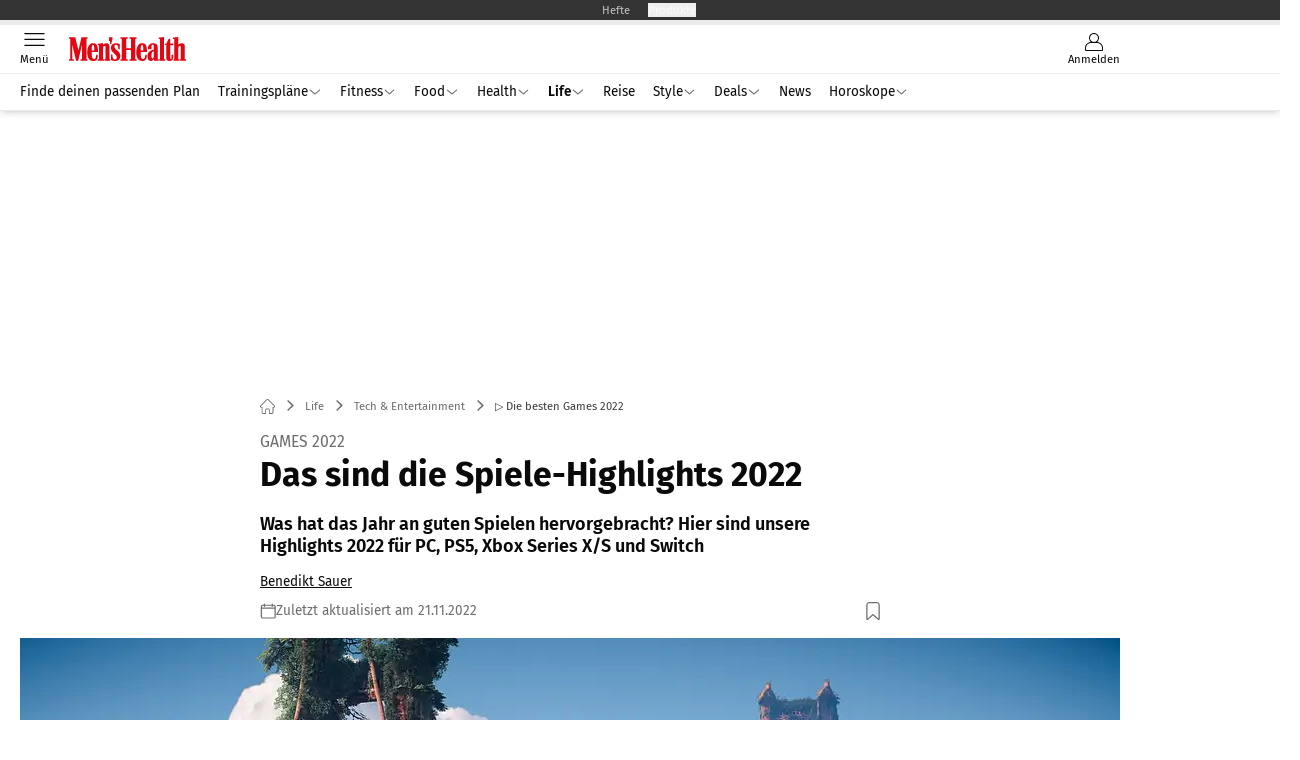

--- FILE ---
content_type: text/html; charset=utf-8
request_url: https://www.menshealth.de/tech-entertainment/die-besten-games-2022/
body_size: 71815
content:
<!DOCTYPE html><html lang="de"><head><meta charSet="utf-8"/><style>
                        @font-face {
                            font-display: swap;
                            font-family: &quot;Fira Sans&quot;;
                            font-style: normal;
                            font-weight: 400;
                            src: url(&quot;/fonts/fira-sans/fira-sans-v16-latin-regular.woff2&quot;) format(&quot;woff2&quot;);
                        }

                        @font-face {
                            font-display: swap;
                            font-family: &quot;Fira Sans&quot;;
                            font-style: normal;
                            font-weight: 600;
                            src: url(&quot;/fonts/fira-sans/fira-sans-v16-latin-600.woff2&quot;) format(&quot;woff2&quot;);
                        }

                        @font-face {
                            font-display: swap;
                            font-family: &quot;Fira Sans&quot;;
                            font-style: normal;
                            font-weight: 700;
                            src: url(&quot;/fonts/fira-sans/fira-sans-v16-latin-700.woff2&quot;) format(&quot;woff2&quot;);
                        }</style><link rel="preload" href="/fonts/fira-sans/fira-sans-v16-latin-regular.woff2" as="font" type="font/woff2"/><link rel="preload" href="/fonts/fira-sans/fira-sans-v16-latin-600.woff2" as="font" type="font/woff2"/><link rel="preload" href="/fonts/fira-sans/fira-sans-v16-latin-700.woff2" as="font" type="font/woff2"/><link rel="dns-prefetch" href="//online.mps-gba.de"/><link rel="dns-prefetch" href="//script.ioam.de"/><link rel="dns-prefetch" href="//cdns.symplr.de"/><link rel="dns-prefetch" href="//cockpit.symplr.de"/><link rel="dns-prefetch" href="//fast.nexx360.io"/><link rel="dns-prefetch" href="//www.googletagservices.com"/><link rel="dns-prefetch" href="//www.google-analytics.com"/><link rel="dns-prefetch" href="//hb.adscale.de"/><link rel="dns-prefetch" href="//ih.adscale.de"/><link rel="dns-prefetch" href="//securepubads.g.doubleclick.net"/><link rel="dns-prefetch" href="//pubads.g.doubleclick.net"/><link rel="dns-prefetch" href="//googleads.g.doubleclick.net"/><link rel="dns-prefetch" href="//pagead2.googlesyndication.com"/><link rel="apple-touch-icon" href="/apple-touch-icon.png"/><link rel="manifest" href="/manifest.json"/><link rel="mask-icon" href="/safari-pinned-tab.svg"/><link rel="icon" type="image/svg+xml" href="/favicon.svg"/><link rel="shortcut icon" href="/favicon.ico"/><link rel="alternate icon" href="/favicon.ico"/><meta name="apple-mobile-web-app-capable" content="yes"/><meta name="apple-mobile-web-app-status-bar-style" content="default"/><meta name="msapplication-square70x70logo" content="/img/smalltile.png"/><meta name="msapplication-square150x150logo" content="/img/mediumtile.png"/><meta name="msapplication-wide310x150logo" content="/img/widetile.png"/><meta name="msapplication-square310x310logo" content="/img/largetile.png"/><meta name="viewport" content="width=device-width, initial-scale=1"/><link rel="apple-touch-startup-image" href="/img/launch-640x1136.png" media="(device-width: 320px) and (device-height: 568px) and (-webkit-device-pixel-ratio: 2) and (orientation: portrait)"/><link rel="apple-touch-startup-image" href="/img/launch-750x1294.png" media="(device-width: 375px) and (device-height: 667px) and (-webkit-device-pixel-ratio: 2) and (orientation: portrait)"/><link rel="apple-touch-startup-image" href="/img/launch-1242x2148.png" media="(device-width: 414px) and (device-height: 736px) and (-webkit-device-pixel-ratio: 3) and (orientation: portrait)"/><link rel="apple-touch-startup-image" href="/img/launch-1125x2436.png" media="(device-width: 375px) and (device-height: 812px) and (-webkit-device-pixel-ratio: 3) and (orientation: portrait)"/><link rel="apple-touch-startup-image" href="/img/launch-1536x2048.png" media="(min-device-width: 768px) and (max-device-width: 1024px) and (-webkit-min-device-pixel-ratio: 2) and (orientation: portrait)"/><link rel="apple-touch-startup-image" href="/img/launch-1668x2224.png" media="(min-device-width: 834px) and (max-device-width: 834px) and (-webkit-min-device-pixel-ratio: 2) and (orientation: portrait)"/><link rel="apple-touch-startup-image" href="/img/launch-2048x2732.png" media="(min-device-width: 1024px) and (max-device-width: 1024px) and (-webkit-min-device-pixel-ratio: 2) and (orientation: portrait)"/><title>▷ Die besten Games 2022</title><link rel="canonical" href="https://www.menshealth.de/tech-entertainment/die-besten-games-2022/"/><meta name="realurl" content="https://www.menshealth.de/tech-entertainment/die-besten-games-2022/"/><meta name="CID" content="623062"/><meta name="BID" content="435114"/><meta name="layout" content="364"/><meta name="PageType" content="Artikel"/><meta name="c-src" content="0"/><meta name="c_lvl" content="0"/><meta name="rp24" content="0"/><meta name="rp" content="0"/><meta name="description" content="Was sind die besten Games 2022? Wir haben für dich fleißig gedaddelt. » Das sind unsere Spiele-Highlights!"/><meta name="keywords" content="Life,Tech &amp; Entertainment"/><meta name="news_keywords" content="Life,Tech &amp; Entertainment"/><meta name="article:published_time" content="2022-11-21T10:45:00"/><meta name="date" content="2022-11-21T10:45:00"/><meta property="fb:pages" content="99610948404"/><meta property="og:type" content="article"/><meta name="article:opinion" content="false"/><meta name="article:content_tier" content="free"/><meta name="article:tag" content="Life, Tech &amp; Entertainment"/><meta property="og:image" content="https://img.menshealth.de/_/bg:FFFFFF/f:best/h:1238/rt:fill/w:2200/plain/139714.jpg"/><meta property="og:image:width" content="2200"/><meta property="og:image:type" content="image/jpeg"/><meta property="og:image:height" content="1238"/><meta property="og:title" content="▷ Die besten Games 2022"/><meta property="og:description" content="Die Game-Highlights 2022 für PC, PS5, Xbox Series X/S und Switch"/><meta property="og:url" content="https://www.menshealth.de/tech-entertainment/die-besten-games-2022/"/><meta property="og:site_name" content="Men&#x27;s Health"/><meta name="title" content="▷ Die besten Games 2022"/><meta name="headline" content="Games 2022"/><meta name="thumbnail" content="https://img.menshealth.de/_/bg:FFFFFF/f:best/h:113/rt:fill/w:170/plain/139714.jpg"/><meta name="thumbnailRotationTeaser" content="https://img.menshealth.de/_/bg:FFFFFF/f:best/h:439/rt:fill/w:780/plain/139714.jpg"/><meta name="thumbnailRubricBig" content="https://img.menshealth.de/_/bg:FFFFFF/f:best/h:214/rt:fill/w:380/plain/139714.jpg"/><meta name="thumbnailRubricTiny" content="https://img.menshealth.de/_/bg:FFFFFF/f:best/h:140/rt:fill/w:245/plain/139714.jpg"/><meta name="thumbnailSideFiveEntry" content="https://img.menshealth.de/_/bg:FFFFFF/f:best/h:90/rt:fill/w:135/plain/139714.jpg"/><meta name="treepath_lvl0" content="2727"/><meta name="treepath_lvl1" content="2958"/><meta name="treepath_lvl2" content="2959"/><meta name="bereich" content="StatischeSeiten"/><meta name="article:section" content="StatischeSeiten"/><meta name="author" content="Benedikt Sauer"/><meta name="full_treepath" content="|,2727,2958,2959,|"/><meta name="publisher" content="MEN&#x27;S HEALTH"/><meta name="Portal_Select" content="MH"/><meta name="navigation_ebene_1" content="Life"/><meta name="navigation_ebene_2" content="Tech &amp; Entertainment"/><meta name="filtertyp" content="Fotoshow"/><meta name="topRotationText" content="Spiele-Highlights"/><meta property="twitter:card" content="summary_large_image"/><meta property="twitter:site" content="@menshealth"/><meta property="twitter:creator" content="@menshealth"/><meta property="twitter:image" content="https://img.menshealth.de/_/bg:FFFFFF/f:best/h:1238/rt:fill/w:2200/plain/139714.jpg"/><meta property="twitter:title" content="▷ Die besten Games 2022"/><meta property="twitter:description" content="Was hat das Jahr an guten Spielen hervorgebracht? Hier sind unsere Highlights 2022 für PC, PS5, Xbox Series X/S und Switch"/><meta property="fb:page_id" content="99937596773"/><meta property="fb:app_id" content="623360188295136"/><meta name="theme-color" content="#e30613"/><meta name="robots" content="max-image-preview:large"/><meta name="next-head-count" content="97"/><script type="speculationrules">{"prefetch":[{"source":"document","requires":["anonymous-client-ip-when-cross-origin"],"referrer_policy":"strict-origin","where":{"selector_matches":"a[data-can-prefetch='1'][href^='/']"},"eagerness":"moderate"}]}</script><script id="ads-slots-static-vars" data-nscript="beforeInteractive">
             window.get_sixt_teaser_url=function(t){return window.matchMedia("(max-width: 1024px)").matches?location.protocol+"//"+location.host+"/api/adteaser/sixt_mobile/?containerId="+encodeURIComponent(623062)+"&trackingUrl="+(t||""):location.protocol+"//"+location.host+"/api/adteaser/sixt/?containerId="+encodeURIComponent(623062)+"&trackingUrl="+(t||"")};window.get_autohero_teaser_url=function(t){return window.matchMedia("(max-width: 1024px)").matches?location.protocol+"//"+location.host+"/api/adteaser/autohero_mobile/?containerId="+encodeURIComponent(623062)+"&trackingUrl="+(t||""):location.protocol+"//"+location.host+"/api/adteaser/autohero/?containerId="+encodeURIComponent(623062)+"&trackingUrl="+(t||"")};window.get_heycar_teaser_url=function(t){return window.matchMedia("(max-width: 1024px)").matches?location.protocol+"//"+location.host+"/api/adteaser/heycar_mobile/?containerId="+encodeURIComponent(623062)+"&trackingUrl="+(t||""):location.protocol+"//"+location.host+"/api/adteaser/heycar/?containerId="+encodeURIComponent(623062)+"&trackingUrl="+(t||"")};window.APE_IS_GALLERY=false;window.APE_IS_STORY=false;window.MPS_pagetype="article";window.SDM_defzone=typeof SDM_defzone!=="undefined"?SDM_defzone:"tech";window.APE_ExklusivWerbung=false;window.MPS_MRnoHPA=true;
                        </script><script id="ads-slots-no-jump" data-nscript="beforeInteractive">window.MPS_specialAUs=["noad","speciala","specialb","specialc","speciald","speciale","specialf","specialg","specialh","speciali","specialj","specialk","speciall","specialm","specialn","specialo","specialp"];window.MPS_isMob=window.matchMedia("(max-width: 1024px)").matches;window.MPS_isMobile=window.matchMedia("(max-width: 1024px)").matches;window.MPS_isTab=window.matchMedia("(max-width: 1370px)").matches;window.CLS_html=window.CLS_html||{};CLS_html.appendStyles=function(stylesToUse,elem,id){var kopf=typeof elem!=="undefined"?elem:document.kopf||document.getElementsByTagName("html")[0];var style=document.createElement("style");style.type="text/css";style.className="MPSVER";if(typeof id!=="undefined"){style.id=id}
if(style.styleSheet){style.styleSheet.cssText=stylesToUse}else{style.appendChild(document.createTextNode(stylesToUse))}
kopf.appendChild(style)};if(window.SDM_defzone!=="noad"&&window.SDM_defzone!=="NoAd"){if(window.MPS_isMob){window.top.CLS_html.appendStyles("#sdgSlotContainer-topmobile {min-height: 250px; display: flex; justify-content: center; align-items: center;} .sdgRemoved {display: none !important;}",document.getElementsByTagName("html")[0],"CLS_Top1_MinHeight");window.top.CLS_html.appendStyles("#sdgSlotContainer-topmobile2 {min-height: 250px; display: flex; justify-content: center; align-items: center;}",document.getElementsByTagName("html")[0],"CLS_Top2_MinHeight");window.top.CLS_html.appendStyles('[data-mps_adname="topmobile"] {min-height: 250px; display: flex; justify-content: center; align-items: center;}',document.getElementsByTagName("html")[0],"CLS_Top1_MinHeight");window.top.CLS_html.appendStyles('[data-mps_adname="topmobile2"] {min-height: 250px; display: flex; justify-content: center; align-items: center;}',document.getElementsByTagName("html")[0],"CLS_Top2_MinHeight");window.top.CLS_html.appendStyles("#sdgSlotContainer-topmobile3 {min-height: 150px; display: flex; justify-content: center; align-items: center;}",document.getElementsByTagName("html")[0],"CLS_Top3ff_MinHeight");window.top.CLS_html.appendStyles("#sdgSlotContainer-topmobile4 {min-height: 150px; display: flex; justify-content: center; align-items: center;}",document.getElementsByTagName("html")[0],"CLS_Top3ff_MinHeight");window.top.CLS_html.appendStyles("#sdgSlotContainer-topmobile5 {min-height: 100px; display: flex; justify-content: center; align-items: center;}",document.getElementsByTagName("html")[0],"CLS_Top3ff_MinHeight");window.top.CLS_html.appendStyles('[data-mps_adname="topmobile3"] {min-height: 250px; display: flex; justify-content: center; align-items: center;}',document.getElementsByTagName("html")[0],"CLS_Top3ff_MinHeight");window.top.CLS_html.appendStyles('[data-mps_adname="topmobile4"] {min-height: 250px; display: flex; justify-content: center; align-items: center;}',document.getElementsByTagName("html")[0],"CLS_Top3ff_MinHeight");window.top.CLS_html.appendStyles('[data-mps_adname="topmobile5"] {min-height: 250px; display: flex; justify-content: center; align-items: center;}',document.getElementsByTagName("html")[0],"CLS_Top3ff_MinHeight");window.top.CLS_html.appendStyles('[data-mps_adname="topmobile6"] {min-height: 150px; display: flex; justify-content: center; align-items: center;}',document.getElementsByTagName("html")[0],"CLS_Top3ff_MinHeight");window.top.CLS_html.appendStyles('[data-mps_adname="topmobile7"] {min-height: 150px; display: flex; justify-content: center; align-items: center;}',document.getElementsByTagName("html")[0],"CLS_Top3ff_MinHeight");window.top.CLS_html.appendStyles('[data-mps_adname="topmobile8"] {min-height: 150px; display: flex; justify-content: center; align-items: center;}',document.getElementsByTagName("html")[0],"CLS_Top3ff_MinHeight")}else{window.top.CLS_html.appendStyles("body:not(.FPbySDG) #sdgSlotContainer-banner {min-height: 250px; display: flex; justify-content: center; align-items: center;} #sdgSlotContainer-banner.sdgRemoved {display: none !important;} #sdgAdServerContainer-banner {margin: 0 auto;} #div-gpt-ad-banner {min-height: initial;}",document.getElementsByTagName("html")[0],"CLS_Banner_MinHeight");window.top.CLS_html.appendStyles('body:not(.FPbySDG) [data-mps_adname="banner"] {min-height: 250px; display: flex; justify-content: center; align-items: center;} [data-mps_adname="banner"] {min-height: initial;}',document.getElementsByTagName("html")[0],"CLS_Banner_MinHeight");window.top.CLS_html.appendStyles('[data-mps_adname="banner2"] {min-height: 250px; display: flex; justify-content: center; align-items: center;}',document.getElementsByTagName("html")[0],"CLS_Banner2_MinHeight");window.top.CLS_html.appendStyles('[data-mps_adname="banner3"] {min-height: 250px; display: flex; justify-content: center; align-items: center;}',document.getElementsByTagName("html")[0],"CLS_Banner3_MinHeight");window.top.CLS_html.appendStyles("#sdgSlotContainer-rectangle {min-height: 250px; display: flex; justify-content: center; align-items: center;}",document.getElementsByTagName("html")[0],"CLS_MRHPA_MinHeight");window.top.CLS_html.appendStyles('[data-mps_adname="rectangle"] {min-height: 250px; display: flex; justify-content: center; align-items: center;}',document.getElementsByTagName("html")[0],"CLS_MRHPA_MinHeight")}
if(!(window.APE_ExklusivWerbung&&APE_ExklusivWerbung)){if(window.MPS_isMob){window.top.CLS_html.appendStyles(".aero-sponsored {min-height: 364px;}",document.getElementsByTagName("html")[0],"CLS_SpSec_MinHeight")}
if(window.MPS_isMob){window.top.CLS_html.appendStyles("#div-gpt-ad-art_con_oben {min-height: 334px; display: flex; justify-content: center; align-items: center;}",document.getElementsByTagName("html")[0],"CLS_artconOben_MinHeight");window.top.CLS_html.appendStyles("#div-gpt-ad-art_con_unten {min-height: 334px; display: flex; justify-content: center; align-items: center;}",document.getElementsByTagName("html")[0],"CLS_artconUnten_MinHeight");window.top.CLS_html.appendStyles("#div-gpt-ad-idx_con_oben {display: flex; justify-content: center; align-items: center;}",document.getElementsByTagName("html")[0],"CLS_idxconOben_centered");window.top.CLS_html.appendStyles("#div-gpt-ad-idx_con_unten {display: flex; justify-content: center; align-items: center;}",document.getElementsByTagName("html")[0],"CLS_idxconUnten_centered")}else{window.top.CLS_html.appendStyles("#div-gpt-ad-art_con_oben {min-height: 145px;}",document.getElementsByTagName("html")[0],"MPS_artconOben_MinHeight");window.top.CLS_html.appendStyles("#div-gpt-ad-art_con_unten {min-height: 145px;}",document.getElementsByTagName("html")[0],"MPS_artconUnten_MinHeight")}}}else{document.documentElement.style.setProperty("--height-stroer-billboard","0px");document.documentElement.style.setProperty("--height-stroer-topmobile","0px");document.documentElement.style.setProperty("--height-stroer-topmobile2","0px")}
window.top.CLS_html.appendStyles(".va-stroer-billboard:has(div#sdgSlotContainer-banner) {--height-stroer-billboard: 0px;}",document.getElementsByTagName("html")[0],"CLS_DTM-2605_fixV");window.top.CLS_html.appendStyles(".mps-ad-container-sizer-topmobile:has(div#sdgSlotContainer-topmobile) {--height-stroer-topmobile: 0px;}",document.getElementsByTagName("html")[0],"CLS_DTM-2876_fixV");window.top.CLS_html.appendStyles(".mps-ad-container-sizer-topmobile2:has(div#sdgSlotContainer-topmobile2) {--height-stroer-topmobile2: 0px;}",document.getElementsByTagName("html")[0],"CLS_DTM-2876_fixV");</script><script id="cmp-initialization" data-description="cmp initialization" data-nscript="beforeInteractive">
                function _typeof(t){return(_typeof="function"==typeof Symbol&&"symbol"==typeof Symbol.iterator?function(t){return typeof t}:function(t){return t&&"function"==typeof Symbol&&t.constructor===Symbol&&t!==Symbol.prototype?"symbol":typeof t})(t)}!function(){for(var t,e,o=0,a=[],n=window,r=n;r;){try{if(r.frames.__tcfapiLocator){t=r;break}}catch(f){}if(r.parent===r||r===n.top||(r=n.parent,o>10))break;o++}t||(function t(){var e=n.document,o=!!n.frames.__tcfapiLocator;if(!o){if(e.body){var a=e.createElement("iframe");a.style.cssText="display:none",a.name="__tcfapiLocator",e.body.appendChild(a)}else setTimeout(t,5)}return!o}(),n.__tcfapi=function(){for(var t=arguments.length,o=Array(t),n=0;n<t;n++)o[n]=arguments[n];if(!o.length)return a;"setGdprApplies"===o[0]?o.length>3&&2===parseInt(o[1],10)&&"boolean"==typeof o[3]&&(e=o[3],"function"==typeof o[2]&&o[2]("set",!0)):"ping"===o[0]?"function"==typeof o[2]&&o[2]({gdprApplies:e,cmpLoaded:!1,cmpStatus:"stub"}):a.push(o)},n.addEventListener("message",function(t){var e="string"==typeof t.data,o={};if(e)try{o=JSON.parse(t.data)}catch(a){}else o=t.data;var n="object"===_typeof(o)?o.__tcfapiCall:null;n&&window.__tcfapi(n.command,n.version,function(o,a){var r={__tcfapiReturn:{returnValue:o,success:a,callId:n.callId}};t&&t.source&&t.source.postMessage&&t.source.postMessage(e?JSON.stringify(r):r,"*")},n.parameter)},!1))}();
                </script><script id="cmp-initialization-2" data-nscript="beforeInteractive">
                   window._sp_queue=window._sp_queue||[];window._sp_=window._sp_||{config:{propertyHref:"https://www.menshealth.de/tech-entertainment/die-besten-games-2022/",accountId:1061,gdpr:{consentLanguage:navigator.language.split("-").shift()},baseEndpoint:"https://privacy.menshealth.de",isSPA:!0,targetingParams:{acps:!1,cld:false}}};
                </script><script id="schemaOrg" type="application/ld+json" data-nscript="beforeInteractive">{"@graph":[{"@context":"https://schema.org","@type":"BreadcrumbList","itemListElement":[{"@type":"ListItem","position":1,"name":"Startseite","item":"https://www.menshealth.de"},{"@type":"ListItem","position":2,"name":"Life","item":"https://www.menshealth.de/life/"},{"@type":"ListItem","position":3,"name":"Tech & Entertainment","item":"https://www.menshealth.de/life/tech-entertainment/"},{"@type":"ListItem","position":4,"name":"▷ Die besten Games 2022"}]},{"@context":"https://schema.org","@type":"Article","articleBody":"Lust auf dein nächstes Lieblingsspiel? Wir testen regelmäßig die neuesten PC- und Konsolen-Games aus allen Genres und stellen unsere persönlichen Highlights hier genauer vor – inklusive Trailer!World of Warcraft: Dragonflight\n\t\t\t,\n\t\tFür PC und Mac.Mit der WoW-Erweiterung \"World of Warcraft: Dragonflight\" ist Entwickler Blizzard ein toller Mix aus alten Tugenden und frischen Gameplay-Elementen gelungen. Besonders gut gefällt uns die Rückkehr zu komplexeren Talentbäumen, über die sich jede der mittlerweile 13 Klassen (wieder) enorm facettenreich ausrichten und spielen lässt. Auch das Crafting ist vielschichtiger denn je. Neben einer neuen Klasse, dem Rufer der Dracthyr, gibt's natürlich auch eine neue Zone: die Dracheninseln. Hier dreht sich alles rund um die Flügeltiere und wir lernen auch, auf ihnen zu reiten – mit eigener Flugmechanik. Genau dieses Feature macht so unfassbar viel Spaß, dass es sich nach 18 altbackenen Jahren World of Warcraft tatsächlich wie ein kleiner Gamechanger anfühlt. So gut unterhalten fühlten wir uns zum Start einer Erweiterung jedenfalls schon lange nicht mehr.Call of Duty: Modern Warfare 2\n\t\t\t,\n\t\tFür PC, PS4/PS5, Xbox Series X/S und Xbox One.Endlich: Das neue Call of Duty ist da und klotzt zum Release gleich mal mit einer actiongeladenen Story-Kampagne, die uns inmitten des Sonderkommandos 141 gegen allerlei Terroristen-Gesindel antreten lässt. Mit dabei: Viele bekannte Figuren wie Captain Price, Soap MacTavish oder General Shepherd. Den Haupt-Spielkern stellt jedoch wie üblich der Multiplayer-Modus dar, der in den kommenden Monaten schrittweise mit weiteren Modi und Karten ausgebaut werden soll. So sind Koop-Raids etwa erst für Dezember angekündigt. Was wir mit dem Release-Umfang des \"Modern Warfare 2\"-Reboots bislang erleben konnten, machte jedoch bereits einen erfreulich gelungenen Eindruck und dürfte Fans eine ganze Weile lang bei der Stange halten. Umso gespannter sind wir, was da an Content noch nachgereicht werden wird.Return to Monkey Island\n\t\t\t,\n\t\tFür PC, PS5, Xbox Series X/S und Switch.Wie heißt es so schön: Gut Ding will Weile haben. Bei \"Return to Monkey Island\" hat sich Serienerfinder Ron Gilbert mehr als 30 Jahre Zeit gelassen, um nun endlich die Geschichte seiner ersten beiden Teile \"The Secret of Monkey Island\" und \"Monkey Island 2: LeChuck's Revenge\" abzuschließen – und damit auch die bislang unbeantwortete Frage zu klären, was denn nun das sagenumwobene Geheimnis von Monkey Island genau ist. Das Ergebnis zeigt sich als ein absolut gelungenes Revival alter Point&amp;Click-Adventure-Kunst, die mit knackigen Rätseln und viel Witz den alten Genre-Charme gekonnt in die heutige Zeit transportiert, ohne dabei ungewollt altbacken zu wirken. Doch ist es wichtig, die Klassiker aufgrund der vielen Anspielungen zu kennen, um auch wirklich komplett von der Fortsetzung abgeholt zu werden.World of Warcraft: Wrath of the Lich King Classic\n\t\t\t,\n\t\tFür PC und Mac.Im November 2022 wird World of Warcraft 18 Jahre alt. Die Erweiterung \"Wrath of the Lich King\" von 2008 gehört für die meisten Veteranen bis heute zur bislang besten des MMORPGs. Grund ist nicht nur die packende Geschichte um die Rückkehr des Lichkönigs, dem wohl ikonischsten Bösewicht des Warcraft-Universums, sondern auch ein gelungener Mix aus tollen Quest-Gebieten, einprägsamen Raids und die Einführung der ersten Heldenklasse: dem extrem coolen Todesritter! Wer erneut (oder zum ersten Mal) dem Ruf nach Nordend folgen und im Charme alter Zeiten questen und kloppen möchte, bekommt mit dem Release von \"Wrath of the Lich King Classic\" nun die einmalige Gelegenheit dazu, (fast) alles wie damals erleben zu können. Okay, das Gameplay mag vielleicht nicht mehr ganz zeitgemäß sein. Der Ausflug in die WoW-Zeitkapsel hat uns aber trotzdem viel Spaß bereitet, allein schon wegen der herrlichen Nostalgie!Nintendo Switch Sports\n\t\t\t,\n\t\tExklusiv für Nintendo Switch. Hier kannst du die Nintendo Switch bestellen.Hier kannst du Nintendo Switch Sports bestellen. Hier gibt es Nintento Switch Sports inklusive Beingurt.Wir erinnern uns: 2006 spornte Nintendo mit \"Wii Sports\" und der damals noch innovativen Bewegungssteuerung unzählige Spieler vor dem Fernseher zu mehr Bewegung an. Ein absolutes Erfolgskonzept, denn bis heute zählt der Titel zu den meistverkauften Games aller Zeiten. Nun feiert die Spielidee auf der Switch-Konsole eine Art Revival. \"Nintendo Switch Sports\" schaut sich dabei einiges am Klassiker ab, bringt aber auch genügend Neues mit. Das zeigt sich vor allem bei den insgesamt sechs Sportarten: Tennis und Bowling kennt man noch von damals – und beides spielt sich auch wie gewohnt spaßig. Fußball, Badminton, Volleyball und Chanbara sind hingegen neu. Im Herbst soll dann per Gratis-Update noch Golf nachgereicht werden. Wer sich grundsätzlich an sportlichem Gameplay erfreut oder auch einfach nur auf modernere Art in betagter Wii-Nostalgie schwelgen möchte, sollte zugreifen. Am meisten Laune macht's natürlich – wie damals – gemeinsam im Wettkampf mit Familie oder Freunden vor dem Bildschirm. Das klappt mit bis zu vier Spielern. Online können sogar bis zu 16 Spieler mitmischen.Lego Star Wars: The Skywalker Saga\n\t\t\t,\n\t\tFür PC, PS4/PS5, Xbox One, Xbox Series X/S und Switch.Seit nunmehr 17 Jahren bringt Entwickler TT Games spaßige Star-Wars-Spiele im Lego-Stil auf den Markt. Das neue \"Lego Star Wars: The Skywalker Saga\" ist mit Blick auf die bisherigen fünf Titel eine kleine Besonderheit, denn erstmals gibt es Inhalte aus allen drei Trilogien zu bespielen – und auch das bislang kaum veränderte Gameplay wurde endlich einmal kräftiger aufgefrischt. So machen beispielsweise Kämpfe über hinzugefügte Kombos etwas mehr Spaß, das Spielprinzip bleibt jedoch gleich: Wir spielen mit unseren Star-Wars-Lieblingen die großen Momente der Saga nach, sammeln nebenbei haufenweise Lego-Münzen ein und schalten weitere Figuren aus dem kompletten Star-Wars-Universum frei, von denen es hunderte gibt. Dazu kommt der typische Lego-Witz, der wie in den Filmen oder bisherigen Spielen gerne breitgetreten wird. Fazit:ein herrlicher Spaß für zwischendurch, der sich insbesondere auf der Switch gut macht.Elden Ring\n\t\t\t,\n\t\tFür PC, PS4/PS5, Xbox One und Xbox Series X/S.Bislang hat sich Entwickler FromSoftware mit bockschweren Action-Rollenspielen à la \"Demon's Souls\" oder \"Dark Souls\" einen Namen gemacht – und durch die besondere Spielmechanik sogar ein eigenes Spielgenre namens Soulslike entstehen lassen. Das neue \"Elden Ring\" bleibt dieser Linie treu, bietet nun allerdings erstmals eine offene und fantastisch gestaltete Spielwelt, in der man sich nach Herzenslust austoben und als Abenteurer versuchen kann. Unzählige Tode inklusive. Wer sich schon länger nach einer fordernden Spielwelt gesehnt hat, in der man sich so richtig schön verlieren kann, wird in diesem Spiel ein kleines Paradies entdecken. Alle paar Meter gibt es etwas zu erkunden. Seien es knifflige Rätsel, düstere Geheimnisse, fette Beute oder beeindruckende Boss-Gegner, die richtig fies zuhauen können. Ein Meisterwerk für eingefleischte Soulslike-Fans. Doch auch wer sich am harten Schwierigkeitsgrad des Genres bisweilen gestört hat, sollte unbedingt reinspielen. Denn Elden Ring ist das bislang zugänglichste Spiel seiner Art.Horizon: Forbidden West\n\t\t\t,\n\t\tExklusiv für PS4 und PS5.Im vergangenen Jahr war \"Ratchet & Clank: Rift Apart\" der mit Abstand beste Prestige-Titel für die PS5. In diesem Jahr darf die Krone gerne an \"Horizon: Forbidden West\" weitergereicht werden, denn gerade auf der Next-Gen-Konsole sieht die heiß erwartete Fortsetzung von \"Horizon: Zero Dawn\" absolut fantastisch aus. Das ausgezeichnete Gameplay des Vorgängers wurde auf breiter Spur übernommen – inklusive der extrem coolen Kämpfe gegen die Maschinenwesen. Es gibt aber auch genügend neue Elemente, die uns im verbotenen Westen erwarten. Warum wir dort hin sollen? Knapp ein halbes Jahr nach den Geschehnissen im ersten Teil, sieht sich Heldin Aloy mit neuem Unheil konfrontiert: Das Wetter spielt verrückt, die Maschinen drehen durch und eine seltsame rote Fäulnis, die alles Lebendige abtötet, breitet sich über das aus. Schnell wird klar, dass die Bedrohung nur in den unbekannten Gefilden auszumerzen ist.Dying Light 2: Stay Human\n\t\t\t,\n\t\tFür PC, PS4/PS5, Xbox One und Xbox Series X/S.Nach großem Chaos bei der Entwicklung und etlichen Verschiebungen, will Entwickler Techland mit \"Dyling Light 2: Stay Human\" vor allem den eingefleischten Fans nun endlich zeigen, dass es noch besser als im extrem beliebten Vorgänger geht. Tatsächlich glänzt die Fortsetzung mit einem gelungenen Mix aus coolen Parkour-Manövern, Zombie-Gemetzel und einer richtig guten Story-Kampagne als wohl stärkstes Zugpferd. Allerdings wirkt das Spiel auch an einigen Stellen nicht ganz so glatt poliert und facettenreich wie versprochen. So gehen beispielsweise die viel zu generischen Nebenaktivitäten und Copy-Paste-Gebäude in der offenen Spielwelt stark auf Kosten der Immersion. Nichtsdestotrotz hatten wir schon lange nicht mehr so viel Spaß in einer Zombie-Apokalypse wie hier, insbesondere im Koop-Modus mit Freunden – ein echtes Highlight! Fazit: Definitiv ein würdiger Nachfolger, wenn auch unterm Strich kein besserer.\n\t\t\t,\n\t\t\n\t\t\t,\n\t\t\n\t\t\t,\n\t\t","articleSection":"Life, Tech & Entertainment, ","author":[{"@context":"https://schema.org","@type":"Person","name":"Benedikt Sauer","jobTitle":"Freier Autor und Technik-Experte","url":"https://www.menshealth.de/autor/benedikt-sauer/"}],"headline":"▷ Die besten Games 2022","dateModified":"2022-11-21T09:45:00.000Z","url":"https://www.menshealth.de/tech-entertainment/die-besten-games-2022/","description":"Was sind die besten Games 2022? Wir haben für dich fleißig gedaddelt. » Das sind unsere Spiele-Highlights!","inLanguage":"deutsch, german","keywords":"","publisher":[{"@context":"https://schema.org/","@type":"Organization","name":"Men's Health","logo":{"@type":"ImageObject","url":"https://www.menshealth.de/img/mh/logo.svg"}}],"datePublished":"2022-08-21T12:51:00.000Z","mainEntityOfPage":{"@type":"WebPage","@id":"https://www.menshealth.de/tech-entertainment/die-besten-games-2022/","relatedLink":[]},"isFamilyFriendly":true,"thumbnailUrl":"https://img.menshealth.de/_/bg:FFFFFF/f:best/h:619/rt:fill/w:1100/plain/139714.jpg","image":[{"@type":"ImageObject","url":"https://img.menshealth.de/_/bg:FFFFFF/f:best/h:1238/rt:fill/w:2200/plain/139714.jpg","width":2200,"height":1238},{"@type":"ImageObject","url":"https://img.menshealth.de/_/bg:FFFFFF/f:best/h:2200/rt:fill/w:2200/plain/139714.jpg","width":2200,"height":2200},{"@type":"ImageObject","url":"https://img.menshealth.de/_/bg:FFFFFF/f:best/rt:fill/w:2200/plain/139714.jpg","width":2200,"height":1654}]}]}</script><script type="text/javascript" id="usermode" data-nscript="beforeInteractive"> (function () {
                    try {
                    const savedTheme = document.cookie.match(/(^|;\s*)userModeTheme=([^;]*)/)?.[2];
                    if (savedTheme === 'dark' || savedTheme === 'light') {
                    document.documentElement.setAttribute('data-theme', savedTheme);
                    return;
                }

                    const prefersDark = window.matchMedia('(prefers-color-scheme: dark)').matches;
                    document.documentElement.setAttribute('data-theme', prefersDark ? 'dark' : 'light');
                } catch(e) {
                    document.documentElement.setAttribute('data-theme', 'light');
                }
                })();</script><script id="react-ts-cart-config" data-nscript="beforeInteractive">
                                window.SHOPIFY_STOREFRONT_ENDPOINT = "https://shop.menshealth.de/api/2025-01/graphql.json";
                                window.SHOPIFY_STOREFRONT_TOKEN = "99880ea5d967c3e545d5eaafdf76a34f";
                            </script><link rel="preload" href="/_next/static/css/118f7566a94da8d9.css" as="style"/><link rel="stylesheet" href="/_next/static/css/118f7566a94da8d9.css" data-n-g=""/><link rel="preload" href="/_next/static/css/5640899a8096d4c6.css" as="style"/><link rel="stylesheet" href="/_next/static/css/5640899a8096d4c6.css" data-n-p=""/><link rel="preload" href="/_next/static/css/6b2b1a864f2d8143.css" as="style"/><link rel="stylesheet" href="/_next/static/css/6b2b1a864f2d8143.css" data-n-p=""/><link rel="preload" href="/_next/static/css/b6e0b8c8354a68a6.css" as="style"/><link rel="stylesheet" href="/_next/static/css/b6e0b8c8354a68a6.css"/><link rel="preload" href="/_next/static/css/4f294859113755c7.css" as="style"/><link rel="stylesheet" href="/_next/static/css/4f294859113755c7.css"/><link rel="preload" href="/_next/static/css/56bfb5bf6e68474d.css" as="style"/><link rel="stylesheet" href="/_next/static/css/56bfb5bf6e68474d.css"/><link rel="preload" href="/_next/static/css/65209980c17464f8.css" as="style"/><link rel="stylesheet" href="/_next/static/css/65209980c17464f8.css"/><link rel="preload" href="/_next/static/css/3dfae425ee59a163.css" as="style"/><link rel="stylesheet" href="/_next/static/css/3dfae425ee59a163.css"/><noscript data-n-css=""></noscript><script defer="" nomodule="" src="/_next/static/chunks/polyfills-c67a75d1b6f99dc8.js"></script><script src="https://online.mps-gba.de/praeludium_src/mso/symplr_prefix.js" defer="" data-nscript="beforeInteractive"></script><script src="https://cdns.symplr.de/menshealth.de/menshealth.js" defer="" data-nscript="beforeInteractive"></script><script src="//online.mps-gba.de/praeludium/menshealth_mso.js?v=2" defer="" data-nscript="beforeInteractive"></script><script src="https://proxy.menshealth.de/consent-mapping/script.js" defer="" data-nscript="beforeInteractive"></script><script src="https://privacy.menshealth.de/unified/wrapperMessagingWithoutDetection.js" defer="" data-nscript="beforeInteractive"></script><script defer="" src="/_next/static/chunks/plenigoplus.2847e6f92546c5e8.js"></script><script defer="" src="/_next/static/chunks/structureschemaorg.30db8617f9600b58.js"></script><script defer="" src="/_next/static/chunks/statsouttraamazon.2c359d0c2346c489.js"></script><script defer="" src="/_next/static/chunks/2405.964cf3a43832b494.js"></script><script defer="" src="/_next/static/chunks/articleinlinecontenttable.1463665e355a88d7.js"></script><script defer="" src="/_next/static/chunks/articlebrandtreearticleteaser.31fadf4086191583.js"></script><script defer="" src="/_next/static/chunks/articleteaserreadalso.3045d903d584517e.js"></script><script defer="" src="/_next/static/chunks/articleteasertopteaser.d6a56a682bd9d593.js"></script><script defer="" src="/_next/static/chunks/articlerelatedtopics.94b2e7280f9be797.js"></script><script src="/_next/static/chunks/webpack-b1a1b6bde3d1b0ec.js" defer=""></script><script src="/_next/static/chunks/framework-32e8134c776cddae.js" defer=""></script><script src="/_next/static/chunks/main-4e988639c2f138bd.js" defer=""></script><script src="/_next/static/chunks/pages/_app-a5e844c8b2fe1a03.js" defer=""></script><script src="/_next/static/chunks/6417-e71db1eae00df142.js" defer=""></script><script src="/_next/static/chunks/5170-d16ed22e772b6fa3.js" defer=""></script><script src="/_next/static/chunks/pages/%5B...speakingUrl%5D-71af4abfbc127d77.js" defer=""></script><script src="/_next/static/3bTFcseEAkYdcmIQ8HunV/_buildManifest.js" defer=""></script><script src="/_next/static/3bTFcseEAkYdcmIQ8HunV/_ssgManifest.js" defer=""></script></head><body><div id="__next"><div class="theme-mh"><!--$--> <!-- --> <link rel="preload" href="https://data-cb2c174131.menshealth.de/iomm/latest/manager/base/es6/bundle.js" as="script" id="IOMmBundle"/><link rel="preload" href="https://data-cb2c174131.menshealth.de/iomm/latest/bootstrap/loader.js" as="script"/><div></div><div></div><noscript><p><img src="https://matomo.menshealth.de/matomo.php?idsite=8&amp;rec=1&amp;e_c=Custom%20Events&amp;e_a=JavaScript%20disabled&amp;e_n=true" style="border:0" alt=""/></p></noscript><div></div><div data-tracking="top-bar" class="va-header-meta relative z-101 font-skin-primary text-2xs h-px-20 px-4 flex items-center justify-center space-x-4 header_meta-nav-color__5x8sj bg-skin-secondary"><nav class="block items-center space-x-4"><span class="inline-block relative header_meta-nav-color__5x8sj"></span><a class="inline-flex" rel="noopener noreferrer" target="_blank" href="https://shop.motorpresse.de/zeitschriften/lifestyle/men-s-health/abo-print.html?hnr=extern.verlag.men-s-health.navigation">Hefte</a></nav><button>Produkte</button></div><div data-tracking="header" data-header-container="true" class="va-header-outer w-full lg:box-content top-0 left-0 z-100 sticky top-0" id="va-header-container"><div class="size-full shadow-md"><div class="va-article-progress-bar relative left-0 z-30 h-1 w-full overflow-hidden bg-skin-grey-medium"><div class="va-article-progress-fill relative -left-full size-full bg-skin-primary transition-transform ease-linear" style="transform:translateX(0%)"></div></div><header class="va-header font-skin-primary relative z-20 transition-all duration-500 overflow-hidden header_header__9JgsT header_scroll-up__MDGw8"><div class="px-4 lg:px-0 header_header-top__cd6Jj"><div class="va-fireplace-wrapper w-full max-w-outer mx-auto lg:pr-px-160 lg:box-content"><div class="relative flex h-px-48 w-full max-w-outer items-center justify-end space-x-4 md:space-x-0"><div class="absolute md:left-px-40 top-0 -left-4 lg:left-px-60"><a data-tracking="logo" class="block va-header-logo h-px-48 h-px-30 block w-px-115  md:w-auto" rel="noopener noreferrer" href="/"><div class="flex size-full items-center justify-center"><svg id=":R5dqi3cm:" loading="eager" height="30" width="117" class="w-px-115 px-2 md:h-px-30 md:w-auto" aria-labelledby="mhLogo" role="img"><title id="mhLogo">Men&#x27;s Health Logo</title><use href="/_next/static/img/mh/logo.svg#root" height="100%" width="100%" aria-hidden="true"></use></svg></div></a></div><div class="flex items-center space-x-4  lg:pr-px-20"><a data-tracking="profile" class="va-header-icon flex flex-col items-center cursor-pointer" rel="noopener noreferrer" href="/community/login/"><div class="h-px-21 flex justify-center text-center"><svg id=":Rdpdqi3cm:" class="h-px-18 w-px-18 va-header-icon mx-auto mb-1 buttonHeader_inactive__DB3Ye" aria-labelledby="iconUser" role="img"><title id="iconUser">Anmelden</title><use href="/_next/static/img/icon-user.svg#root" height="100%" width="100%" aria-hidden="true"></use></svg></div><div class="text-2xs leading-none font-skin-primary relative buttonHeader_inactive__DB3Ye">Anmelden</div></a></div><div class="md:absolute md:left-0 lg:left-px-20"><span class="va-header-icon flex flex-col items-center cursor-pointer" data-tracking="menu" tabindex="1"><div class="h-px-21 flex justify-center text-center"><svg id=":Rtdqi3cm:" class="h-px-13 va-header-icon mb-1 w-5 buttonHeader_inactive__DB3Ye" aria-labelledby="iconMenu" role="img"><title id="iconMenu">Menü öffnen</title><use href="/_next/static/img/icon-menu.svg#root" height="100%" width="100%" aria-hidden="true"></use></svg></div><div class="text-2xs leading-none font-skin-primary relative buttonHeader_inactive__DB3Ye">Menü</div></span></div></div></div></div><div data-tracking="header-nav" class="va-main-nav font-skin-primary header_main-nav__1Pmt4"><div data-tracking="sub-menu" class="va-fireplace-wrapper mx-auto w-full max-w-outer lg:box-content lg:pr-px-160"><div class="max-w-px-1120 px-0.5 md:px-px-10 lg:box-content header_nav-swiper__mrSj8 xl:pl-px-20"><div class="swiper text-sm"><div class="swiper-wrapper"><div class="swiper-slide"><a class="va-main-nav-second-link text-2xs lg:text-xs leading-none header_text-color__aeqAR pr-2" rel="noopener noreferrer" href="/trainingsplaene/der-mh-shop/">Finde deinen passenden Plan</a></div><div class="swiper-slide"><a class="va-main-nav-link text-2xs lg:text-xs leading-none flex items-center gap-1 relative cursor-pointer px-2 header_text-color__aeqAR" rel="noopener noreferrer" href="/trainingsplaene/">Trainingspläne<svg id=":Racaadqi3cm:" class="w-3 h-1.5 header_arrow-color__n0pEH" aria-labelledby=":Racaadqi3cmH1:" role="img"><title id=":Racaadqi3cmH1:">Menü aufklappen</title><use href="/_next/static/img/arrow-rubric-bar.svg#root" height="100%" width="100%" aria-hidden="true"></use></svg></a></div><div class="swiper-slide"><a class="va-main-nav-link text-2xs lg:text-xs leading-none flex items-center gap-1 relative cursor-pointer px-2 header_text-color__aeqAR" rel="noopener noreferrer" href="/fitness/">Fitness<svg id=":Raceadqi3cm:" class="w-3 h-1.5 header_arrow-color__n0pEH" aria-labelledby=":Raceadqi3cmH1:" role="img"><title id=":Raceadqi3cmH1:">Menü aufklappen</title><use href="/_next/static/img/arrow-rubric-bar.svg#root" height="100%" width="100%" aria-hidden="true"></use></svg></a></div><div class="swiper-slide"><a class="va-main-nav-link text-2xs lg:text-xs leading-none flex items-center gap-1 relative cursor-pointer px-2 header_text-color__aeqAR" rel="noopener noreferrer" href="/food/">Food<svg id=":Raciadqi3cm:" class="w-3 h-1.5 header_arrow-color__n0pEH" aria-labelledby=":Raciadqi3cmH1:" role="img"><title id=":Raciadqi3cmH1:">Menü aufklappen</title><use href="/_next/static/img/arrow-rubric-bar.svg#root" height="100%" width="100%" aria-hidden="true"></use></svg></a></div><div class="swiper-slide"><a class="va-main-nav-link text-2xs lg:text-xs leading-none flex items-center gap-1 relative cursor-pointer px-2 header_text-color__aeqAR" rel="noopener noreferrer" href="/health/">Health<svg id=":Racmadqi3cm:" class="w-3 h-1.5 header_arrow-color__n0pEH" aria-labelledby=":Racmadqi3cmH1:" role="img"><title id=":Racmadqi3cmH1:">Menü aufklappen</title><use href="/_next/static/img/arrow-rubric-bar.svg#root" height="100%" width="100%" aria-hidden="true"></use></svg></a></div><div class="swiper-slide"><a class="va-main-nav-link text-2xs lg:text-xs leading-none flex items-center gap-1 relative cursor-pointer px-2 header_text-color__aeqAR font-semibold" rel="noopener noreferrer" href="/life/">Life<svg id=":Racqadqi3cm:" class="w-3 h-1.5 header_arrow-color__n0pEH" aria-labelledby=":Racqadqi3cmH1:" role="img"><title id=":Racqadqi3cmH1:">Menü aufklappen</title><use href="/_next/static/img/arrow-rubric-bar.svg#root" height="100%" width="100%" aria-hidden="true"></use></svg></a></div><div class="swiper-slide"><a class="va-main-nav-link text-2xs lg:text-xs leading-none flex items-center gap-1 relative cursor-pointer px-2 header_text-color__aeqAR" rel="noopener noreferrer" href="/life/reise-aktivitaeten/">Reise</a></div><div class="swiper-slide"><a class="va-main-nav-link text-2xs lg:text-xs leading-none flex items-center gap-1 relative cursor-pointer px-2 header_text-color__aeqAR" rel="noopener noreferrer" href="/style/">Style<svg id=":Rad2adqi3cm:" class="w-3 h-1.5 header_arrow-color__n0pEH" aria-labelledby=":Rad2adqi3cmH1:" role="img"><title id=":Rad2adqi3cmH1:">Menü aufklappen</title><use href="/_next/static/img/arrow-rubric-bar.svg#root" height="100%" width="100%" aria-hidden="true"></use></svg></a></div><div class="swiper-slide"></div><div class="swiper-slide"><a class="va-main-nav-link text-2xs lg:text-xs leading-none flex items-center gap-1 relative cursor-pointer px-2 header_text-color__aeqAR" rel="noopener noreferrer" href="/deals/">Deals<svg id=":Radaadqi3cm:" class="w-3 h-1.5 header_arrow-color__n0pEH" aria-labelledby=":Radaadqi3cmH1:" role="img"><title id=":Radaadqi3cmH1:">Menü aufklappen</title><use href="/_next/static/img/arrow-rubric-bar.svg#root" height="100%" width="100%" aria-hidden="true"></use></svg></a></div><div class="swiper-slide"><a class="va-main-nav-link text-2xs lg:text-xs leading-none flex items-center gap-1 relative cursor-pointer px-2 header_text-color__aeqAR" rel="noopener noreferrer" href="/news/">News</a></div><div class="swiper-slide"><a class="va-main-nav-link text-2xs lg:text-xs leading-none flex items-center gap-1 relative cursor-pointer px-2 header_text-color__aeqAR" rel="noopener noreferrer" href="/astrologie/sternzeichen/">Horoskope<svg id=":Radiadqi3cm:" class="w-3 h-1.5 header_arrow-color__n0pEH" aria-labelledby=":Radiadqi3cmH1:" role="img"><title id=":Radiadqi3cmH1:">Menü aufklappen</title><use href="/_next/static/img/arrow-rubric-bar.svg#root" height="100%" width="100%" aria-hidden="true"></use></svg></a></div></div><div class="swiper-button-prev"></div><div class="swiper-button-next"></div></div></div></div></div><div class="absolute bottom-0 left-0 w-full h-px header_border-color__ZYSP1"></div></header></div></div><div data-stroeer="Einfaerbungscontainer" class=""><div class="va-fireplace-wrapper mx-auto box-content lg:w-outer lg:pr-[160px]"><div data-widecol="va-widecol" class="lg:px-[20px] lg:w-content lg:grid-rows-[auto] lg:box-content lg:grid relative lg:grid-cols-2 lg:gap-x-4 bg-skin-white dark:bg-skin-darkmode-black"><div class="va-stroer-billboard hidden lg:block lg:w-content" style="z-index:2"></div><div class="va-commercial-container relative z-10 col-span-2  hidden lg:block "><div class="va-commercial-skyscraper absolute top-0 adsSky_skyscraper__uleaO"></div></div><!--$--><article data-art-plus="free" data-article-text-wrapper="true" class="va-article empty:hidden lg:col-span-2 text_topic-text__ikecZ"><div class="mx-auto  text_breadcrumb__EVavf lg:w-maincol"><div class="va-static-breadcrumb px-4 lg:px-0 my-px-8 lg:mt-4 lg:mb-0  staticBreadcrumb_breadcrumb__dmfV8"><div class="swiper w-full"><div class="swiper-wrapper"><div class="swiper-slide flex w-auto items-center"><a class="va-breadcrumb-item font-skin-primary text-2xs flex items-center h-px-48 lg:h-auto breadcrumbItem_color__nANSh va-breadcrumb-first uppercase font-extrabold" rel="noopener noreferrer" href="/"><div class="size-px-48 flex items-center justify-center lg:size-auto"><svg id=":R9hi596bcm:" class="w-px-15 h-px-15 breadcrumbItem_arrow__pLBcm" aria-labelledby="iconHome" role="img"><title id="iconHome">Zur Startseite</title><use href="/_next/static/img/icon-home.svg#root" height="100%" width="100%" aria-hidden="true"></use></svg></div></a></div><div class="swiper-slide flex w-auto items-center"><a class="va-breadcrumb-item font-skin-primary text-2xs flex items-center h-px-48 lg:h-auto breadcrumbItem_color__nANSh" rel="noopener noreferrer" href="/life/"><svg id=":R5ii596bcm:" class="va-breadcrumb-item-arrow mr-2 w-px-11 h-px-11 -rotate-90 breadcrumbItem_arrow__pLBcm" role="img"><use href="/_next/static/img/icon-arrow-slim.svg#root" height="100%" width="100%" aria-hidden="true"></use></svg><div>Life</div></a></div><div class="swiper-slide flex w-auto items-center"><a class="va-breadcrumb-item font-skin-primary text-2xs flex items-center h-px-48 lg:h-auto breadcrumbItem_color__nANSh" rel="noopener noreferrer" href="/life/tech-entertainment/"><svg id=":R5ji596bcm:" class="va-breadcrumb-item-arrow mr-2 w-px-11 h-px-11 -rotate-90 breadcrumbItem_arrow__pLBcm" role="img"><use href="/_next/static/img/icon-arrow-slim.svg#root" height="100%" width="100%" aria-hidden="true"></use></svg><div>Tech & Entertainment</div></a></div><div class="swiper-slide flex w-auto items-center"><h1 class="va-breadcrumb-item font-skin-primary text-2xs flex items-center h-px-48 lg:h-auto breadcrumbItem_active__8fb4h"><svg id=":R5ki596bcm:" class="va-breadcrumb-item-arrow mr-2 w-px-11 h-px-11 -rotate-90 breadcrumbItem_arrow__pLBcm" role="img"><use href="/_next/static/img/icon-arrow-slim.svg#root" height="100%" width="100%" aria-hidden="true"></use></svg><div>▷ Die besten Games 2022</div></h1></div></div></div></div></div><div class="z-2 relative text_background-color-top__KjqJ0 lg:max-w-widecol lg:mx-auto" id="articleHeader"><div class="va-article-header relative py-4 lg:relative max-w-maincol mx-auto px-4 lg:px-0"><div class="absolute right-4 top-2.5 flex items-center lg:right-0"></div><h2 class="mb-4"><div class="mb-1 pr-8"><span class="va-subline font-skin-primary block uppercase subline_not-inverted__DOPGV text-xs lg:text-sm ">Games 2022</span></div><div class="hidden"> :</div><div class="md:relative"><span class="va-headline font-skin-primary block break-words empty:hidden font-extrabold headline_not-inverted__Bocr_ text-2xl lg:text-3xl"><span>Das sind die Spiele-Highlights 2022</span></span></div></h2><div class="mb-2 max-w-px-620 mx-auto"><div class="va-article-lead"><div class="float-none clear-both font-skin-primary text-base articleLead_article-lead__5F3f_ articleLead_text-color__AMKgQ articleLead_fira__GYNc_ font-semibold"><div class="va-text font-skin-primary empty:hidden text_link__REDMW text_text__Q0y3m text-base text_not-inverted__fn7nn">Was hat das Jahr an guten Spielen hervorgebracht? Hier sind unsere Highlights 2022 für PC, PS5, Xbox Series X/S und Switch</div></div></div></div><div><div class="va-article-meta inline-flex flex-wrap items-center gap-x-1 w-full font-skin-primary text-xs empty:hidden articleMeta_text-color__p55Z8"><a class="va-article-author underline flex items-center mb-2.5" rel="noopener noreferrer" href="/autor/benedikt-sauer/">Benedikt Sauer</a></div></div><div class="flex items-center justify-between gap-4 empty:mt-0 empty:hidden"><div class="font-skin-primary text-xs flex gap-2 items-center articleHeader_text-date__M_Wxx"><svg id=":Rb6996bcm:" class="size-px-16" aria-labelledby="iconDate" role="img"><title id="iconDate">Artikeldatum</title><use href="/_next/static/img/icon-article-date.svg#root" height="100%" width="100%" aria-hidden="true"></use></svg>Zuletzt aktualisiert am 21.11.2022</div><div class="ml-1.5"><span class="va-favorite-badge w-px-14 h-4 duration-200 transition-all"><svg id=":Rl6996bcm:" class="w-px-14 h-4 favoriteBadge_article__W4Y54" aria-labelledby=":Rl6996bcmH1:" role="img"><title id=":Rl6996bcmH1:">Als Favorit speichern</title><use href="/_next/static/img/icon-favorite.svg#root" height="100%" width="100%" aria-hidden="true"></use></svg></span></div></div></div></div><div class="relative lg:px-0 z-2" id="articleMedia"><div data-feature="image" id="" class="lg:flex lg:justify-between lg:relative"><div class="relative  lg:w-full mb-4"><div role="button" tabindex="0" class="relative mb-4 lg:mb-0 overflow-hidden aspect-video articleHeroImage_image-container___f9rD"><picture style="display:contents"><source media="(max-width: 1024px)" srcSet="https://img.menshealth.de/_/bg:FFFFFF/f:best/h:243/rt:fill/w:430/plain/139714.jpg 1x, https://img.menshealth.de/_/bg:FFFFFF/f:best/h:486/rt:fill/w:860/plain/139714.jpg 2x"/><source media="(min-width: 1024px)" srcSet="https://img.menshealth.de/_/bg:FFFFFF/f:best/h:619/rt:fill/w:1100/plain/139714.jpg 1x, https://img.menshealth.de/_/bg:FFFFFF/f:best/h:1238/rt:fill/w:2200/plain/139714.jpg 2x"/><img fetchPriority="high" src="https://img.menshealth.de/_/bg:FFFFFF/f:best/h:243/rt:fill/w:430/plain/139714.jpg" class="aspect-video absolute left-0 top-0 w-full " alt="Die besten Games 2022" title="Die besten Games 2022" height="243" width="430" sizes="100vw"/></picture><div class="absolute bottom-2 right-4"><span class="va-image-copyright [text-shadow:_0_0_1px_#0a0a0a,_0_1px_2px_#0a0a0a,_0_0_2px_#0a0a0a] block font-skin-primary text-2xs text-skin-white">Foto: Sony Interactive Entertainment</span></div></div></div><div class="va-article-hero-thumbs hidden cursor-pointer"></div></div></div><div class="lg:flex lg:justify-between" id="maincol_article"><div class="va-maincol lg:relative mx-auto w-full  lg:w-maincol"><div class="mps-ad-container-sizer-topmobile va-commercial-container relative z-10 commercial block lg:hidden empty:hidden"><div>
    
        <div id="menshealth.de_Topmobile_1"></div>
    
    
</div></div><div class="w-full"><div><div><div class="font-skin-primary text-base float-none clear-both va-article-text text_article-text__StdsF text_text-color__jPPGo text_highlight-color__KmUP6 text_text-general__7AZaE text_fira__MZp2A text_not-lato__ve_io"><div><p>Lust auf dein nächstes Lieblingsspiel? Wir testen regelmäßig die neuesten PC- und Konsolen-Games aus allen Genres und stellen unsere persönlichen Highlights hier genauer vor – inklusive Trailer!</p></div><div><h3>World of Warcraft: Dragonflight</h3></div><div id="Inline-socialMediaInhalt-182905860"><div class="px-4 lg:px-0"></div><div class="va-content-dsgvo mx-4 lg:mx-0 mb-12 contentDSGVO_background-color__bNgCU p-6 bg-skin-grey-light shadow-md"><div class="mb-2 flex items-center justify-between gap-2.5"><div class="md:relative"><span class="va-headline font-skin-primary block break-words empty:hidden font-extrabold headline_not-inverted__Bocr_ text-sm lg:text-lg">Empfohlener redaktioneller Inhalt</span></div><span class="inline-block size-8 shrink-0"><img loading="lazy" src="/_next/static/img/icon-yt.svg" alt="Icon youtube"/></span></div><div class="va-content-dsgvo__text mb-6contentDSGVO_text-color__wzXoP"><p class="va-text font-skin-primary empty:hidden text_link__REDMW text_text__Q0y3m text-sm">An dieser Stelle finden Sie einen externen Inhalt, der den Artikel ergänzt. Sie können ihn sich mit einem Klick anzeigen lassen und wieder ausblenden.</p></div><div class="flex w-full items-center justify-between"><label for="dsgvo" tabindex="0" class="va-content-dsgvo__switch flex w-full cursor-pointer items-center gap-2.5 rounded outline-none focus-visible:ring-2 focus-visible:ring-blue-500 mb-4"><div class="relative inline-block h-2 w-10 rounded-full transition-colors bg-skin-grey-dark"><input id="dsgvo" name="dsgvo" type="checkbox" class="hidden"/><div class="absolute -top-1.5 size-5 rounded-full border border-solid border-skin-grey-light bg-white shadow-lg transition-all left-0"><span class="sr-only">Externer Inhalt erlauben</span></div></div><span class="w-full font-skin-primary text-base">Externer Inhalt</span></label></div><div class="va-content-dsgvo__hint contentDSGVO_text-color__wzXoP contentDSGVO_hint__J6CUE"><p class="va-text font-skin-primary empty:hidden text_link__REDMW text_text__Q0y3m text-xs lg:text-sm">Ich bin damit einverstanden, dass mir externe Inhalte angezeigt werden. Damit können personenbezogenen Daten an Drittplattformen übermittelt werden. Mehr dazu in unseren <a href="https://www.menshealth.de/datenschutz/" class="font-skin-primary text-xs text-skin-primary underline lg:text-sm">Datenschutzbestimmungen</a>.</p></div></div></div><div><p>Für PC und Mac.</p></div><div><p>Mit der WoW-Erweiterung "World of Warcraft: Dragonflight" ist Entwickler Blizzard ein toller Mix aus alten Tugenden und frischen Gameplay-Elementen gelungen. Besonders gut gefällt uns die Rückkehr zu komplexeren Talentbäumen, über die sich jede der mittlerweile 13 Klassen (wieder) enorm facettenreich ausrichten und spielen lässt. Auch das Crafting ist vielschichtiger denn je. Neben einer neuen Klasse, dem Rufer der Dracthyr, gibt's natürlich auch eine neue Zone: die Dracheninseln. Hier dreht sich alles rund um die Flügeltiere und wir lernen auch, auf ihnen zu reiten – mit eigener Flugmechanik. Genau dieses Feature macht so unfassbar viel Spaß, dass es sich nach 18 altbackenen Jahren World of Warcraft tatsächlich wie ein kleiner Gamechanger anfühlt. So gut unterhalten fühlten wir uns zum Start einer Erweiterung jedenfalls schon lange nicht mehr.</p></div><div class="mps-ad-container-sizer-topmobile2 va-commercial-container relative z-10 commercial block lg:hidden empty:hidden"><div>
    
        <div id="menshealth.de_Topmobile_2"></div>
    
    
</div></div><div><h3>Call of Duty: Modern Warfare 2</h3></div><div id="Inline-socialMediaInhalt1005006649"><div class="px-4 lg:px-0"></div><div class="va-content-dsgvo mx-4 lg:mx-0 mb-12 contentDSGVO_background-color__bNgCU p-6 bg-skin-grey-light shadow-md"><div class="mb-2 flex items-center justify-between gap-2.5"><div class="md:relative"><span class="va-headline font-skin-primary block break-words empty:hidden font-extrabold headline_not-inverted__Bocr_ text-sm lg:text-lg">Empfohlener redaktioneller Inhalt</span></div><span class="inline-block size-8 shrink-0"><img loading="lazy" src="/_next/static/img/icon-yt.svg" alt="Icon youtube"/></span></div><div class="va-content-dsgvo__text mb-6contentDSGVO_text-color__wzXoP"><p class="va-text font-skin-primary empty:hidden text_link__REDMW text_text__Q0y3m text-sm">An dieser Stelle finden Sie einen externen Inhalt, der den Artikel ergänzt. Sie können ihn sich mit einem Klick anzeigen lassen und wieder ausblenden.</p></div><div class="flex w-full items-center justify-between"><label for="dsgvo" tabindex="0" class="va-content-dsgvo__switch flex w-full cursor-pointer items-center gap-2.5 rounded outline-none focus-visible:ring-2 focus-visible:ring-blue-500 mb-4"><div class="relative inline-block h-2 w-10 rounded-full transition-colors bg-skin-grey-dark"><input id="dsgvo" name="dsgvo" type="checkbox" class="hidden"/><div class="absolute -top-1.5 size-5 rounded-full border border-solid border-skin-grey-light bg-white shadow-lg transition-all left-0"><span class="sr-only">Externer Inhalt erlauben</span></div></div><span class="w-full font-skin-primary text-base">Externer Inhalt</span></label></div><div class="va-content-dsgvo__hint contentDSGVO_text-color__wzXoP contentDSGVO_hint__J6CUE"><p class="va-text font-skin-primary empty:hidden text_link__REDMW text_text__Q0y3m text-xs lg:text-sm">Ich bin damit einverstanden, dass mir externe Inhalte angezeigt werden. Damit können personenbezogenen Daten an Drittplattformen übermittelt werden. Mehr dazu in unseren <a href="https://www.menshealth.de/datenschutz/" class="font-skin-primary text-xs text-skin-primary underline lg:text-sm">Datenschutzbestimmungen</a>.</p></div></div></div><div><p>Für PC, PS4/PS5, Xbox Series X/S und Xbox One.</p></div><div><p>Endlich: Das neue Call of Duty ist da und klotzt zum Release gleich mal mit einer actiongeladenen Story-Kampagne, die uns inmitten des Sonderkommandos 141 gegen allerlei Terroristen-Gesindel antreten lässt. Mit dabei: Viele bekannte Figuren wie Captain Price, Soap MacTavish oder General Shepherd. Den Haupt-Spielkern stellt jedoch wie üblich der Multiplayer-Modus dar, der in den kommenden Monaten schrittweise mit weiteren Modi und Karten ausgebaut werden soll. So sind Koop-Raids etwa erst für Dezember angekündigt. Was wir mit dem Release-Umfang des "Modern Warfare 2"-Reboots bislang erleben konnten, machte jedoch bereits einen erfreulich gelungenen Eindruck und dürfte Fans eine ganze Weile lang bei der Stange halten. Umso gespannter sind wir, was da an Content noch nachgereicht werden wird.</p></div><div class="mps-ad-container-sizer-topmobile3 va-commercial-container relative z-10 commercial block lg:hidden empty:hidden"><div>
    
        <div id="menshealth.de_Topmobile_3"></div>
    
    
</div></div><div><h3>Return to Monkey Island</h3></div><div id="Inline-socialMediaInhalt-347383144"><div class="px-4 lg:px-0"></div><div class="va-content-dsgvo mx-4 lg:mx-0 mb-12 contentDSGVO_background-color__bNgCU p-6 bg-skin-grey-light shadow-md"><div class="mb-2 flex items-center justify-between gap-2.5"><div class="md:relative"><span class="va-headline font-skin-primary block break-words empty:hidden font-extrabold headline_not-inverted__Bocr_ text-sm lg:text-lg">Empfohlener redaktioneller Inhalt</span></div><span class="inline-block size-8 shrink-0"><img loading="lazy" src="/_next/static/img/icon-yt.svg" alt="Icon youtube"/></span></div><div class="va-content-dsgvo__text mb-6contentDSGVO_text-color__wzXoP"><p class="va-text font-skin-primary empty:hidden text_link__REDMW text_text__Q0y3m text-sm">An dieser Stelle finden Sie einen externen Inhalt, der den Artikel ergänzt. Sie können ihn sich mit einem Klick anzeigen lassen und wieder ausblenden.</p></div><div class="flex w-full items-center justify-between"><label for="dsgvo" tabindex="0" class="va-content-dsgvo__switch flex w-full cursor-pointer items-center gap-2.5 rounded outline-none focus-visible:ring-2 focus-visible:ring-blue-500 mb-4"><div class="relative inline-block h-2 w-10 rounded-full transition-colors bg-skin-grey-dark"><input id="dsgvo" name="dsgvo" type="checkbox" class="hidden"/><div class="absolute -top-1.5 size-5 rounded-full border border-solid border-skin-grey-light bg-white shadow-lg transition-all left-0"><span class="sr-only">Externer Inhalt erlauben</span></div></div><span class="w-full font-skin-primary text-base">Externer Inhalt</span></label></div><div class="va-content-dsgvo__hint contentDSGVO_text-color__wzXoP contentDSGVO_hint__J6CUE"><p class="va-text font-skin-primary empty:hidden text_link__REDMW text_text__Q0y3m text-xs lg:text-sm">Ich bin damit einverstanden, dass mir externe Inhalte angezeigt werden. Damit können personenbezogenen Daten an Drittplattformen übermittelt werden. Mehr dazu in unseren <a href="https://www.menshealth.de/datenschutz/" class="font-skin-primary text-xs text-skin-primary underline lg:text-sm">Datenschutzbestimmungen</a>.</p></div></div></div><div><p>Für PC, PS5, Xbox Series X/S und Switch.</p></div><div><p>Wie heißt es so schön: Gut Ding will Weile haben. Bei "Return to Monkey Island" hat sich Serienerfinder Ron Gilbert mehr als 30 Jahre Zeit gelassen, um nun endlich die Geschichte seiner ersten beiden Teile "The Secret of Monkey Island" und "Monkey Island 2: LeChuck's Revenge" abzuschließen – und damit auch die bislang unbeantwortete Frage zu klären, was denn nun das sagenumwobene Geheimnis von Monkey Island genau ist. Das Ergebnis zeigt sich als ein absolut gelungenes Revival alter Point&amp;Click-Adventure-Kunst, die mit knackigen Rätseln und viel Witz den alten Genre-Charme gekonnt in die heutige Zeit transportiert, ohne dabei ungewollt altbacken zu wirken. Doch ist es wichtig, die Klassiker aufgrund der vielen Anspielungen zu kennen, um auch wirklich komplett von der Fortsetzung abgeholt zu werden.</p></div><div><h3>World of Warcraft: Wrath of the Lich King Classic</h3></div><div id="Inline-socialMediaInhalt742426323"><div class="px-4 lg:px-0"></div><div class="va-content-dsgvo mx-4 lg:mx-0 mb-12 contentDSGVO_background-color__bNgCU p-6 bg-skin-grey-light shadow-md"><div class="mb-2 flex items-center justify-between gap-2.5"><div class="md:relative"><span class="va-headline font-skin-primary block break-words empty:hidden font-extrabold headline_not-inverted__Bocr_ text-sm lg:text-lg">Empfohlener redaktioneller Inhalt</span></div><span class="inline-block size-8 shrink-0"><img loading="lazy" src="/_next/static/img/icon-yt.svg" alt="Icon youtube"/></span></div><div class="va-content-dsgvo__text mb-6contentDSGVO_text-color__wzXoP"><p class="va-text font-skin-primary empty:hidden text_link__REDMW text_text__Q0y3m text-sm">An dieser Stelle finden Sie einen externen Inhalt, der den Artikel ergänzt. Sie können ihn sich mit einem Klick anzeigen lassen und wieder ausblenden.</p></div><div class="flex w-full items-center justify-between"><label for="dsgvo" tabindex="0" class="va-content-dsgvo__switch flex w-full cursor-pointer items-center gap-2.5 rounded outline-none focus-visible:ring-2 focus-visible:ring-blue-500 mb-4"><div class="relative inline-block h-2 w-10 rounded-full transition-colors bg-skin-grey-dark"><input id="dsgvo" name="dsgvo" type="checkbox" class="hidden"/><div class="absolute -top-1.5 size-5 rounded-full border border-solid border-skin-grey-light bg-white shadow-lg transition-all left-0"><span class="sr-only">Externer Inhalt erlauben</span></div></div><span class="w-full font-skin-primary text-base">Externer Inhalt</span></label></div><div class="va-content-dsgvo__hint contentDSGVO_text-color__wzXoP contentDSGVO_hint__J6CUE"><p class="va-text font-skin-primary empty:hidden text_link__REDMW text_text__Q0y3m text-xs lg:text-sm">Ich bin damit einverstanden, dass mir externe Inhalte angezeigt werden. Damit können personenbezogenen Daten an Drittplattformen übermittelt werden. Mehr dazu in unseren <a href="https://www.menshealth.de/datenschutz/" class="font-skin-primary text-xs text-skin-primary underline lg:text-sm">Datenschutzbestimmungen</a>.</p></div></div></div><div><p>Für PC und Mac.</p></div><div><p>Im November 2022 wird World of Warcraft 18 Jahre alt. Die Erweiterung "Wrath of the Lich King" von 2008 gehört für die meisten Veteranen bis heute zur bislang besten des MMORPGs. Grund ist nicht nur die packende Geschichte um die Rückkehr des Lichkönigs, dem wohl ikonischsten Bösewicht des Warcraft-Universums, sondern auch ein gelungener Mix aus tollen Quest-Gebieten, einprägsamen Raids und die Einführung der ersten Heldenklasse: dem extrem coolen Todesritter! Wer erneut (oder zum ersten Mal) dem Ruf nach Nordend folgen und im Charme alter Zeiten questen und kloppen möchte, bekommt mit dem Release von "Wrath of the Lich King Classic" nun die einmalige Gelegenheit dazu, (fast) alles wie damals erleben zu können. Okay, das Gameplay mag vielleicht nicht mehr ganz zeitgemäß sein. Der Ausflug in die WoW-Zeitkapsel hat uns aber trotzdem viel Spaß bereitet, allein schon wegen der herrlichen Nostalgie!</p></div><div class="mps-ad-container-sizer-unknown va-commercial-container relative z-10 commercial block lg:hidden empty:hidden"><div>
    
        <div id="menshealth.de_Topmobile_4"></div>
    
    
</div></div><div><h3>Nintendo Switch Sports</h3></div><div id="Inline-socialMediaInhalt-1056836217"><div class="px-4 lg:px-0"></div><div class="va-content-dsgvo mx-4 lg:mx-0 mb-12 contentDSGVO_background-color__bNgCU p-6 bg-skin-grey-light shadow-md"><div class="mb-2 flex items-center justify-between gap-2.5"><div class="md:relative"><span class="va-headline font-skin-primary block break-words empty:hidden font-extrabold headline_not-inverted__Bocr_ text-sm lg:text-lg">Empfohlener redaktioneller Inhalt</span></div><span class="inline-block size-8 shrink-0"><img loading="lazy" src="/_next/static/img/icon-yt.svg" alt="Icon youtube"/></span></div><div class="va-content-dsgvo__text mb-6contentDSGVO_text-color__wzXoP"><p class="va-text font-skin-primary empty:hidden text_link__REDMW text_text__Q0y3m text-sm">An dieser Stelle finden Sie einen externen Inhalt, der den Artikel ergänzt. Sie können ihn sich mit einem Klick anzeigen lassen und wieder ausblenden.</p></div><div class="flex w-full items-center justify-between"><label for="dsgvo" tabindex="0" class="va-content-dsgvo__switch flex w-full cursor-pointer items-center gap-2.5 rounded outline-none focus-visible:ring-2 focus-visible:ring-blue-500 mb-4"><div class="relative inline-block h-2 w-10 rounded-full transition-colors bg-skin-grey-dark"><input id="dsgvo" name="dsgvo" type="checkbox" class="hidden"/><div class="absolute -top-1.5 size-5 rounded-full border border-solid border-skin-grey-light bg-white shadow-lg transition-all left-0"><span class="sr-only">Externer Inhalt erlauben</span></div></div><span class="w-full font-skin-primary text-base">Externer Inhalt</span></label></div><div class="va-content-dsgvo__hint contentDSGVO_text-color__wzXoP contentDSGVO_hint__J6CUE"><p class="va-text font-skin-primary empty:hidden text_link__REDMW text_text__Q0y3m text-xs lg:text-sm">Ich bin damit einverstanden, dass mir externe Inhalte angezeigt werden. Damit können personenbezogenen Daten an Drittplattformen übermittelt werden. Mehr dazu in unseren <a href="https://www.menshealth.de/datenschutz/" class="font-skin-primary text-xs text-skin-primary underline lg:text-sm">Datenschutzbestimmungen</a>.</p></div></div></div><div><p>Exklusiv für Nintendo Switch. <a href="https://amzn.to/3E3LYrF" target="_blank"  rel="sponsored">Hier kannst du die Nintendo Switch bestellen.</a></p></div><div><p><a href="https://amzn.to/3SrZzxE" target="_blank"  rel="sponsored">Hier kannst du Nintendo Switch Sports bestellen.</a> <a href="https://amzn.to/3Rp1EZR" target="_blank"  rel="sponsored">Hier gibt es Nintento Switch Sports inklusive Beingurt.</a></p></div><div><p>Wir erinnern uns: 2006 spornte Nintendo mit "Wii Sports" und der damals noch innovativen Bewegungssteuerung unzählige Spieler vor dem Fernseher zu mehr Bewegung an. Ein absolutes Erfolgskonzept, denn bis heute zählt der Titel zu den meistverkauften Games aller Zeiten. Nun feiert die Spielidee auf der Switch-Konsole eine Art Revival. "Nintendo Switch Sports" schaut sich dabei einiges am Klassiker ab, bringt aber auch genügend Neues mit. Das zeigt sich vor allem bei den insgesamt sechs Sportarten: Tennis und Bowling kennt man noch von damals – und beides spielt sich auch wie gewohnt spaßig. Fußball, Badminton, Volleyball und Chanbara sind hingegen neu. Im Herbst soll dann per Gratis-Update noch Golf nachgereicht werden. Wer sich grundsätzlich an sportlichem Gameplay erfreut oder auch einfach nur auf modernere Art in betagter Wii-Nostalgie schwelgen möchte, sollte zugreifen. Am meisten Laune macht's natürlich – wie damals – gemeinsam im Wettkampf mit Familie oder Freunden vor dem Bildschirm. Das klappt mit bis zu vier Spielern. Online können sogar bis zu 16 Spieler mitmischen.</p></div><div class="mps-ad-container-sizer-unknown va-commercial-container relative z-10 commercial block lg:hidden empty:hidden"><div>
    
        <div id="menshealth.de_Topmobile_5"></div>
    
    
</div></div><div><h3>Lego Star Wars: The Skywalker Saga</h3></div><div id="Inline-socialMediaInhalt1252910990"><div class="px-4 lg:px-0"></div><div class="va-content-dsgvo mx-4 lg:mx-0 mb-12 contentDSGVO_background-color__bNgCU p-6 bg-skin-grey-light shadow-md"><div class="mb-2 flex items-center justify-between gap-2.5"><div class="md:relative"><span class="va-headline font-skin-primary block break-words empty:hidden font-extrabold headline_not-inverted__Bocr_ text-sm lg:text-lg">Empfohlener redaktioneller Inhalt</span></div><span class="inline-block size-8 shrink-0"><img loading="lazy" src="/_next/static/img/icon-yt.svg" alt="Icon youtube"/></span></div><div class="va-content-dsgvo__text mb-6contentDSGVO_text-color__wzXoP"><p class="va-text font-skin-primary empty:hidden text_link__REDMW text_text__Q0y3m text-sm">An dieser Stelle finden Sie einen externen Inhalt, der den Artikel ergänzt. Sie können ihn sich mit einem Klick anzeigen lassen und wieder ausblenden.</p></div><div class="flex w-full items-center justify-between"><label for="dsgvo" tabindex="0" class="va-content-dsgvo__switch flex w-full cursor-pointer items-center gap-2.5 rounded outline-none focus-visible:ring-2 focus-visible:ring-blue-500 mb-4"><div class="relative inline-block h-2 w-10 rounded-full transition-colors bg-skin-grey-dark"><input id="dsgvo" name="dsgvo" type="checkbox" class="hidden"/><div class="absolute -top-1.5 size-5 rounded-full border border-solid border-skin-grey-light bg-white shadow-lg transition-all left-0"><span class="sr-only">Externer Inhalt erlauben</span></div></div><span class="w-full font-skin-primary text-base">Externer Inhalt</span></label></div><div class="va-content-dsgvo__hint contentDSGVO_text-color__wzXoP contentDSGVO_hint__J6CUE"><p class="va-text font-skin-primary empty:hidden text_link__REDMW text_text__Q0y3m text-xs lg:text-sm">Ich bin damit einverstanden, dass mir externe Inhalte angezeigt werden. Damit können personenbezogenen Daten an Drittplattformen übermittelt werden. Mehr dazu in unseren <a href="https://www.menshealth.de/datenschutz/" class="font-skin-primary text-xs text-skin-primary underline lg:text-sm">Datenschutzbestimmungen</a>.</p></div></div></div><div><p><a href="https://amzn.to/3E0yrRJ" target="_blank"  rel="sponsored">Für PC, PS4/PS5, Xbox One, Xbox Series X/S und Switch.</a></p></div><div><p>Seit nunmehr 17 Jahren bringt Entwickler TT Games spaßige Star-Wars-Spiele im Lego-Stil auf den Markt. Das neue "Lego Star Wars: The Skywalker Saga" ist mit Blick auf die bisherigen fünf Titel eine kleine Besonderheit, denn erstmals gibt es Inhalte aus allen drei Trilogien zu bespielen – und auch das bislang kaum veränderte Gameplay wurde endlich einmal kräftiger aufgefrischt. So machen beispielsweise Kämpfe über hinzugefügte Kombos etwas mehr Spaß, das Spielprinzip bleibt jedoch gleich: Wir spielen mit unseren Star-Wars-Lieblingen die großen Momente der Saga nach, sammeln nebenbei haufenweise Lego-Münzen ein und schalten weitere Figuren aus dem kompletten Star-Wars-Universum frei, von denen es hunderte gibt. Dazu kommt der typische Lego-Witz, der wie in den Filmen oder bisherigen Spielen gerne breitgetreten wird. Fazit:ein herrlicher Spaß für zwischendurch, der sich insbesondere auf der Switch gut macht.</p></div><div class="mps-ad-container-sizer-unknown va-commercial-container relative z-10 commercial block lg:hidden empty:hidden"><div>
    
        <div id="menshealth.de_Topmobile_6"></div>
    
    
</div></div><div><h3>Elden Ring</h3></div><div id="Inline-socialMediaInhalt-525100622"><div class="px-4 lg:px-0"></div><div class="va-content-dsgvo mx-4 lg:mx-0 mb-12 contentDSGVO_background-color__bNgCU p-6 bg-skin-grey-light shadow-md"><div class="mb-2 flex items-center justify-between gap-2.5"><div class="md:relative"><span class="va-headline font-skin-primary block break-words empty:hidden font-extrabold headline_not-inverted__Bocr_ text-sm lg:text-lg">Empfohlener redaktioneller Inhalt</span></div><span class="inline-block size-8 shrink-0"><img loading="lazy" src="/_next/static/img/icon-yt.svg" alt="Icon youtube"/></span></div><div class="va-content-dsgvo__text mb-6contentDSGVO_text-color__wzXoP"><p class="va-text font-skin-primary empty:hidden text_link__REDMW text_text__Q0y3m text-sm">An dieser Stelle finden Sie einen externen Inhalt, der den Artikel ergänzt. Sie können ihn sich mit einem Klick anzeigen lassen und wieder ausblenden.</p></div><div class="flex w-full items-center justify-between"><label for="dsgvo" tabindex="0" class="va-content-dsgvo__switch flex w-full cursor-pointer items-center gap-2.5 rounded outline-none focus-visible:ring-2 focus-visible:ring-blue-500 mb-4"><div class="relative inline-block h-2 w-10 rounded-full transition-colors bg-skin-grey-dark"><input id="dsgvo" name="dsgvo" type="checkbox" class="hidden"/><div class="absolute -top-1.5 size-5 rounded-full border border-solid border-skin-grey-light bg-white shadow-lg transition-all left-0"><span class="sr-only">Externer Inhalt erlauben</span></div></div><span class="w-full font-skin-primary text-base">Externer Inhalt</span></label></div><div class="va-content-dsgvo__hint contentDSGVO_text-color__wzXoP contentDSGVO_hint__J6CUE"><p class="va-text font-skin-primary empty:hidden text_link__REDMW text_text__Q0y3m text-xs lg:text-sm">Ich bin damit einverstanden, dass mir externe Inhalte angezeigt werden. Damit können personenbezogenen Daten an Drittplattformen übermittelt werden. Mehr dazu in unseren <a href="https://www.menshealth.de/datenschutz/" class="font-skin-primary text-xs text-skin-primary underline lg:text-sm">Datenschutzbestimmungen</a>.</p></div></div></div><div><p><a href="https://amzn.to/3Sm7LiI" target="_blank"  rel="sponsored">Für PC, PS4/PS5, Xbox One und Xbox Series X/S.</a></p></div><div><p>Bislang hat sich Entwickler FromSoftware mit bockschweren Action-Rollenspielen à la "Demon's Souls" oder "Dark Souls" einen Namen gemacht – und durch die besondere Spielmechanik sogar ein eigenes Spielgenre namens Soulslike entstehen lassen. Das neue "Elden Ring" bleibt dieser Linie treu, bietet nun allerdings erstmals eine offene und fantastisch gestaltete Spielwelt, in der man sich nach Herzenslust austoben und als Abenteurer versuchen kann. Unzählige Tode inklusive. Wer sich schon länger nach einer fordernden Spielwelt gesehnt hat, in der man sich so richtig schön verlieren kann, wird in diesem Spiel ein kleines Paradies entdecken. Alle paar Meter gibt es etwas zu erkunden. Seien es knifflige Rätsel, düstere Geheimnisse, fette Beute oder beeindruckende Boss-Gegner, die richtig fies zuhauen können. Ein Meisterwerk für eingefleischte Soulslike-Fans. Doch auch wer sich am harten Schwierigkeitsgrad des Genres bisweilen gestört hat, sollte unbedingt reinspielen. Denn Elden Ring ist das bislang zugänglichste Spiel seiner Art.</p></div><div class="mps-ad-container-sizer-unknown va-commercial-container relative z-10 commercial block lg:hidden empty:hidden"><div>
    
        <div id="menshealth.de_Topmobile_7"></div>
    
    
</div></div><div><h3>Horizon: Forbidden West</h3></div><div id="Inline-socialMediaInhalt-2007820841"><div class="px-4 lg:px-0"></div><div class="va-content-dsgvo mx-4 lg:mx-0 mb-12 contentDSGVO_background-color__bNgCU p-6 bg-skin-grey-light shadow-md"><div class="mb-2 flex items-center justify-between gap-2.5"><div class="md:relative"><span class="va-headline font-skin-primary block break-words empty:hidden font-extrabold headline_not-inverted__Bocr_ text-sm lg:text-lg">Empfohlener redaktioneller Inhalt</span></div><span class="inline-block size-8 shrink-0"><img loading="lazy" src="/_next/static/img/icon-yt.svg" alt="Icon youtube"/></span></div><div class="va-content-dsgvo__text mb-6contentDSGVO_text-color__wzXoP"><p class="va-text font-skin-primary empty:hidden text_link__REDMW text_text__Q0y3m text-sm">An dieser Stelle finden Sie einen externen Inhalt, der den Artikel ergänzt. Sie können ihn sich mit einem Klick anzeigen lassen und wieder ausblenden.</p></div><div class="flex w-full items-center justify-between"><label for="dsgvo" tabindex="0" class="va-content-dsgvo__switch flex w-full cursor-pointer items-center gap-2.5 rounded outline-none focus-visible:ring-2 focus-visible:ring-blue-500 mb-4"><div class="relative inline-block h-2 w-10 rounded-full transition-colors bg-skin-grey-dark"><input id="dsgvo" name="dsgvo" type="checkbox" class="hidden"/><div class="absolute -top-1.5 size-5 rounded-full border border-solid border-skin-grey-light bg-white shadow-lg transition-all left-0"><span class="sr-only">Externer Inhalt erlauben</span></div></div><span class="w-full font-skin-primary text-base">Externer Inhalt</span></label></div><div class="va-content-dsgvo__hint contentDSGVO_text-color__wzXoP contentDSGVO_hint__J6CUE"><p class="va-text font-skin-primary empty:hidden text_link__REDMW text_text__Q0y3m text-xs lg:text-sm">Ich bin damit einverstanden, dass mir externe Inhalte angezeigt werden. Damit können personenbezogenen Daten an Drittplattformen übermittelt werden. Mehr dazu in unseren <a href="https://www.menshealth.de/datenschutz/" class="font-skin-primary text-xs text-skin-primary underline lg:text-sm">Datenschutzbestimmungen</a>.</p></div></div></div><div><p><a href="https://amzn.to/3rhqTm5" target="_blank"  rel="sponsored">Exklusiv für PS4 und PS5.</a></p></div><div><p>Im vergangenen Jahr war "<a href="https://www.menshealth.de/tech-entertainment/die-besten-games-2021/"  >Ratchet & Clank: Rift Apart</a>" der mit Abstand beste Prestige-Titel für die PS5. In diesem Jahr darf die Krone gerne an "Horizon: Forbidden West" weitergereicht werden, denn gerade auf der Next-Gen-Konsole sieht die heiß erwartete Fortsetzung von "Horizon: Zero Dawn" absolut fantastisch aus. Das ausgezeichnete Gameplay des Vorgängers wurde auf breiter Spur übernommen – inklusive der extrem coolen Kämpfe gegen die Maschinenwesen. Es gibt aber auch genügend neue Elemente, die uns im verbotenen Westen erwarten. Warum wir dort hin sollen? Knapp ein halbes Jahr nach den Geschehnissen im ersten Teil, sieht sich Heldin Aloy mit neuem Unheil konfrontiert: Das Wetter spielt verrückt, die Maschinen drehen durch und eine seltsame rote Fäulnis, die alles Lebendige abtötet, breitet sich über das aus. Schnell wird klar, dass die Bedrohung nur in den unbekannten Gefilden auszumerzen ist.</p></div><div><h3>Dying Light 2: Stay Human</h3></div><div id="Inline-socialMediaInhalt-2027940863"><div class="px-4 lg:px-0"></div><div class="va-content-dsgvo mx-4 lg:mx-0 mb-12 contentDSGVO_background-color__bNgCU p-6 bg-skin-grey-light shadow-md"><div class="mb-2 flex items-center justify-between gap-2.5"><div class="md:relative"><span class="va-headline font-skin-primary block break-words empty:hidden font-extrabold headline_not-inverted__Bocr_ text-sm lg:text-lg">Empfohlener redaktioneller Inhalt</span></div><span class="inline-block size-8 shrink-0"><img loading="lazy" src="/_next/static/img/icon-yt.svg" alt="Icon youtube"/></span></div><div class="va-content-dsgvo__text mb-6contentDSGVO_text-color__wzXoP"><p class="va-text font-skin-primary empty:hidden text_link__REDMW text_text__Q0y3m text-sm">An dieser Stelle finden Sie einen externen Inhalt, der den Artikel ergänzt. Sie können ihn sich mit einem Klick anzeigen lassen und wieder ausblenden.</p></div><div class="flex w-full items-center justify-between"><label for="dsgvo" tabindex="0" class="va-content-dsgvo__switch flex w-full cursor-pointer items-center gap-2.5 rounded outline-none focus-visible:ring-2 focus-visible:ring-blue-500 mb-4"><div class="relative inline-block h-2 w-10 rounded-full transition-colors bg-skin-grey-dark"><input id="dsgvo" name="dsgvo" type="checkbox" class="hidden"/><div class="absolute -top-1.5 size-5 rounded-full border border-solid border-skin-grey-light bg-white shadow-lg transition-all left-0"><span class="sr-only">Externer Inhalt erlauben</span></div></div><span class="w-full font-skin-primary text-base">Externer Inhalt</span></label></div><div class="va-content-dsgvo__hint contentDSGVO_text-color__wzXoP contentDSGVO_hint__J6CUE"><p class="va-text font-skin-primary empty:hidden text_link__REDMW text_text__Q0y3m text-xs lg:text-sm">Ich bin damit einverstanden, dass mir externe Inhalte angezeigt werden. Damit können personenbezogenen Daten an Drittplattformen übermittelt werden. Mehr dazu in unseren <a href="https://www.menshealth.de/datenschutz/" class="font-skin-primary text-xs text-skin-primary underline lg:text-sm">Datenschutzbestimmungen</a>.</p></div></div></div><div><p><a href="https://amzn.to/3dZy2Eu" target="_blank"  rel="sponsored">Für PC, PS4/PS5, Xbox One und Xbox Series X/S.</a></p></div><div><p>Nach großem Chaos bei der Entwicklung und etlichen Verschiebungen, will Entwickler Techland mit "Dyling Light 2: Stay Human" vor allem den eingefleischten Fans nun endlich zeigen, dass es noch besser als im extrem beliebten Vorgänger geht. Tatsächlich glänzt die Fortsetzung mit einem gelungenen Mix aus coolen Parkour-Manövern, Zombie-Gemetzel und einer richtig guten Story-Kampagne als wohl stärkstes Zugpferd. Allerdings wirkt das Spiel auch an einigen Stellen nicht ganz so glatt poliert und facettenreich wie versprochen. So gehen beispielsweise die viel zu generischen Nebenaktivitäten und Copy-Paste-Gebäude in der offenen Spielwelt stark auf Kosten der Immersion. Nichtsdestotrotz hatten wir schon lange nicht mehr so viel Spaß in einer Zombie-Apokalypse wie hier, insbesondere im Koop-Modus mit Freunden – ein echtes Highlight! Fazit: Definitiv ein würdiger Nachfolger, wenn auch unterm Strich kein besserer.</p></div><div style="width:100%;height:95px"></div><div style="width:100%;height:95px"></div><div style="width:100%;height:95px"></div><div style="width:100%;height:200px"></div><div style="width:100%;height:200px"></div><div style="width:100%;height:200px"></div><div style="width:100%;height:200px"></div><div style="width:100%;height:200px"></div><div style="width:100%;height:200px"></div></div></div></div></div></div></div></article><!--/$--><div class="relative z-10  lg:col-span-2 teaserTopFive_list-general___2bvX teaserTopFive_background-color__7HgWQ teaserTopFive_border-color__YLgYf"><div><section class="va-teaser-list relative z-10 lg:col-span-2 py-4 lg:py-8 px-4 lg:px-0  listWrapper_background__GQzGH"><div class="mb-4"><div class="md:relative"><span class="va-headline font-skin-primary block break-words empty:hidden font-extrabold headline_not-inverted__Bocr_ text-sm lg:text-lg text-center uppercase relative pb-2 after:w-px-30 after:h-px-5 after:block after:bg-skin-primary after:absolute after:left-1/2 after:-translate-x-1/2 after:-bottom-0">Meist gelesen</span></div></div><div class="divide-y teaserTopFive_divide-color__F4y9_"><div><a data-can-prefetch="1" class="va-teaser-rating-item flex items-center py-4" rel="noopener noreferrer" href="/mobilitaet/praxis-check-wie-fit-ist-ein-rally-fahrer/"><div class="va-teaser-rating-item__position pr-4 w-10 text-right"><span class="font-skin-primary text-2xl lg:text-3xl font-extrabold leading-none text-skin-primary">1</span></div><div class="grow flex items-center listItemRating_wrapper__YWHQ_"><div class="va-teaser-rating-item__image relative aspect-video listItemRating_image__UUYXK"><picture style="display:contents"><source media="(max-width: 1024px)" srcSet="https://img.menshealth.de/_/bg:FFFFFF/f:best/h:51/rt:fill/w:90/plain/243134.jpg 1x, https://img.menshealth.de/_/bg:FFFFFF/f:best/h:102/rt:fill/w:180/plain/243134.jpg 2x"/><source media="(min-width: 1024px)" srcSet="https://img.menshealth.de/_/bg:FFFFFF/f:best/h:149/rt:fill/w:262/plain/243134.jpg 1x, https://img.menshealth.de/_/bg:FFFFFF/f:best/h:298/rt:fill/w:524/plain/243134.jpg 2x"/><img loading="lazy" fetchPriority="low" src="https://img.menshealth.de/_/bg:FFFFFF/f:best/h:51/rt:fill/w:90/plain/243134.jpg" class="absolute top-0 left-0 w-full" alt="Defender Dakar Drive" title="Defender Dakar Drive" height="51" width="90"/></picture></div><div class="va-teaser-rating-item__text pl-4 relative listItemRating_text__dt5mA"><div class="absolute right-0 -top-px-10 lg:-top-px-6"><div class="va-adhint gap-2.5 items-center mb-4 bg-skin-grey-light inline-flex px-1.5 py-1"><span class="font-skin-primary uppercase text-2xs adHint_text-color__KheUl">Anzeige</span></div></div><div class="mb-0.5 pr-px-70"><span class="va-subline font-skin-primary block uppercase subline_not-inverted__DOPGV text-2xs lg:text-xs "><span class="!inline">Rallye-Abenteuer</span></span></div><div class="md:relative"><span class="va-headline font-skin-primary block break-words empty:hidden font-extrabold headline_not-inverted__Bocr_ text-sm lg:text-lg"><span>Praxis-Check: Wie fit ist ein Rallye-Fahrer?</span></span></div></div></div></a></div><div><a data-can-prefetch="1" class="va-teaser-rating-item flex items-center py-4" rel="noopener noreferrer" href="/gewinnspiele/neujahrs-gewinnspiel-250-euro/"><div class="va-teaser-rating-item__position pr-4 w-10 text-right"><span class="font-skin-primary text-2xl lg:text-3xl font-extrabold leading-none text-skin-primary">2</span></div><div class="grow flex items-center listItemRating_wrapper__YWHQ_"><div class="va-teaser-rating-item__image relative aspect-video listItemRating_image__UUYXK"><picture style="display:contents"><source media="(max-width: 1024px)" srcSet="https://img.menshealth.de/_/bg:FFFFFF/f:best/h:51/rt:fill/w:90/plain/241963.jpg 1x, https://img.menshealth.de/_/bg:FFFFFF/f:best/h:102/rt:fill/w:180/plain/241963.jpg 2x"/><source media="(min-width: 1024px)" srcSet="https://img.menshealth.de/_/bg:FFFFFF/f:best/h:149/rt:fill/w:262/plain/241963.jpg 1x, https://img.menshealth.de/_/bg:FFFFFF/f:best/h:298/rt:fill/w:524/plain/241963.jpg 2x"/><img loading="lazy" fetchPriority="low" src="https://img.menshealth.de/_/bg:FFFFFF/f:best/h:51/rt:fill/w:90/plain/241963.jpg" class="absolute top-0 left-0 w-full" alt="Gewinne 250 Euro" title="Gewinne 250 Euro" height="51" width="90"/></picture></div><div class="va-teaser-rating-item__text pl-4 relative listItemRating_text__dt5mA"><div class="mb-0.5"><span class="va-subline font-skin-primary block uppercase subline_not-inverted__DOPGV text-2xs lg:text-xs "><span class="!inline">Mach mit beim großen Gewinnspiel</span></span></div><div class="md:relative"><span class="va-headline font-skin-primary block break-words empty:hidden font-extrabold headline_not-inverted__Bocr_ text-sm lg:text-lg"><span>Neujahrs-Gewinnspiel: 2×250 € gewinnen</span></span></div></div></div></a></div><div><a data-can-prefetch="1" class="va-teaser-rating-item flex items-center py-4" rel="noopener noreferrer" href="/fitness-ernaehrung/diese-lebensmittel-enthalten-mehr-protein-als-ein-ei/"><div class="va-teaser-rating-item__position pr-4 w-10 text-right"><span class="font-skin-primary text-2xl lg:text-3xl font-extrabold leading-none text-skin-primary">3</span></div><div class="grow flex items-center listItemRating_wrapper__YWHQ_"><div class="va-teaser-rating-item__image relative aspect-video listItemRating_image__UUYXK"><picture style="display:contents"><source media="(max-width: 1024px)" srcSet="https://img.menshealth.de/_/bg:FFFFFF/f:best/h:51/rt:fill/w:90/plain/230576.jpg 1x, https://img.menshealth.de/_/bg:FFFFFF/f:best/h:102/rt:fill/w:180/plain/230576.jpg 2x"/><source media="(min-width: 1024px)" srcSet="https://img.menshealth.de/_/bg:FFFFFF/f:best/h:149/rt:fill/w:262/plain/230576.jpg 1x, https://img.menshealth.de/_/bg:FFFFFF/f:best/h:298/rt:fill/w:524/plain/230576.jpg 2x"/><img loading="lazy" fetchPriority="low" src="https://img.menshealth.de/_/bg:FFFFFF/f:best/h:51/rt:fill/w:90/plain/230576.jpg" class="absolute top-0 left-0 w-full" alt="Linsen, Kichererbsen, Nüsse, Bohnen, Spinat, Tofu, Brokkoli und Chia Samen" title="Linsen, Kichererbsen, Nüsse, Bohnen, Spinat, Tofu, Brokkoli und Chia Samen" height="51" width="90"/></picture></div><div class="va-teaser-rating-item__text pl-4 relative listItemRating_text__dt5mA"><div class="mb-0.5"><span class="va-subline font-skin-primary block uppercase subline_not-inverted__DOPGV text-2xs lg:text-xs "><span class="!inline">Fitness &amp; Ernährung</span></span></div><div class="md:relative"><span class="va-headline font-skin-primary block break-words empty:hidden font-extrabold headline_not-inverted__Bocr_ text-sm lg:text-lg"><span>8 Lebensmittel, die mehr Protein als ein Ei enthalten</span></span></div></div></div></a></div><div><a data-can-prefetch="1" class="va-teaser-rating-item flex items-center py-4" rel="noopener noreferrer" href="/krafttraining/was-ist-besser-mehr-gewicht-oder-mehr-wiederholungen/"><div class="va-teaser-rating-item__position pr-4 w-10 text-right"><span class="font-skin-primary text-2xl lg:text-3xl font-extrabold leading-none text-skin-primary">4</span></div><div class="grow flex items-center listItemRating_wrapper__YWHQ_"><div class="va-teaser-rating-item__image relative aspect-video listItemRating_image__UUYXK"><picture style="display:contents"><source media="(max-width: 1024px)" srcSet="https://img.menshealth.de/_/bg:FFFFFF/f:best/h:51/rt:fill/w:90/plain/206375.jpg 1x, https://img.menshealth.de/_/bg:FFFFFF/f:best/h:102/rt:fill/w:180/plain/206375.jpg 2x"/><source media="(min-width: 1024px)" srcSet="https://img.menshealth.de/_/bg:FFFFFF/f:best/h:149/rt:fill/w:262/plain/206375.jpg 1x, https://img.menshealth.de/_/bg:FFFFFF/f:best/h:298/rt:fill/w:524/plain/206375.jpg 2x"/><img loading="lazy" fetchPriority="low" src="https://img.menshealth.de/_/bg:FFFFFF/f:best/h:51/rt:fill/w:90/plain/206375.jpg" class="absolute top-0 left-0 w-full" alt="Mehr Muskeln oder mehr Wiederholungen?" title="Mehr Muskeln oder mehr Wiederholungen?" height="51" width="90"/></picture></div><div class="va-teaser-rating-item__text pl-4 relative listItemRating_text__dt5mA"><div class="mb-0.5"><span class="va-subline font-skin-primary block uppercase subline_not-inverted__DOPGV text-2xs lg:text-xs "><span class="!inline">Muskelaufbau optimieren</span></span></div><div class="md:relative"><span class="va-headline font-skin-primary block break-words empty:hidden font-extrabold headline_not-inverted__Bocr_ text-sm lg:text-lg"><span>Was ist effektiver: mehr Gewicht oder mehr Wiederholungen?</span></span></div></div></div></a></div><div><a data-can-prefetch="1" class="va-teaser-rating-item flex items-center py-4" rel="noopener noreferrer" href="/krafttraining/heated-rivalry-star-hudson-williams-verraet-seine-trainingstipps/"><div class="va-teaser-rating-item__position pr-4 w-10 text-right"><span class="font-skin-primary text-2xl lg:text-3xl font-extrabold leading-none text-skin-primary">5</span></div><div class="grow flex items-center listItemRating_wrapper__YWHQ_"><div class="va-teaser-rating-item__image relative aspect-video listItemRating_image__UUYXK"><picture style="display:contents"><source media="(max-width: 1024px)" srcSet="https://img.menshealth.de/_/bg:FFFFFF/f:best/h:51/rt:fill/w:90/plain/243297.jpg 1x, https://img.menshealth.de/_/bg:FFFFFF/f:best/h:102/rt:fill/w:180/plain/243297.jpg 2x"/><source media="(min-width: 1024px)" srcSet="https://img.menshealth.de/_/bg:FFFFFF/f:best/h:149/rt:fill/w:262/plain/243297.jpg 1x, https://img.menshealth.de/_/bg:FFFFFF/f:best/h:298/rt:fill/w:524/plain/243297.jpg 2x"/><img loading="lazy" fetchPriority="low" src="https://img.menshealth.de/_/bg:FFFFFF/f:best/h:51/rt:fill/w:90/plain/243297.jpg" class="absolute top-0 left-0 w-full" alt="2026 Golden Globes" title="golden globes,award show" height="51" width="90"/></picture></div><div class="va-teaser-rating-item__text pl-4 relative listItemRating_text__dt5mA"><div class="mb-0.5"><span class="va-subline font-skin-primary block uppercase subline_not-inverted__DOPGV text-2xs lg:text-xs "><span class="!inline">Interview mit dem Serienstar</span></span></div><div class="md:relative"><span class="va-headline font-skin-primary block break-words empty:hidden font-extrabold headline_not-inverted__Bocr_ text-sm lg:text-lg"><span>"Heated Rivalry"-Star Hudson Williams verrät exklusiv sein Full-Body-Workout</span></span></div></div></div></a></div></div></section></div></div><div style="width:100%;height:220px"></div></div></div></div><noscript><iframe src="https://www.googletagmanager.com/ns.html?id=GTM-NBD8QCR" height="0" width="0" style="display:none;visibility:hidden"></iframe></noscript><div class="va-footer-wrapper footer_background-color__yFhec"><footer data-tracking="footer" class="va-footer va-fireplace-wrapper lg:w-outer  box-content mx-auto lg:pr-px-160"><div class="lg:w-content lg:box-content py-6 lg:px-px-20 footer_background-color__yFhec"><div data-tracking="news-letter" class="va-footer-newsletter overflow-hidden relative flex flex-col items-center justify-center mb-6 pt-11 empty:hidden footerNewsletter_newsletter__1xtO_"><div class="flex overflow-hidden flex-col justify-center items-start w-full py-4 pl-4 pr-px-120 xs:pr-px-300 lg:pl-8 md:pr-150 footerNewsletter_footer-newsletter-bg__fDTx1"><div class="relative z-10"><div class="md:relative"><span class="va-headline font-skin-primary block break-words empty:hidden font-extrabold text-skin-white text-lg lg:text-xl">Newsletter</span></div></div><div class="py-4 max-w-px-180 xs:max-w-none"><div class="va-text font-skin-primary empty:hidden text_link__REDMW text_text__Q0y3m text-xs lg:text-sm text_inverted__4hSlW">Fit bleiben mit MH! Erhalte Tipps und News für einen gesunden Lifestyle direkt in dein Postfach!</div></div><a class="va-button font-skin-primary text-sm inline-flex items-center buttons_button-padding__Kgfgc cursor-pointer text-skin-white rounded-full bg-skin-primary" rel="noopener noreferrer" href="/newsletter-bestellen/">Kostenlos abonnieren</a></div><img loading="lazy" alt="Handy-Screenshot des Newsletters" src="/_next/static/media/mh-newsletter-mobil.370a8b1b.png" class="absolute bottom-0 w-px-180 sm:w-px-150 md:w-px-135 lg:right-8 footerNewsletter_nlImage__yctT4" height="433" width="360"/></div><div class="px-4 lg:px-0 pt-16"><div class="va-social-bar flex justify-center mb-6"><a class="va-social-icon va-social-icon--ig w-px-32 h-px-32 block mx-2" rel="noopener noreferrer" href="https://www.instagram.com/menshealth.de/"><img loading="lazy" src="/_next/static/img/icon-ig.svg" alt="Social Icon instagram" height="32" width="32"/></a><a class="va-social-icon va-social-icon--fb w-px-32 h-px-32 block mx-2" rel="noopener noreferrer" href="https://www.facebook.com/MensHealth.de/"><img loading="lazy" src="/_next/static/img/icon-fb.svg" alt="Social Icon facebook" height="32" width="32"/></a><a class="va-social-icon va-social-icon--fb w-px-32 h-px-32 block mx-2" rel="noopener noreferrer" href="https://www.pinterest.de/menshealthde/"><img loading="lazy" src="/_next/static/img/icon-pinterest.svg" alt="Social Icon pinterest" height="32" width="32"/></a><a class="va-social-icon va-social-icon--yt w-px-32 h-px-32 block mx-2" rel="noopener noreferrer" href="https://www.youtube.com/channel/UCa9Rb1uDZxBsdg63j455kzw"><img loading="lazy" src="/_next/static/img/icon-yt.svg" alt="Social Icon youtube" height="32" width="32"/></a><a class="va-social-icon va-social-icon--tiktok w-px-32 h-px-32 block mx-2" rel="noopener noreferrer" href="https://www.tiktok.com/@menshealth.de?lang=de-DE"><img loading="lazy" src="/_next/static/img/icon-tiktok.svg" alt="Social Icon TikTok" height="32" width="32"/></a></div><div class="footer_border-color__EVCPA"><div id=":R1ij6jcm:" data-tracking="navigation" class="va-footer-nav-outer flex flex-wrap justify-center pb-6"><div class="mb-1 text-center"><div class="md:relative"><span class="va-headline font-skin-primary block break-words empty:hidden font-extrabold headline_not-inverted__Bocr_ text-sm lg:text-base">Service</span></div></div><nav class="va-footer-nav footer-nav flex flex-wrap justify-center pt-1 gap-2 w-full footerLinks_footer-nav__P388t"><div class="va-footer-nav-item relative flex items-center after:w-px-4 after:h-px-4 after:rounded-full after:bg-skin-grey after:inline-block after:ml-2"><a class="font-skin-primary text-xs link_grey-link-inactive__WAakM link_footer-nav__dNVSP" rel="noopener noreferrer" href="/gewinnspiele/">Gewinnspiele</a></div><div class="va-footer-nav-item relative flex items-center after:w-px-4 after:h-px-4 after:rounded-full after:bg-skin-grey after:inline-block after:ml-2"><a class="font-skin-primary text-xs link_grey-link-inactive__WAakM link_footer-nav__dNVSP" rel="noopener noreferrer" href="/newsletter-bestellen/">Newsletter</a></div></nav></div><div id=":R2ij6jcm:" data-tracking="information" class="va-footer-nav-outer flex flex-wrap justify-center pb-6"><div class="mb-1 text-center"><div class="md:relative"><span class="va-headline font-skin-primary block break-words empty:hidden font-extrabold headline_not-inverted__Bocr_ text-sm lg:text-base">Information</span></div></div><nav class="va-footer-nav footer-nav flex flex-wrap justify-center pt-1 gap-2 w-full footerLinks_footer-nav__P388t"><div class="va-footer-nav-item relative flex items-center after:w-px-4 after:h-px-4 after:rounded-full after:bg-skin-grey after:inline-block after:ml-2"><a class="font-skin-primary text-xs link_grey-link-inactive__WAakM link_footer-nav__dNVSP" rel="noopener noreferrer" href="/kontakt/">Kontakt</a></div><div class="va-footer-nav-item relative flex items-center after:w-px-4 after:h-px-4 after:rounded-full after:bg-skin-grey after:inline-block after:ml-2"><a class="font-skin-primary text-xs link_grey-link-inactive__WAakM link_footer-nav__dNVSP" rel="noopener noreferrer" href="/impressum/">Impressum</a></div><div class="va-footer-nav-item relative flex items-center after:w-px-4 after:h-px-4 after:rounded-full after:bg-skin-grey after:inline-block after:ml-2"><a class="font-skin-primary text-xs link_grey-link-inactive__WAakM link_footer-nav__dNVSP" rel="noopener noreferrer" href="/datenschutz/">Datenschutz</a></div><div class="va-footer-nav-item relative flex items-center after:w-px-4 after:h-px-4 after:rounded-full after:bg-skin-grey after:inline-block after:ml-2"><a class="font-skin-primary text-xs link_grey-link-inactive__WAakM link_footer-nav__dNVSP" href="#JS" rel="noopener noreferrer">Privacy Manager</a></div><div class="va-footer-nav-item relative flex items-center after:w-px-4 after:h-px-4 after:rounded-full after:bg-skin-grey after:inline-block after:ml-2"><a class="font-skin-primary text-xs link_grey-link-inactive__WAakM link_footer-nav__dNVSP" rel="noopener noreferrer" href="/datenschutz-anfrage/">Datenschutzanfrage</a></div><div class="va-footer-nav-item relative flex items-center after:w-px-4 after:h-px-4 after:rounded-full after:bg-skin-grey after:inline-block after:ml-2"><a class="font-skin-primary text-xs link_grey-link-inactive__WAakM link_footer-nav__dNVSP" rel="noopener noreferrer" href="/agb/">AGB</a></div><div class="va-footer-nav-item relative flex items-center after:w-px-4 after:h-px-4 after:rounded-full after:bg-skin-grey after:inline-block after:ml-2"><a class="font-skin-primary text-xs link_grey-link-inactive__WAakM link_footer-nav__dNVSP" rel="noopener noreferrer" href="/nutzungsbedingungen/">Nutzungsbedingungen</a></div><div class="va-footer-nav-item relative flex items-center after:w-px-4 after:h-px-4 after:rounded-full after:bg-skin-grey after:inline-block after:ml-2"><a class="font-skin-primary text-xs link_grey-link-inactive__WAakM link_footer-nav__dNVSP" rel="noopener noreferrer" href="/barrierefreiheitserklaerung/">Barrierefreiheitserklaerung</a></div></nav></div><div id=":R3ij6jcm:" data-tracking="offers" class="va-footer-nav-outer flex flex-wrap justify-center pb-6"><div class="mb-1 text-center"><div class="md:relative"><span class="va-headline font-skin-primary block break-words empty:hidden font-extrabold headline_not-inverted__Bocr_ text-sm lg:text-base">Angebote</span></div></div><nav class="va-footer-nav footer-nav flex flex-wrap justify-center pt-1 gap-2 w-full footerLinks_footer-nav__P388t"><div class="va-footer-nav-item relative flex items-center after:w-px-4 after:h-px-4 after:rounded-full after:bg-skin-grey after:inline-block after:ml-2"><a class="font-skin-primary text-xs link_grey-link-inactive__WAakM link_footer-nav__dNVSP" rel="noopener noreferrer" href="/men-s-health-camp/">Men‘s Health Camp</a></div><div class="va-footer-nav-item relative flex items-center after:w-px-4 after:h-px-4 after:rounded-full after:bg-skin-grey after:inline-block after:ml-2"><a class="font-skin-primary text-xs link_grey-link-inactive__WAakM link_footer-nav__dNVSP" rel="noopener noreferrer" target="_blank" href="https://www.motorpresse.de/karriere/jobsuche/?p=0&amp;amp;location=70748">Jobs und Praktika bei der Motor Presse Hambrg</a></div></nav></div><div id=":R4ij6jcm:" data-tracking="navigation" class="va-footer-nav-outer flex flex-wrap justify-center pb-6"><div class="mb-1 text-center"><div class="md:relative"><span class="va-headline font-skin-primary block break-words empty:hidden font-extrabold headline_not-inverted__Bocr_ text-sm lg:text-base">Produkte</span></div></div><nav class="va-footer-nav footer-nav flex flex-wrap justify-center pt-1 gap-2 w-full footerLinks_footer-nav__P388t"><div class="va-footer-nav-item relative flex items-center after:w-px-4 after:h-px-4 after:rounded-full after:bg-skin-grey after:inline-block after:ml-2"><a class="font-skin-primary text-xs link_grey-link-inactive__WAakM link_footer-nav__dNVSP" rel="noopener noreferrer" href="/mens-health-pur/?utm_source=footer&amp;utm_medium=plus_abonnieren&amp;utm_campaign=undefined">PUR Abo</a></div><div class="va-footer-nav-item relative flex items-center after:w-px-4 after:h-px-4 after:rounded-full after:bg-skin-grey after:inline-block after:ml-2"><a class="font-skin-primary text-xs link_grey-link-inactive__WAakM link_footer-nav__dNVSP" rel="noopener noreferrer" href="/kuendigen/">PUR Abo hier kündigen</a></div></nav></div><div id=":R5ij6jcm:" data-tracking="media" class="va-footer-nav-outer flex flex-wrap justify-center pb-6"><div class="mb-1 text-center"><div class="md:relative"><span class="va-headline font-skin-primary block break-words empty:hidden font-extrabold headline_not-inverted__Bocr_ text-sm lg:text-base">Media</span></div></div><nav class="va-footer-nav footer-nav flex flex-wrap justify-center pt-1 gap-2 w-full footerLinks_footer-nav__P388t"><div class="va-footer-nav-item relative flex items-center after:w-px-4 after:h-px-4 after:rounded-full after:bg-skin-grey after:inline-block after:ml-2"><a class="font-skin-primary text-xs link_grey-link-inactive__WAakM link_footer-nav__dNVSP" rel="noopener noreferrer" href="https://www.mps-vermarktung.de/de/men-s-health/56756">Mediadaten Print &amp; Online</a></div><div class="va-footer-nav-item relative flex items-center after:w-px-4 after:h-px-4 after:rounded-full after:bg-skin-grey after:inline-block after:ml-2"><a class="font-skin-primary text-xs link_grey-link-inactive__WAakM link_footer-nav__dNVSP" rel="noopener noreferrer" href="/heftarchiv/">Heftarchiv</a></div></nav></div></div><div data-tracking="copyrights" class="va-footer-copyright flex justify-center pb-4  border-t border-skin-grey border-solid pt-9"><div class="va-footer-copyright text-center footerCopyright_text-color___ebyh"><svg id=":R1mj6jcm:" class="va-footer-copyright__logo w-px-120 h-px-32 block mx-auto mb-4 text-skin-black dark:text-skin-white" alt="Motor Presse Hamburg Logo" role="img"><use href="/_next/static/img/mph-logo.svg#root" height="100%" width="100%" aria-hidden="true"></use></svg><p class="va-text font-skin-primary empty:hidden text_link__REDMW text_text__Q0y3m text-xs lg:text-sm">© <!-- -->2026<!-- --> <span>Motor Presse Hamburg GmbH & Co. KG Verlagsgesellschaft</span></p></div></div><div id=":Rqj6jcm:" data-tracking="navigation" class="va-footer-nav-outer flex flex-wrap justify-center pb-6"><div class="mb-1 text-center"><div class="md:relative"><span class="va-headline font-skin-primary block break-words empty:hidden font-extrabold headline_not-inverted__Bocr_ text-sm lg:text-base">Weitere Angebote der Motor Presse Stuttgart GmbH &amp; Co. KG &amp; Motor Presse Hamburg GmbH &amp; Co. KG und deren Mehrheitsbeteiligungen</span></div></div><nav class="va-footer-nav footer-nav flex flex-wrap justify-center pt-1 gap-2 w-full footerLinks_footer-nav__P388t"><div class="va-footer-nav-item relative flex items-center after:w-px-4 after:h-px-4 after:rounded-full after:bg-skin-grey after:inline-block after:ml-2"><a class="font-skin-primary text-xs link_grey-link-inactive__WAakM link_footer-nav__dNVSP" rel="noopener noreferrer" href="https://www.aerokurier.de/">Aerokurier</a></div><div class="va-footer-nav-item relative flex items-center after:w-px-4 after:h-px-4 after:rounded-full after:bg-skin-grey after:inline-block after:ml-2"><a class="font-skin-primary text-xs link_grey-link-inactive__WAakM link_footer-nav__dNVSP" rel="noopener noreferrer" href="https://www.auto-motor-und-sport.de/">Auto Motor und Sport</a></div><div class="va-footer-nav-item relative flex items-center after:w-px-4 after:h-px-4 after:rounded-full after:bg-skin-grey after:inline-block after:ml-2"><a class="font-skin-primary text-xs link_grey-link-inactive__WAakM link_footer-nav__dNVSP" rel="noopener noreferrer" href="https://www.caravaning.de/">Caravaning</a></div><div class="va-footer-nav-item relative flex items-center after:w-px-4 after:h-px-4 after:rounded-full after:bg-skin-grey after:inline-block after:ml-2"><a class="font-skin-primary text-xs link_grey-link-inactive__WAakM link_footer-nav__dNVSP" rel="noopener noreferrer" href="https://www.cavallo.de/">Cavallo</a></div><div class="va-footer-nav-item relative flex items-center after:w-px-4 after:h-px-4 after:rounded-full after:bg-skin-grey after:inline-block after:ml-2"><a class="font-skin-primary text-xs link_grey-link-inactive__WAakM link_footer-nav__dNVSP" rel="noopener noreferrer" href="https://www.flugrevue.de/">Flugrevue</a></div><div class="va-footer-nav-item relative flex items-center after:w-px-4 after:h-px-4 after:rounded-full after:bg-skin-grey after:inline-block after:ml-2"><a class="font-skin-primary text-xs link_grey-link-inactive__WAakM link_footer-nav__dNVSP" rel="noopener noreferrer" href="https://www.klettern.de/">Klettern</a></div><div class="va-footer-nav-item relative flex items-center after:w-px-4 after:h-px-4 after:rounded-full after:bg-skin-grey after:inline-block after:ml-2"><a class="font-skin-primary text-xs link_grey-link-inactive__WAakM link_footer-nav__dNVSP" rel="noopener noreferrer" href="https://www.mehr-tanken.de/">mehr-tanken</a></div><div class="va-footer-nav-item relative flex items-center after:w-px-4 after:h-px-4 after:rounded-full after:bg-skin-grey after:inline-block after:ml-2"><a class="font-skin-primary text-xs link_grey-link-inactive__WAakM link_footer-nav__dNVSP" rel="noopener noreferrer" href="/">Men&#x27;s Health</a></div><div class="va-footer-nav-item relative flex items-center after:w-px-4 after:h-px-4 after:rounded-full after:bg-skin-grey after:inline-block after:ml-2"><a class="font-skin-primary text-xs link_grey-link-inactive__WAakM link_footer-nav__dNVSP" rel="noopener noreferrer" href="https://www.motorradonline.de/">Motorradonline</a></div><div class="va-footer-nav-item relative flex items-center after:w-px-4 after:h-px-4 after:rounded-full after:bg-skin-grey after:inline-block after:ml-2"><a class="font-skin-primary text-xs link_grey-link-inactive__WAakM link_footer-nav__dNVSP" rel="noopener noreferrer" href="https://www.outdoor-magazin.com/">Outdoor</a></div><div class="va-footer-nav-item relative flex items-center after:w-px-4 after:h-px-4 after:rounded-full after:bg-skin-grey after:inline-block after:ml-2"><a class="font-skin-primary text-xs link_grey-link-inactive__WAakM link_footer-nav__dNVSP" rel="noopener noreferrer" href="https://www.promobil.de/">Promobil</a></div><div class="va-footer-nav-item relative flex items-center after:w-px-4 after:h-px-4 after:rounded-full after:bg-skin-grey after:inline-block after:ml-2"><a class="font-skin-primary text-xs link_grey-link-inactive__WAakM link_footer-nav__dNVSP" rel="noopener noreferrer" href="https://www.runnersworld.de/">Runner&#x27;s World</a></div><div class="va-footer-nav-item relative flex items-center after:w-px-4 after:h-px-4 after:rounded-full after:bg-skin-grey after:inline-block after:ml-2"><a class="font-skin-primary text-xs link_grey-link-inactive__WAakM link_footer-nav__dNVSP" rel="noopener noreferrer" href="https://www.womenshealth.de/">Women&#x27;s Health</a></div><div class="va-footer-nav-item relative flex items-center after:w-px-4 after:h-px-4 after:rounded-full after:bg-skin-grey after:inline-block after:ml-2"><a class="font-skin-primary text-xs link_grey-link-inactive__WAakM link_footer-nav__dNVSP" rel="noopener noreferrer" href="https://www.bike-x.de/">BikeX</a></div></nav></div></div></div></footer></div><!--/$--><div id="overlay-target"></div></div><div class="react-ez-checkout-cart-wrapper"></div></div><script id="__NEXT_DATA__" type="application/json">{"props":{"pageProps":{"activeContainerId":"623062","pageData":{"data":{"html_head":[{"slotName":"html_head","position":0,"stageTemplate":null,"params":{},"isFixed":true,"page":"/tech-entertainment/die-besten-games-2022/","doesNotExist":true,"element":"//ads.taboolaHead"},{"slotName":"html_head","position":1,"stageTemplate":null,"params":{},"isFixed":true,"page":"/tech-entertainment/die-besten-games-2022/","config":{},"element":"ads.dfpHeadmobile","essential":false,"esi":false,"containerId":"623062","layoutId":364,"id":"ads.dfpHeadmobile","suspense":false,"cached":false,"duration":38,"sixt":false,"heycar":false,"autohero":false,"mpkey":[],"hasVideo":false,"cache":86400},{"slotName":"html_head","position":2,"stageTemplate":null,"params":{},"isFixed":true,"page":"/tech-entertainment/die-besten-games-2022/","config":{"url":"https://online.mps-gba.de/praeludium/menshealth_mso.html"},"element":"ads.slotsMSO","essential":false,"esi":false,"containerId":"623062","layoutId":364,"id":"ads.adsSlots","suspense":false,"cached":false,"duration":63,"adConfigKey":"article","data":"\n\n    \u003clink rel=\"dns-prefetch\" href=\"//online.mps-gba.de\" /\u003e\n    \u003clink rel=\"dns-prefetch\" href=\"//script.ioam.de\" /\u003e\n    \u003clink rel=\"dns-prefetch\" href=\"//cdns.symplr.de\" /\u003e\n    \u003clink rel=\"dns-prefetch\" href=\"//cockpit.symplr.de\" /\u003e\n    \u003clink rel=\"dns-prefetch\" href=\"//fast.nexx360.io\" /\u003e\n    \u003clink rel=\"dns-prefetch\" href=\"//www.googletagservices.com\" /\u003e\n    \u003clink rel=\"dns-prefetch\" href=\"//www.google-analytics.com\" /\u003e\n    \u003clink rel=\"dns-prefetch\" href=\"//hb.adscale.de\" /\u003e\n    \u003clink rel=\"dns-prefetch\" href=\"//ih.adscale.de\" /\u003e\n    \u003clink rel=\"dns-prefetch\" href=\"//securepubads.g.doubleclick.net\" /\u003e\n    \u003clink rel=\"dns-prefetch\" href=\"//pubads.g.doubleclick.net\" /\u003e\n    \u003clink rel=\"dns-prefetch\" href=\"//googleads.g.doubleclick.net\" /\u003e\n    \u003clink rel=\"dns-prefetch\" href=\"//pagead2.googlesyndication.com\" /\u003e \n\n    \n        \u003cscript src=\"https://online.mps-gba.de/praeludium_src/mso/symplr_prefix.js\"\u003e\u003c/script\u003e\n    \n    \n        \u003cscript src=\"https://cdns.symplr.de/menshealth.de/menshealth.js\"\u003e\u003c/script\u003e\n    \n\n    \u003cscript src=\"//online.mps-gba.de/praeludium/menshealth_mso.js?v=2\"\u003e\u003c/script\u003e\n\n    \n    \n        \u003cscript src=\"https://proxy.menshealth.de/consent-mapping/script.js\"\u003e\u003c/script\u003e\n    \n","SDM_defzone":"tech","adset":"brs","isGallery":false,"isMediaShow":false,"exclusive":false,"noJumpSource":"window.MPS_specialAUs=[\"noad\",\"speciala\",\"specialb\",\"specialc\",\"speciald\",\"speciale\",\"specialf\",\"specialg\",\"specialh\",\"speciali\",\"specialj\",\"specialk\",\"speciall\",\"specialm\",\"specialn\",\"specialo\",\"specialp\"];window.MPS_isMob=window.matchMedia(\"(max-width: 1024px)\").matches;window.MPS_isMobile=window.matchMedia(\"(max-width: 1024px)\").matches;window.MPS_isTab=window.matchMedia(\"(max-width: 1370px)\").matches;window.CLS_html=window.CLS_html||{};CLS_html.appendStyles=function(stylesToUse,elem,id){var kopf=typeof elem!==\"undefined\"?elem:document.kopf||document.getElementsByTagName(\"html\")[0];var style=document.createElement(\"style\");style.type=\"text/css\";style.className=\"MPSVER\";if(typeof id!==\"undefined\"){style.id=id}\r\nif(style.styleSheet){style.styleSheet.cssText=stylesToUse}else{style.appendChild(document.createTextNode(stylesToUse))}\r\nkopf.appendChild(style)};if(window.SDM_defzone!==\"noad\"\u0026\u0026window.SDM_defzone!==\"NoAd\"){if(window.MPS_isMob){window.top.CLS_html.appendStyles(\"#sdgSlotContainer-topmobile {min-height: 250px; display: flex; justify-content: center; align-items: center;} .sdgRemoved {display: none !important;}\",document.getElementsByTagName(\"html\")[0],\"CLS_Top1_MinHeight\");window.top.CLS_html.appendStyles(\"#sdgSlotContainer-topmobile2 {min-height: 250px; display: flex; justify-content: center; align-items: center;}\",document.getElementsByTagName(\"html\")[0],\"CLS_Top2_MinHeight\");window.top.CLS_html.appendStyles('[data-mps_adname=\"topmobile\"] {min-height: 250px; display: flex; justify-content: center; align-items: center;}',document.getElementsByTagName(\"html\")[0],\"CLS_Top1_MinHeight\");window.top.CLS_html.appendStyles('[data-mps_adname=\"topmobile2\"] {min-height: 250px; display: flex; justify-content: center; align-items: center;}',document.getElementsByTagName(\"html\")[0],\"CLS_Top2_MinHeight\");window.top.CLS_html.appendStyles(\"#sdgSlotContainer-topmobile3 {min-height: 150px; display: flex; justify-content: center; align-items: center;}\",document.getElementsByTagName(\"html\")[0],\"CLS_Top3ff_MinHeight\");window.top.CLS_html.appendStyles(\"#sdgSlotContainer-topmobile4 {min-height: 150px; display: flex; justify-content: center; align-items: center;}\",document.getElementsByTagName(\"html\")[0],\"CLS_Top3ff_MinHeight\");window.top.CLS_html.appendStyles(\"#sdgSlotContainer-topmobile5 {min-height: 100px; display: flex; justify-content: center; align-items: center;}\",document.getElementsByTagName(\"html\")[0],\"CLS_Top3ff_MinHeight\");window.top.CLS_html.appendStyles('[data-mps_adname=\"topmobile3\"] {min-height: 250px; display: flex; justify-content: center; align-items: center;}',document.getElementsByTagName(\"html\")[0],\"CLS_Top3ff_MinHeight\");window.top.CLS_html.appendStyles('[data-mps_adname=\"topmobile4\"] {min-height: 250px; display: flex; justify-content: center; align-items: center;}',document.getElementsByTagName(\"html\")[0],\"CLS_Top3ff_MinHeight\");window.top.CLS_html.appendStyles('[data-mps_adname=\"topmobile5\"] {min-height: 250px; display: flex; justify-content: center; align-items: center;}',document.getElementsByTagName(\"html\")[0],\"CLS_Top3ff_MinHeight\");window.top.CLS_html.appendStyles('[data-mps_adname=\"topmobile6\"] {min-height: 150px; display: flex; justify-content: center; align-items: center;}',document.getElementsByTagName(\"html\")[0],\"CLS_Top3ff_MinHeight\");window.top.CLS_html.appendStyles('[data-mps_adname=\"topmobile7\"] {min-height: 150px; display: flex; justify-content: center; align-items: center;}',document.getElementsByTagName(\"html\")[0],\"CLS_Top3ff_MinHeight\");window.top.CLS_html.appendStyles('[data-mps_adname=\"topmobile8\"] {min-height: 150px; display: flex; justify-content: center; align-items: center;}',document.getElementsByTagName(\"html\")[0],\"CLS_Top3ff_MinHeight\")}else{window.top.CLS_html.appendStyles(\"body:not(.FPbySDG) #sdgSlotContainer-banner {min-height: 250px; display: flex; justify-content: center; align-items: center;} #sdgSlotContainer-banner.sdgRemoved {display: none !important;} #sdgAdServerContainer-banner {margin: 0 auto;} #div-gpt-ad-banner {min-height: initial;}\",document.getElementsByTagName(\"html\")[0],\"CLS_Banner_MinHeight\");window.top.CLS_html.appendStyles('body:not(.FPbySDG) [data-mps_adname=\"banner\"] {min-height: 250px; display: flex; justify-content: center; align-items: center;} [data-mps_adname=\"banner\"] {min-height: initial;}',document.getElementsByTagName(\"html\")[0],\"CLS_Banner_MinHeight\");window.top.CLS_html.appendStyles('[data-mps_adname=\"banner2\"] {min-height: 250px; display: flex; justify-content: center; align-items: center;}',document.getElementsByTagName(\"html\")[0],\"CLS_Banner2_MinHeight\");window.top.CLS_html.appendStyles('[data-mps_adname=\"banner3\"] {min-height: 250px; display: flex; justify-content: center; align-items: center;}',document.getElementsByTagName(\"html\")[0],\"CLS_Banner3_MinHeight\");window.top.CLS_html.appendStyles(\"#sdgSlotContainer-rectangle {min-height: 250px; display: flex; justify-content: center; align-items: center;}\",document.getElementsByTagName(\"html\")[0],\"CLS_MRHPA_MinHeight\");window.top.CLS_html.appendStyles('[data-mps_adname=\"rectangle\"] {min-height: 250px; display: flex; justify-content: center; align-items: center;}',document.getElementsByTagName(\"html\")[0],\"CLS_MRHPA_MinHeight\")}\r\nif(!(window.APE_ExklusivWerbung\u0026\u0026APE_ExklusivWerbung)){if(window.MPS_isMob){window.top.CLS_html.appendStyles(\".aero-sponsored {min-height: 364px;}\",document.getElementsByTagName(\"html\")[0],\"CLS_SpSec_MinHeight\")}\r\nif(window.MPS_isMob){window.top.CLS_html.appendStyles(\"#div-gpt-ad-art_con_oben {min-height: 334px; display: flex; justify-content: center; align-items: center;}\",document.getElementsByTagName(\"html\")[0],\"CLS_artconOben_MinHeight\");window.top.CLS_html.appendStyles(\"#div-gpt-ad-art_con_unten {min-height: 334px; display: flex; justify-content: center; align-items: center;}\",document.getElementsByTagName(\"html\")[0],\"CLS_artconUnten_MinHeight\");window.top.CLS_html.appendStyles(\"#div-gpt-ad-idx_con_oben {display: flex; justify-content: center; align-items: center;}\",document.getElementsByTagName(\"html\")[0],\"CLS_idxconOben_centered\");window.top.CLS_html.appendStyles(\"#div-gpt-ad-idx_con_unten {display: flex; justify-content: center; align-items: center;}\",document.getElementsByTagName(\"html\")[0],\"CLS_idxconUnten_centered\")}else{window.top.CLS_html.appendStyles(\"#div-gpt-ad-art_con_oben {min-height: 145px;}\",document.getElementsByTagName(\"html\")[0],\"MPS_artconOben_MinHeight\");window.top.CLS_html.appendStyles(\"#div-gpt-ad-art_con_unten {min-height: 145px;}\",document.getElementsByTagName(\"html\")[0],\"MPS_artconUnten_MinHeight\")}}}else{document.documentElement.style.setProperty(\"--height-stroer-billboard\",\"0px\");document.documentElement.style.setProperty(\"--height-stroer-topmobile\",\"0px\");document.documentElement.style.setProperty(\"--height-stroer-topmobile2\",\"0px\")}\r\nwindow.top.CLS_html.appendStyles(\".va-stroer-billboard:has(div#sdgSlotContainer-banner) {--height-stroer-billboard: 0px;}\",document.getElementsByTagName(\"html\")[0],\"CLS_DTM-2605_fixV\");window.top.CLS_html.appendStyles(\".mps-ad-container-sizer-topmobile:has(div#sdgSlotContainer-topmobile) {--height-stroer-topmobile: 0px;}\",document.getElementsByTagName(\"html\")[0],\"CLS_DTM-2876_fixV\");window.top.CLS_html.appendStyles(\".mps-ad-container-sizer-topmobile2:has(div#sdgSlotContainer-topmobile2) {--height-stroer-topmobile2: 0px;}\",document.getElementsByTagName(\"html\")[0],\"CLS_DTM-2876_fixV\");","MPS_MRnoHPA":true,"privacySrc":null,"privacySrcDomain":null,"propertyHref":null,"accountId":null,"cache":{"expires":86400,"mobileDifferent":true}},{"slotName":"html_head","position":3,"stageTemplate":null,"params":{},"isFixed":true,"page":"/tech-entertainment/die-besten-games-2022/","config":{"privacySrc":"https://privacy.menshealth.de/unified/wrapperMessagingWithoutDetection.js","propertyHref":"https://www.menshealth.de","accountId":1061},"element":"plenigo.plus","essential":false,"esi":false,"containerId":"623062","layoutId":364,"id":"plenigo.plus","suspense":false,"cached":false,"duration":38,"consentLayerDisabled":false,"sourcepointDelay":0,"hasPlusAbo":false,"privacySrc":"https://privacy.menshealth.de/unified/wrapperMessagingWithoutDetection.js","privacySrcDomain":"https://privacy.menshealth.de","user":false,"propertyHref":"https://www.menshealth.de","accountId":1061,"hasNewPlusAbo":false,"lifeTimeStart":null,"hasOneDayAbo":false,"cache":{"expires":86400}},{"slotName":"html_head","position":4,"stageTemplate":null,"params":{},"isStatic":true,"page":"/tech-entertainment/die-besten-games-2022/","config":{"gId":"GTM-NBD8QCR"},"element":"stats.Tagmanager","essential":false,"esi":false,"containerId":"623062","layoutId":364,"id":"stats.tagmanager","suspense":false,"cached":false,"duration":20,"gId":"GTM-NBD8QCR","cache":{"expires":86400}},{"slotName":"html_head","position":5,"stageTemplate":null,"params":{},"isStatic":true,"page":"/tech-entertainment/die-besten-games-2022/","config":{"additionals":[{"@context":"https://schema.org/","@type":"Organization","name":"Men's Health","logo":{"@type":"ImageObject","url":"https://www.menshealth.de/img/mh/logo.svg"}}]},"element":"structure.schemaOrgJsonLD","essential":false,"esi":false,"containerId":"623062","layoutId":364,"id":"structure.schemaOrg","suspense":false,"cached":false,"duration":103,"schemaOrg":"{\"@graph\":[{\"@context\":\"https://schema.org\",\"@type\":\"BreadcrumbList\",\"itemListElement\":[{\"@type\":\"ListItem\",\"position\":1,\"name\":\"Startseite\",\"item\":\"https://www.menshealth.de\"},{\"@type\":\"ListItem\",\"position\":2,\"name\":\"Life\",\"item\":\"https://www.menshealth.de/life/\"},{\"@type\":\"ListItem\",\"position\":3,\"name\":\"Tech \u0026 Entertainment\",\"item\":\"https://www.menshealth.de/life/tech-entertainment/\"},{\"@type\":\"ListItem\",\"position\":4,\"name\":\"▷ Die besten Games 2022\"}]},{\"@context\":\"https://schema.org\",\"@type\":\"Article\",\"articleBody\":\"Lust auf dein nächstes Lieblingsspiel? Wir testen regelmäßig die neuesten PC- und Konsolen-Games aus allen Genres und stellen unsere persönlichen Highlights hier genauer vor – inklusive Trailer!World of Warcraft: Dragonflight\\n\\t\\t\\t,\\n\\t\\tFür PC und Mac.Mit der WoW-Erweiterung \\\"World of Warcraft: Dragonflight\\\" ist Entwickler Blizzard ein toller Mix aus alten Tugenden und frischen Gameplay-Elementen gelungen. Besonders gut gefällt uns die Rückkehr zu komplexeren Talentbäumen, über die sich jede der mittlerweile 13 Klassen (wieder) enorm facettenreich ausrichten und spielen lässt. Auch das Crafting ist vielschichtiger denn je. Neben einer neuen Klasse, dem Rufer der Dracthyr, gibt's natürlich auch eine neue Zone: die Dracheninseln. Hier dreht sich alles rund um die Flügeltiere und wir lernen auch, auf ihnen zu reiten – mit eigener Flugmechanik. Genau dieses Feature macht so unfassbar viel Spaß, dass es sich nach 18 altbackenen Jahren World of Warcraft tatsächlich wie ein kleiner Gamechanger anfühlt. So gut unterhalten fühlten wir uns zum Start einer Erweiterung jedenfalls schon lange nicht mehr.Call of Duty: Modern Warfare 2\\n\\t\\t\\t,\\n\\t\\tFür PC, PS4/PS5, Xbox Series X/S und Xbox One.Endlich: Das neue Call of Duty ist da und klotzt zum Release gleich mal mit einer actiongeladenen Story-Kampagne, die uns inmitten des Sonderkommandos 141 gegen allerlei Terroristen-Gesindel antreten lässt. Mit dabei: Viele bekannte Figuren wie Captain Price, Soap MacTavish oder General Shepherd. Den Haupt-Spielkern stellt jedoch wie üblich der Multiplayer-Modus dar, der in den kommenden Monaten schrittweise mit weiteren Modi und Karten ausgebaut werden soll. So sind Koop-Raids etwa erst für Dezember angekündigt. Was wir mit dem Release-Umfang des \\\"Modern Warfare 2\\\"-Reboots bislang erleben konnten, machte jedoch bereits einen erfreulich gelungenen Eindruck und dürfte Fans eine ganze Weile lang bei der Stange halten. Umso gespannter sind wir, was da an Content noch nachgereicht werden wird.Return to Monkey Island\\n\\t\\t\\t,\\n\\t\\tFür PC, PS5, Xbox Series X/S und Switch.Wie heißt es so schön: Gut Ding will Weile haben. Bei \\\"Return to Monkey Island\\\" hat sich Serienerfinder Ron Gilbert mehr als 30 Jahre Zeit gelassen, um nun endlich die Geschichte seiner ersten beiden Teile \\\"The Secret of Monkey Island\\\" und \\\"Monkey Island 2: LeChuck's Revenge\\\" abzuschließen – und damit auch die bislang unbeantwortete Frage zu klären, was denn nun das sagenumwobene Geheimnis von Monkey Island genau ist. Das Ergebnis zeigt sich als ein absolut gelungenes Revival alter Point\u0026amp;Click-Adventure-Kunst, die mit knackigen Rätseln und viel Witz den alten Genre-Charme gekonnt in die heutige Zeit transportiert, ohne dabei ungewollt altbacken zu wirken. Doch ist es wichtig, die Klassiker aufgrund der vielen Anspielungen zu kennen, um auch wirklich komplett von der Fortsetzung abgeholt zu werden.World of Warcraft: Wrath of the Lich King Classic\\n\\t\\t\\t,\\n\\t\\tFür PC und Mac.Im November 2022 wird World of Warcraft 18 Jahre alt. Die Erweiterung \\\"Wrath of the Lich King\\\" von 2008 gehört für die meisten Veteranen bis heute zur bislang besten des MMORPGs. Grund ist nicht nur die packende Geschichte um die Rückkehr des Lichkönigs, dem wohl ikonischsten Bösewicht des Warcraft-Universums, sondern auch ein gelungener Mix aus tollen Quest-Gebieten, einprägsamen Raids und die Einführung der ersten Heldenklasse: dem extrem coolen Todesritter! Wer erneut (oder zum ersten Mal) dem Ruf nach Nordend folgen und im Charme alter Zeiten questen und kloppen möchte, bekommt mit dem Release von \\\"Wrath of the Lich King Classic\\\" nun die einmalige Gelegenheit dazu, (fast) alles wie damals erleben zu können. Okay, das Gameplay mag vielleicht nicht mehr ganz zeitgemäß sein. Der Ausflug in die WoW-Zeitkapsel hat uns aber trotzdem viel Spaß bereitet, allein schon wegen der herrlichen Nostalgie!Nintendo Switch Sports\\n\\t\\t\\t,\\n\\t\\tExklusiv für Nintendo Switch. Hier kannst du die Nintendo Switch bestellen.Hier kannst du Nintendo Switch Sports bestellen. Hier gibt es Nintento Switch Sports inklusive Beingurt.Wir erinnern uns: 2006 spornte Nintendo mit \\\"Wii Sports\\\" und der damals noch innovativen Bewegungssteuerung unzählige Spieler vor dem Fernseher zu mehr Bewegung an. Ein absolutes Erfolgskonzept, denn bis heute zählt der Titel zu den meistverkauften Games aller Zeiten. Nun feiert die Spielidee auf der Switch-Konsole eine Art Revival. \\\"Nintendo Switch Sports\\\" schaut sich dabei einiges am Klassiker ab, bringt aber auch genügend Neues mit. Das zeigt sich vor allem bei den insgesamt sechs Sportarten: Tennis und Bowling kennt man noch von damals – und beides spielt sich auch wie gewohnt spaßig. Fußball, Badminton, Volleyball und Chanbara sind hingegen neu. Im Herbst soll dann per Gratis-Update noch Golf nachgereicht werden. Wer sich grundsätzlich an sportlichem Gameplay erfreut oder auch einfach nur auf modernere Art in betagter Wii-Nostalgie schwelgen möchte, sollte zugreifen. Am meisten Laune macht's natürlich – wie damals – gemeinsam im Wettkampf mit Familie oder Freunden vor dem Bildschirm. Das klappt mit bis zu vier Spielern. Online können sogar bis zu 16 Spieler mitmischen.Lego Star Wars: The Skywalker Saga\\n\\t\\t\\t,\\n\\t\\tFür PC, PS4/PS5, Xbox One, Xbox Series X/S und Switch.Seit nunmehr 17 Jahren bringt Entwickler TT Games spaßige Star-Wars-Spiele im Lego-Stil auf den Markt. Das neue \\\"Lego Star Wars: The Skywalker Saga\\\" ist mit Blick auf die bisherigen fünf Titel eine kleine Besonderheit, denn erstmals gibt es Inhalte aus allen drei Trilogien zu bespielen – und auch das bislang kaum veränderte Gameplay wurde endlich einmal kräftiger aufgefrischt. So machen beispielsweise Kämpfe über hinzugefügte Kombos etwas mehr Spaß, das Spielprinzip bleibt jedoch gleich: Wir spielen mit unseren Star-Wars-Lieblingen die großen Momente der Saga nach, sammeln nebenbei haufenweise Lego-Münzen ein und schalten weitere Figuren aus dem kompletten Star-Wars-Universum frei, von denen es hunderte gibt. Dazu kommt der typische Lego-Witz, der wie in den Filmen oder bisherigen Spielen gerne breitgetreten wird. Fazit:ein herrlicher Spaß für zwischendurch, der sich insbesondere auf der Switch gut macht.Elden Ring\\n\\t\\t\\t,\\n\\t\\tFür PC, PS4/PS5, Xbox One und Xbox Series X/S.Bislang hat sich Entwickler FromSoftware mit bockschweren Action-Rollenspielen à la \\\"Demon's Souls\\\" oder \\\"Dark Souls\\\" einen Namen gemacht – und durch die besondere Spielmechanik sogar ein eigenes Spielgenre namens Soulslike entstehen lassen. Das neue \\\"Elden Ring\\\" bleibt dieser Linie treu, bietet nun allerdings erstmals eine offene und fantastisch gestaltete Spielwelt, in der man sich nach Herzenslust austoben und als Abenteurer versuchen kann. Unzählige Tode inklusive. Wer sich schon länger nach einer fordernden Spielwelt gesehnt hat, in der man sich so richtig schön verlieren kann, wird in diesem Spiel ein kleines Paradies entdecken. Alle paar Meter gibt es etwas zu erkunden. Seien es knifflige Rätsel, düstere Geheimnisse, fette Beute oder beeindruckende Boss-Gegner, die richtig fies zuhauen können. Ein Meisterwerk für eingefleischte Soulslike-Fans. Doch auch wer sich am harten Schwierigkeitsgrad des Genres bisweilen gestört hat, sollte unbedingt reinspielen. Denn Elden Ring ist das bislang zugänglichste Spiel seiner Art.Horizon: Forbidden West\\n\\t\\t\\t,\\n\\t\\tExklusiv für PS4 und PS5.Im vergangenen Jahr war \\\"Ratchet \u0026 Clank: Rift Apart\\\" der mit Abstand beste Prestige-Titel für die PS5. In diesem Jahr darf die Krone gerne an \\\"Horizon: Forbidden West\\\" weitergereicht werden, denn gerade auf der Next-Gen-Konsole sieht die heiß erwartete Fortsetzung von \\\"Horizon: Zero Dawn\\\" absolut fantastisch aus. Das ausgezeichnete Gameplay des Vorgängers wurde auf breiter Spur übernommen – inklusive der extrem coolen Kämpfe gegen die Maschinenwesen. Es gibt aber auch genügend neue Elemente, die uns im verbotenen Westen erwarten. Warum wir dort hin sollen? Knapp ein halbes Jahr nach den Geschehnissen im ersten Teil, sieht sich Heldin Aloy mit neuem Unheil konfrontiert: Das Wetter spielt verrückt, die Maschinen drehen durch und eine seltsame rote Fäulnis, die alles Lebendige abtötet, breitet sich über das aus. Schnell wird klar, dass die Bedrohung nur in den unbekannten Gefilden auszumerzen ist.Dying Light 2: Stay Human\\n\\t\\t\\t,\\n\\t\\tFür PC, PS4/PS5, Xbox One und Xbox Series X/S.Nach großem Chaos bei der Entwicklung und etlichen Verschiebungen, will Entwickler Techland mit \\\"Dyling Light 2: Stay Human\\\" vor allem den eingefleischten Fans nun endlich zeigen, dass es noch besser als im extrem beliebten Vorgänger geht. Tatsächlich glänzt die Fortsetzung mit einem gelungenen Mix aus coolen Parkour-Manövern, Zombie-Gemetzel und einer richtig guten Story-Kampagne als wohl stärkstes Zugpferd. Allerdings wirkt das Spiel auch an einigen Stellen nicht ganz so glatt poliert und facettenreich wie versprochen. So gehen beispielsweise die viel zu generischen Nebenaktivitäten und Copy-Paste-Gebäude in der offenen Spielwelt stark auf Kosten der Immersion. Nichtsdestotrotz hatten wir schon lange nicht mehr so viel Spaß in einer Zombie-Apokalypse wie hier, insbesondere im Koop-Modus mit Freunden – ein echtes Highlight! Fazit: Definitiv ein würdiger Nachfolger, wenn auch unterm Strich kein besserer.\\n\\t\\t\\t,\\n\\t\\t\\n\\t\\t\\t,\\n\\t\\t\\n\\t\\t\\t,\\n\\t\\t\",\"articleSection\":\"Life, Tech \u0026 Entertainment, \",\"author\":[{\"@context\":\"https://schema.org\",\"@type\":\"Person\",\"name\":\"Benedikt Sauer\",\"jobTitle\":\"Freier Autor und Technik-Experte\",\"url\":\"https://www.menshealth.de/autor/benedikt-sauer/\"}],\"headline\":\"▷ Die besten Games 2022\",\"dateModified\":\"2022-11-21T09:45:00.000Z\",\"url\":\"https://www.menshealth.de/tech-entertainment/die-besten-games-2022/\",\"description\":\"Was sind die besten Games 2022? Wir haben für dich fleißig gedaddelt. » Das sind unsere Spiele-Highlights!\",\"inLanguage\":\"deutsch, german\",\"keywords\":\"\",\"publisher\":[{\"@context\":\"https://schema.org/\",\"@type\":\"Organization\",\"name\":\"Men's Health\",\"logo\":{\"@type\":\"ImageObject\",\"url\":\"https://www.menshealth.de/img/mh/logo.svg\"}}],\"datePublished\":\"2022-08-21T12:51:00.000Z\",\"mainEntityOfPage\":{\"@type\":\"WebPage\",\"@id\":\"https://www.menshealth.de/tech-entertainment/die-besten-games-2022/\",\"relatedLink\":[]},\"isFamilyFriendly\":true,\"thumbnailUrl\":\"https://img.menshealth.de/_/bg:FFFFFF/f:best/h:619/rt:fill/w:1100/plain/139714.jpg\",\"image\":[{\"@type\":\"ImageObject\",\"url\":\"https://img.menshealth.de/_/bg:FFFFFF/f:best/h:1238/rt:fill/w:2200/plain/139714.jpg\",\"width\":2200,\"height\":1238},{\"@type\":\"ImageObject\",\"url\":\"https://img.menshealth.de/_/bg:FFFFFF/f:best/h:2200/rt:fill/w:2200/plain/139714.jpg\",\"width\":2200,\"height\":2200},{\"@type\":\"ImageObject\",\"url\":\"https://img.menshealth.de/_/bg:FFFFFF/f:best/rt:fill/w:2200/plain/139714.jpg\",\"width\":2200,\"height\":1654}]}]}","enableDynamicUpdate":false,"cache":{"expires":86400}},{"slotName":"html_head","position":6,"stageTemplate":null,"params":{},"isStatic":true,"page":"/tech-entertainment/die-besten-games-2022/","config":{"headlineAndTitle":"Games 2022: Das sind die Spiele-Highlights 2022","portalName":"MH","topicName":"","id":"623062","resetPaywallArticle":true},"element":"stats.tracking","essential":false,"esi":false,"containerId":"623062","layoutId":364,"id":"stats.tracking","suspense":false,"cached":false,"duration":83,"applicationRootUrl":"https://www.menshealth.de","initial":{"ga":[{"event":"Seitenansichten","action":"Text","url":"/irapi/page","interaction":false,"matomo":true},{"event":"Portal","action":"MH","interaction":false}],"matomo":[["Custom Events","Author","Benedikt Sauer"],["Custom Events","Navigationsebene 1","Life"],["Custom Events","Navigationsebene 2","Tech \u0026 Entertainment"],["Custom Events","Publikationsdatum","2022-11-21"],["Custom Events","Publikationsdatum und Uhrzeit","2022-11-21T10:45:00"],["Custom Events","Seitentyp","Artikel"],["Custom Events","User Login Status",false],["Custom Events","CID","623062"],["Custom Events","Headline","Games 2022"],["Custom Events","Dachzeile","Das sind die Spiele-Highlights 2022"]]},"initialMatomo":[["Custom Events","Author","Benedikt Sauer"],["Custom Events","Navigationsebene 1","Life"],["Custom Events","Navigationsebene 2","Tech \u0026 Entertainment"],["Custom Events","Publikationsdatum","2022-11-21"],["Custom Events","Publikationsdatum und Uhrzeit","2022-11-21T10:45:00"],["Custom Events","Seitentyp","Artikel"],["Custom Events","User Login Status",false],["Custom Events","CID","623062"],["Custom Events","Headline","Games 2022"],["Custom Events","Dachzeile","Das sind die Spiele-Highlights 2022"]],"articletracker":true,"brandtreeConnections":{},"sourcepointDelay":0,"ampAnalytics":"UA-2607287-1","videoId":null,"AB_TEST_DIMENSION_VALUE":"A","client":"mobile-website","enablePur":true,"trackingInfo":{"slots":{"adset":"article","file":"article/news.json","isMobile":true}},"ampTagmanager":"GTM-WDWV6MP","upscore":{"track_positions":false,"content_type":0,"object_type":"article","object_id":"623062","pubdate":"2022-11-21T10:45:00+0100","author":"Benedikt Sauer","section":"Life","taxonomy":"Tech \u0026 Entertainment","custom_video":0,"hasScoring":false,"disableForFrontend":null,"sid":435114,"isPremiumArticle":false},"isPreview":null,"noAffiliateKlass":null,"ga":{"config":{"domain":"auto","codes":["UA-2607287-1"],"constants":{"portal":"MH"},"affiliateLinkSelectors":[{"selector":["a[href*='//www.ebay.de/b/']:not(.v-A_-brandcontent__nav \u003e a, [ga-track-vis-initialized])"],"value":"eBay Markenbaum Banner"},{"selector":[".v-A_-brandcontent__nav \u003e a[href*='//www.ebay.de/b/']:not([ga-track-vis-initialized])",".brandcontent__nav \u003e a[href*='//www.ebay.de/b/']:not([ga-track-vis-initialized])"],"value":"eBay Markenbaum Button"},{"selector":["[is-mivodo-widget]:not([ga-track-vis-initialized])"],"value":"Mivodo Cockpit"},{"selector":["[href*='//pvn.mediamarkt.de']:not([ga-track-vis-initialized])"],"value":"Mediamarkt"},{"selector":["[href*='//pvn.saturn.de']:not([ga-track-vis-initialized])"],"value":"Saturn"},{"selector":["[href*='//partnerprogramm.otto.de']:not([ga-track-vis-initialized])"],"value":"Otto"},{"selector":["[href*='//www.digistore24.com']:not([ga-track-vis-initialized])"],"value":"Digistore24"},{"selector":["[href*='//track.webgains']:not([ga-track-vis-initialized])"],"value":"Webgains"},{"selector":["[href*='//t.adcell.com']:not([ga-track-vis-initialized])"],"value":"AdCell"},{"selector":["[href*='//prf.hn/']:not([ga-track-vis-initialized])"],"value":"Partnerize"},{"selector":["[href*='//tidd.ly']:not([ga-track-vis-initialized])","[href*='//www.awin1.com']:not([ga-track-vis-initialized])"],"value":"Awin","options":{"isAwin":true}},{"selector":["[href*='//amzn.to']:not([ga-track-vis-initialized])","[href*='//www.amazon.de']:not([ga-track-vis-initialized])"],"value":"Amazon"},{"selector":["[href*='//bit.ly']:not([ga-track-vis-initialized])","[href*='//tinyurl.com']:not([ga-track-vis-initialized])","[href*='//digidip.net']:not([ga-track-vis-initialized])"],"value":"Digidip"},{"selector":["[href*='//yoursuper']:not([ga-track-vis-initialized])"],"value":"YourSuper"},{"selector":["[href*='//www.phallosan.com']:not([ga-track-vis-initialized])","[href*='//shop.phallosan.com']:not([ga-track-vis-initialized])"],"value":"Phallosan"},{"selector":["[href*='//athleticGreens']:not([ga-track-vis-initialized])"],"value":"AthleticGreens"},{"selector":["[href*='//td.oo34.net']:not([ga-track-vis-initialized])","[href*='//l.oo34.net']:not([ga-track-vis-initialized])"],"value":"Tracdelight"},{"selector":["[href*='//menshealth.upfit.de']:not([ga-track-vis-initialized])"],"value":"Upfit"},{"selector":["[href*='//click.linksynergy.com']:not([ga-track-vis-initialized])"],"value":"linksynergy"},{"selector":["[href*='//aktiia.sjv.io']:not([ga-track-vis-initialized])"],"value":"Aktiia"},{"selector":["[href*='//alphatauri.com']:not([ga-track-vis-initialized])"],"value":"Alpha Tauri"},{"selector":["[href*='//labiosthetique.de']:not([ga-track-vis-initialized])"],"value":"La Biosthetique"},{"selector":["a[matomo-tracking-link=true]","a[matomotrackBrand=true]"],"value":"matomo Link"}],"affiliateLinkSelectorsBodyRoot":[{"selector":["a[href*='//www.ebay.de/b/']:not(.v-A_-brandcontent__nav \u003e a, [ga-track-vis-initialized])"],"value":"eBay Markenbaum Banner"}],"goptimize":"","siteName":"https://www.menshealth.de"}},"ivw":{"code":"tech-entertainment","noInitial":false,"config":{"svMobile":"mo","sv":"i2","identifier":"mensh","domainName":"data-5e5ac4ec65.menshealth.de","identifierMobile":"mobmenhe","domainNameMobile":"data-cb2c174131.menshealth.de"}},"isLoggedIn":false,"cookieDomain":null,"plausible":{"domainName":"menshealth.de"},"cache":{"mobileDifferent":true,"expires":86400}},{"slotName":"html_head","position":7,"stageTemplate":null,"params":{},"isStatic":true,"page":"/tech-entertainment/die-besten-games-2022/","config":{"src":"//pde.lp4.io/app/56/4d/d3/564dd3eae45a1d837217a6b7.js"},"element":"teaser.LinkpulseTracking","essential":false,"esi":false,"containerId":"623062","layoutId":364,"id":"teaser.linkpulseTracking","suspense":false,"cached":false,"duration":47,"src":"//pde.lp4.io/app/56/4d/d3/564dd3eae45a1d837217a6b7.js","rubrics":{"rubricID":2958,"rubric":"Life","subrubric":"Tech \u0026 Entertainment","subrubricId":2959},"author":"Benedikt Sauer","host":"https://www.menshealth.de","canonical":"https://www.menshealth.de/tech-entertainment/die-besten-games-2022/","type":"article","cache":{"expires":86400}},{"slotName":"html_head","position":8,"stageTemplate":null,"params":{},"isStatic":true,"page":"/tech-entertainment/die-besten-games-2022/","config":{"sectionsMap":{"0":"StatischeSeiten","9539":"News","9547":"Tests","9562":"Autokauf","9570":"Ratgeber","9583":"Formel1","9586":"Rallye","9587":"DTM","9590":"Motorsport","9591":"Motorsport","9617":"Webtv","9676":"Themen","12016":"Home","13559":"Ecodrive","20751":"Kongress","24671":"Truck","24678":"Truck","24686":"Truck","24948":"Design","24975":"Truck","42706":"Reportage"},"usedQueryParams":["p","show","fotoshow_item","as_q","jahr","race","driver","period","q","t","l","s"]},"element":"meta.meta","essential":false,"esi":false,"containerId":"623062","layoutId":364,"id":"meta.meta","suspense":false,"cached":false,"duration":48,"meta":{"ab_test":"A","amp":null,"webview":false,"landingpage":"","stickyHeader":false,"data":[{"name":"title","content":"▷ Die besten Games 2022"},{"name":"canonical","content":"https://www.menshealth.de/tech-entertainment/die-besten-games-2022/"},{"name":"realurl","content":"https://www.menshealth.de/tech-entertainment/die-besten-games-2022/"},{"name":"CID","content":"623062"},{"name":"BID","content":435114},{"name":"layout","content":364},{"name":"PageType","content":"Artikel"},{"name":"c-src","content":"0"},{"name":"c_lvl","content":"0"},{"name":"rp24","content":"0"},{"name":"rp","content":"0"},{"name":"description","content":"Was sind die besten Games 2022? Wir haben für dich fleißig gedaddelt. » Das sind unsere Spiele-Highlights!"},{"name":"keywords","content":"Life,Tech \u0026 Entertainment"},{"name":"news_keywords","content":"Life,Tech \u0026 Entertainment"},{"name":"article:published_time","content":"2022-11-21T10:45:00"},{"name":"date","content":"2022-11-21T10:45:00"},{"name":"fb:pages","content":99610948404},{"name":"og:type","content":"article"},{"name":"article:opinion","content":"false"},{"name":"article:content_tier","content":"free"},{"name":"article:tag","content":"Life, Tech \u0026 Entertainment"},{"name":"og:image","content":"https://img.menshealth.de/_/bg:FFFFFF/f:best/h:1238/rt:fill/w:2200/plain/139714.jpg"},{"name":"og:image:width","content":2200},{"name":"og:image:type","content":"image/jpeg"},{"name":"og:image:height","content":1238},{"name":"og:title","content":"▷ Die besten Games 2022"},{"name":"og:description","content":"Die Game-Highlights 2022 für PC, PS5, Xbox Series X/S und Switch"},{"name":"og:url","content":"https://www.menshealth.de/tech-entertainment/die-besten-games-2022/"},{"name":"og:site_name","content":"Men's Health"},{"name":"meta:title","content":"▷ Die besten Games 2022"},{"name":"headline","content":"Games 2022"},{"name":"thumbnail","content":"https://img.menshealth.de/_/bg:FFFFFF/f:best/h:113/rt:fill/w:170/plain/139714.jpg"},{"name":"thumbnailRotationTeaser","content":"https://img.menshealth.de/_/bg:FFFFFF/f:best/h:439/rt:fill/w:780/plain/139714.jpg"},{"name":"thumbnailRubricBig","content":"https://img.menshealth.de/_/bg:FFFFFF/f:best/h:214/rt:fill/w:380/plain/139714.jpg"},{"name":"thumbnailRubricTiny","content":"https://img.menshealth.de/_/bg:FFFFFF/f:best/h:140/rt:fill/w:245/plain/139714.jpg"},{"name":"thumbnailSideFiveEntry","content":"https://img.menshealth.de/_/bg:FFFFFF/f:best/h:90/rt:fill/w:135/plain/139714.jpg"},{"name":"treepath_lvl0","content":2727},{"name":"treepath_lvl1","content":2958},{"name":"treepath_lvl2","content":2959},{"name":"bereich","content":"StatischeSeiten"},{"name":"article:section","content":"StatischeSeiten"},{"name":"author","content":"Benedikt Sauer"},{"name":"full_treepath","content":"|,2727,2958,2959,|"},{"name":"publisher","content":"MEN'S HEALTH"},{"name":"Portal_Select","content":"MH"},{"name":"navigation_ebene_1","content":"Life"},{"name":"navigation_ebene_2","content":"Tech \u0026 Entertainment"},{"name":"filtertyp","content":"Fotoshow"},{"name":"topRotationText","content":"Spiele-Highlights"},{"name":"topRotationText","content":"Spiele-Highlights"},{"name":"twitter:card","content":"summary_large_image"},{"name":"twitter:site","content":"@menshealth"},{"name":"twitter:creator","content":"@menshealth"},{"name":"twitter:image","content":"https://img.menshealth.de/_/bg:FFFFFF/f:best/h:1238/rt:fill/w:2200/plain/139714.jpg"},{"name":"twitter:title","content":"▷ Die besten Games 2022"},{"name":"twitter:description","content":"Was hat das Jahr an guten Spielen hervorgebracht? Hier sind unsere Highlights 2022 für PC, PS5, Xbox Series X/S und Switch"},{"name":"fb:page_id","content":"99937596773"},{"name":"fb:app_id","content":"623360188295136"},{"name":"cleverpushId","content":"iDKvqXeEhjJ5L6bEr"},{"name":"theme-color","content":"#e30613"},{"name":"robots","content":"max-image-preview:large"}],"isPodcast":false,"nav":true,"hasBanner":false,"appId":null,"isLandingpage":false,"ivwDomainName":"data-cb2c174131.menshealth.de","plausibleDomainName":"menshealth.de","markerDestination":"62723260e433956a20355eeb","matomo":{"domain":"https://matomo.menshealth.de","siteId":8,"containerId":"eohPV5Sh"},"matomoKongress":null,"matomoAmsPro":null,"plausibleDomainNameAmsPro":null,"umamiSeiteId":null,"marfeelId":"4413","imageServerOrigin":null,"gtag_id":null,"isAdvertorial":false},"blacklist":[],"blacklistSoFar":[],"cache":{"mobileDifferent":true,"expires":86400}},{"slotName":"html_head","position":9,"stageTemplate":null,"params":{},"isStatic":true,"page":"/tech-entertainment/die-besten-games-2022/","config":{"vaAmazon":true},"element":"stats.outtraAmazon","essential":false,"esi":false,"containerId":"623062","layoutId":364,"id":"stats.outtraAmazon","suspense":false,"cached":false,"duration":3,"vaAmazon":true,"cache":{"expires":86400}},{"slotName":"html_head","position":10,"stageTemplate":null,"params":{},"isStatic":true,"page":"/tech-entertainment/die-besten-games-2022/","config":{"portals":{"MH":"https://shop.motorpresse.de/men-s-health/abo/abo-fur-mich/?hnr=extern.verlag.men-s-health.navigation","WH":"https://shop.motorpresse.de/women-s-health/abo/abo-fur-mich/?hnr=extern.verlag.women-s-health.navigation","RW":"https://shop.motorpresse.de/runner-s-world/abo/abo-fur-mich/?hnr=extern.verlag.runner-s-world.navigation","SoulS":"https://shop.motorpresse.de/zeitschriften/lifestyle/soul-sister/abo-print.html"},"hosts":{"WH":"https://page-api.womenshealth.de","RW":"https://page-api.runnersworld.de","SoulS":"https://page-api.womenshealth.de"}},"element":"variousWidecol.aboOverlay","essential":false,"esi":true,"containerId":"623062","layoutId":364,"id":"variousWidecol.aboOverlay","suspense":false,"cached":false,"duration":50,"data":[{"_id":"863746","sid":664303,"download":{"CHECKSUM":"","LINK_TEXT":"","FILE_SIZE":"","LINK_FILE":"","FILE_NAME":""},"issue":"01+02","year":2026,"url":"https://www.menshealth.de/men-s-health-01-02-26/","portal":"MH","image":{"mdbId":240681,"image":{"width":831,"height":1058,"alt":"","signature":"","title":"","keywords":"","source":"","emphasisX":0,"emphasisY":0}},"title":"Men's Health 01+02/26"},{"_id":"862069","sid":662616,"issue":"01","year":2026,"url":"https://www.womenshealth.de/heft-01-2026/","date":"2025-12-14T23:00:00.000Z","download":{"CHECKSUM":"7c54755ab7239f8fef630cff5cbc064b","LINK_TEXT":"","FILE_SIZE":"28560052","FILE_NAME":"/heft/6/6/2/6/1/6/WH_01-2026_2025-12-15_144_2-99.pdf","LINK_FILE":"WH_01-2026_2025-12-15_144_2-99.pdf"},"portal":"WH","image":{"mdbId":240296,"image":{"width":623,"height":794,"alt":"Women's Health 01/2026 Coverbild","signature":"","title":"Women's Health 01/2026 Coverbild","keywords":"","source":"","emphasisX":0,"emphasisY":0}},"title":"Women's Health 01/2026"},{"_id":"866702","sid":667238,"download":{"CHECKSUM":"","FILE_NAME":"","LINK_TEXT":"","FILE_SIZE":"","LINK_FILE":""},"issue":"02","year":2026,"url":"https://www.runnersworld.de/heft-02-2026/","image":{"mdbId":242797,"image":{"width":2536,"height":3307,"alt":"RUNNER’S WORLD Februar-Ausgabe 02/26","signature":"","title":"RUNNER’S WORLD Februar-Ausgabe 02/26","keywords":"","source":"Felix Will","emphasisX":0,"emphasisY":0}},"title":"RUNNER’S WORLD Februar-Ausgabe 02/26       ","portal":"RW"},null],"portals":{"MH":"https://shop.motorpresse.de/men-s-health/abo/abo-fur-mich/?hnr=extern.verlag.men-s-health.navigation","WH":"https://shop.motorpresse.de/women-s-health/abo/abo-fur-mich/?hnr=extern.verlag.women-s-health.navigation","RW":"https://shop.motorpresse.de/runner-s-world/abo/abo-fur-mich/?hnr=extern.verlag.runner-s-world.navigation","SoulS":"https://shop.motorpresse.de/zeitschriften/lifestyle/soul-sister/abo-print.html"},"cache":{"ircc":false,"expires":86400}},{"slotName":"html_head","position":11,"stageTemplate":null,"params":{},"isStatic":true,"page":"/tech-entertainment/die-besten-games-2022/","isAsync":true,"loadOnlyInView":true,"cache":{"ircc":false,"expires":900},"config":{},"element":"structure.inactiveTabOverlay","id":"structure.inactiveTabOverlay"}],"header":[{"slotName":"header","position":0,"stageTemplate":null,"params":{},"isStatic":true,"page":"/tech-entertainment/die-besten-games-2022/","config":{"domain":"https://vg01.met.vgwort.de","cardIndex":"vgzm","prefix":2702273,"disabled":false},"element":"ads.vgWort","essential":false,"esi":false,"containerId":"623062","layoutId":364,"id":"ads.vgWort","suspense":false,"cached":false,"duration":18,"domain":"https://vg01.met.vgwort.de","cardIndex":"vgzm","prefix":2702273,"bid":435114,"premium":0,"cache":{"ircc":true,"expires":86400}},{"slotName":"header","position":1,"stageTemplate":null,"params":{},"isStatic":true,"page":"/tech-entertainment/die-besten-games-2022/","config":{"shopLinks":[{"label":"Ernährungscoaching","url":"https://menshealth.upfit.de/","target":"_blank"},{"label":"Trainings- und Ernährungspläne","url":"https://shop.menshealth.de/","target":"_blank"},{"label":"Aktuelle Ausgabe","url":"https://shop.motorpresse.de/men-s-health/hefte/men-s-health/","target":"_blank"},{"label":"Abo \u0026 Hefte","url":"https://shop.motorpresse.de/men-s-health/abo/abo-fur-mich/","target":"_blank"}],"aboLink":"https://shop.motorpresse.de/zeitschriften/lifestyle/men-s-health/abo-print.html?hnr=extern.verlag.men-s-health.navigation","highlights":[{"label":"Muskelaufbau","key":"muscle","url":"https://www.menshealth.de/krafttraining/die-besten-tipps-fuer-schnellen-muskelaufbau/"},{"label":"Abnehmen","key":"diet","url":"https://www.menshealth.de/abnehmen/mit-der-8-stunden-diaet-abnehmen/"},{"label":"Trainingspläne","key":"training","url":"https://www.menshealth.de/fitness/trainingsplaene/"},{"label":"Fit-Food","key":"fitFood","url":"https://www.menshealth.de/food/fitness-ernaehrung/"},{"label":"Diät","key":"diet","url":"https://www.menshealth.de/abnehmen/mit-der-8-stunden-diaet-abnehmen/"},{"label":"Tech","key":"tech","url":"https://www.menshealth.de/life/tech-entertainment/"},{"label":"Mode","key":"fashion","url":"https://www.menshealth.de/style/mode/"},{"label":"Sex","key":"sex","url":"https://love.menshealth.de/sex/"}],"dontshowOn":[],"showOnArticleIfTreeConnectionToIdExists":[9582],"dontShowNodes":[9622,9636],"navLabels":{"topics":"Aktuelle Specials"},"verticalNav":[{"label":"Fitness","key":"editorialFitness"},{"label":"Food","key":"editorialFood"},{"label":"Health","key":"editorialHealth"},{"label":"Style","key":"editorialStyle"},{"label":"Love","key":"editorialLove"},{"label":"Deals","key":"editorialLove"}],"offerings":[{"label":"DAD","key":"dad","url":null},{"label":"Men‘s Health Camp","key":"mhCamp","url":"https://www.menshealth.de/reise-aktivitaeten/men-s-health-camp/"},{"label":"Podcast","key":"podcast","url":"https://www.menshealth.de/karriere/men-s-health-podcast-geniale-erfolgsstrategien-zum-mitnehmen/"},{"label":"Newsletter abonnieren","key":"newsletter","appendToUrl":"#archiv","element":"element-structure-newsletterbtn","url":"https://www.menshealth.de/newsletter-bestellen/#archiv","baseUrl":"https://page-api.menshealth.de"},{"label":"Datenschutz","key":"privacy","loveLink":"/datenschutz/","url":"https://www.menshealth.de/datenschutz/"},{"label":"Kontakt","key":"contact","loveLink":"/kontakt/","url":"https://www.menshealth.de/kontakt/"},{"label":"AGB","key":"agb","loveLink":"/agb/","url":"https://www.menshealth.de/agb/"},{"label":"Impressum","key":"imprint","loveLink":"/impressum/","url":"https://www.menshealth.de/impressum/"}],"brandtreeIds":[],"ptBannerUrl":{"text":"Jetzt die Men´s Health Fitness- \u0026 Ernährungs-App downloaden \u0026 loslegen.","ios":"https://apps.apple.com/de/app/mens-health-personal-trainer/id542656239","android":"https://play.google.com/store/apps/details?id=de.menshealth.personaltrainer\u0026hl=de"},"topics":true,"useCommunityBreadcrumb":true},"element":"structure.navigationMobile","essential":false,"esi":false,"containerId":"623062","layoutId":364,"id":"structure.navigationMobile","suspense":false,"cached":false,"duration":121,"social":{"instagram":"https://www.instagram.com/menshealth.de/","facebook":"https://www.facebook.com/menshealth.de/","pinterest":"https://www.pinterest.de/menshealthde/","youtube":"https://www.youtube.com/channel/uca9rb1udzxbsdg63j455kzw","tiktok":"https://www.tiktok.com/@menshealth.de?lang=de-de"},"test":[],"dontShowNodes":[9622,9636],"level1":[{"noFollow":false,"level":1,"hidden":false,"target":null,"active":false,"id":697049,"treeId":4088,"label":"Trainingspläne","url":"https://www.menshealth.de/trainingsplaene/","children":{"noFollow":false,"level":1,"treepathArray":[2727,4088],"_id":697049,"treeId":4088,"label":"Trainingspläne","hidden":false,"position":3,"active":false,"target":null,"children":[{"noFollow":false,"level":2,"treepathArray":[2727,4088,4089],"_id":697054,"treeId":4089,"label":"Muskelaufbau","hidden":false,"position":4,"active":false,"target":null,"children":[],"isRedirect":false,"highlightedOnLayout":[],"url":"https://www.menshealth.de/trainingsplaene/muskelaufbau/"},{"noFollow":false,"level":2,"treepathArray":[2727,4088,4090],"_id":697057,"treeId":4090,"label":"Gesund abnehmen","hidden":false,"position":5,"active":false,"target":null,"children":[],"isRedirect":false,"highlightedOnLayout":[],"url":"https://www.menshealth.de/trainingsplaene/gesund-abnehmen/"},{"noFollow":false,"level":2,"treepathArray":[2727,4088,4091],"_id":697060,"treeId":4091,"label":"Oberkörper","hidden":false,"position":6,"active":false,"target":null,"children":[],"isRedirect":false,"highlightedOnLayout":[],"url":"https://www.menshealth.de/trainingsplaene/oberkoerper/"},{"noFollow":false,"level":2,"treepathArray":[2727,4088,4092],"_id":697063,"treeId":4092,"label":"Unterkörper","hidden":false,"position":7,"active":false,"target":null,"children":[],"isRedirect":false,"highlightedOnLayout":[],"url":"https://www.menshealth.de/trainingsplaene/unterkoerper/"},{"noFollow":false,"level":2,"treepathArray":[2727,4088,4093],"_id":697071,"treeId":4093,"label":"Ausdauer und Performance","hidden":false,"position":8,"active":false,"target":null,"children":[],"isRedirect":false,"highlightedOnLayout":[],"url":"https://www.menshealth.de/trainingsplaene/ausdauer-und-performance/"},{"noFollow":false,"level":2,"treepathArray":[2727,4088,4094],"_id":697074,"treeId":4094,"label":"Gesund und fit","hidden":false,"position":9,"active":false,"target":null,"children":[],"isRedirect":false,"highlightedOnLayout":[],"url":"https://www.menshealth.de/trainingsplaene/gesund-und-fit/"}],"isRedirect":false,"highlightedOnLayout":[],"url":"https://www.menshealth.de/trainingsplaene/"}},{"noFollow":false,"level":1,"hidden":false,"target":null,"active":false,"id":299606,"treeId":2939,"label":"Fitness","url":"https://www.menshealth.de/fitness/","children":{"noFollow":false,"level":1,"treepathArray":[2727,2939],"_id":299606,"treeId":2939,"label":"Fitness","hidden":false,"position":10,"active":false,"target":null,"children":[{"noFollow":false,"level":2,"treepathArray":[2727,2939,2940],"_id":299608,"treeId":2940,"label":"Krafttraining","hidden":false,"position":11,"active":false,"target":null,"children":[],"isRedirect":false,"highlightedOnLayout":[],"url":"https://www.menshealth.de/fitness/krafttraining/"},{"noFollow":false,"level":2,"treepathArray":[2727,2939,4181],"_id":858184,"treeId":4181,"label":"Übungen","hidden":false,"position":12,"active":false,"target":null,"children":[],"isRedirect":false,"highlightedOnLayout":[],"url":"https://www.menshealth.de/uebungen/"},{"noFollow":false,"level":2,"treepathArray":[2727,2939,2941],"_id":299610,"treeId":2941,"label":"Ausdauer","hidden":false,"position":13,"active":false,"target":null,"children":[],"isRedirect":false,"highlightedOnLayout":[],"url":"https://www.menshealth.de/fitness/ausdauer/"},{"noFollow":false,"level":2,"treepathArray":[2727,2939,2942],"_id":299612,"treeId":2942,"label":"Abnehmen \u0026 Fatburning","hidden":false,"position":14,"active":false,"target":null,"children":[],"isRedirect":false,"highlightedOnLayout":[],"url":"https://www.menshealth.de/fitness/abnehmen-fatburning/"},{"noFollow":false,"level":2,"treepathArray":[2727,2939,2943],"_id":299614,"treeId":2943,"label":"Sport \u0026 Outdoor","hidden":false,"position":15,"active":false,"target":null,"children":[],"isRedirect":false,"highlightedOnLayout":[],"url":"https://www.menshealth.de/fitness/sport-outdoor/"},{"noFollow":false,"level":2,"treepathArray":[2727,2939,4003],"_id":616097,"treeId":4003,"label":"Men's Health Camp","hidden":false,"position":16,"active":false,"target":"_blank","children":[],"isRedirect":true,"highlightedOnLayout":[],"url":"https://www.menshealth.de/men-s-health-camp/"}],"isRedirect":false,"highlightedOnLayout":[],"url":"https://www.menshealth.de/fitness/"}},{"noFollow":false,"level":1,"hidden":false,"target":null,"active":false,"id":299622,"treeId":2947,"label":"Food","url":"https://www.menshealth.de/food/","children":{"noFollow":false,"level":1,"treepathArray":[2727,2947],"_id":299622,"treeId":2947,"label":"Food","hidden":false,"position":17,"active":false,"target":null,"children":[{"noFollow":false,"level":2,"treepathArray":[2727,2947,4025],"_id":624885,"treeId":4025,"label":"Muskelaufbau","hidden":false,"position":18,"active":false,"target":"_blank","children":[],"isRedirect":true,"highlightedOnLayout":[],"url":"https://menshealth.upfit.de/ernaehrungsplan-muskelaufbau/"},{"noFollow":false,"level":2,"treepathArray":[2727,2947,2948],"_id":299624,"treeId":2948,"label":"Fitness-Ernährung","hidden":false,"position":19,"active":false,"target":null,"children":[],"isRedirect":false,"highlightedOnLayout":[],"url":"https://www.menshealth.de/food/fitness-ernaehrung/"},{"noFollow":false,"level":2,"treepathArray":[2727,2947,2949],"_id":299626,"treeId":2949,"label":"Abnehmen","hidden":false,"position":20,"active":false,"target":null,"children":[],"isRedirect":false,"highlightedOnLayout":[],"url":"https://www.menshealth.de/food/abnehmen/"},{"noFollow":false,"level":2,"treepathArray":[2727,2947,2950],"_id":299628,"treeId":2950,"label":"Gesunde Ernährung","hidden":false,"position":21,"active":false,"target":null,"children":[],"isRedirect":false,"highlightedOnLayout":[],"url":"https://www.menshealth.de/food/gesunde-ernaehrung/"},{"noFollow":true,"level":2,"treepathArray":[2727,2947,3564],"_id":538970,"treeId":3564,"label":"Rezepte","hidden":false,"position":22,"active":false,"target":null,"children":[],"isRedirect":false,"highlightedOnLayout":[],"url":"https://www.menshealth.de/food/rezepte/"},{"noFollow":false,"level":2,"treepathArray":[2727,2947,2952],"_id":299632,"treeId":2952,"label":"Ernährungspläne","hidden":false,"position":23,"active":false,"target":null,"children":[],"isRedirect":false,"highlightedOnLayout":[],"url":"https://www.menshealth.de/food/ernaehrungsplaene/"},{"noFollow":false,"level":2,"treepathArray":[2727,2947,2953],"_id":299634,"treeId":2953,"label":"Trends","hidden":false,"position":24,"active":false,"target":null,"children":[],"isRedirect":false,"highlightedOnLayout":[],"url":"https://www.menshealth.de/food/trends/"},{"noFollow":false,"level":2,"treepathArray":[2727,2947,4179],"_id":851151,"treeId":4179,"label":"Nährwerte","hidden":false,"position":25,"active":false,"target":null,"children":[],"isRedirect":false,"highlightedOnLayout":[],"url":"https://www.menshealth.de/food/naehrwerte/"}],"isRedirect":false,"highlightedOnLayout":[],"url":"https://www.menshealth.de/food/"}},{"noFollow":false,"level":1,"hidden":false,"target":null,"active":false,"id":299636,"treeId":2954,"label":"Health","url":"https://www.menshealth.de/health/","children":{"noFollow":false,"level":1,"treepathArray":[2727,2954],"_id":299636,"treeId":2954,"label":"Health","hidden":false,"position":26,"active":false,"target":null,"children":[{"noFollow":false,"level":2,"treepathArray":[2727,2954,2955],"_id":299638,"treeId":2955,"label":"Vorsorge","hidden":false,"position":27,"active":false,"target":null,"children":[],"isRedirect":false,"highlightedOnLayout":[],"url":"https://www.menshealth.de/health/vorsorge/"},{"noFollow":false,"level":2,"treepathArray":[2727,2954,2956],"_id":299640,"treeId":2956,"label":"Behandlung","hidden":false,"position":28,"active":false,"target":null,"children":[],"isRedirect":false,"highlightedOnLayout":[],"url":"https://www.menshealth.de/health/behandlung/"},{"noFollow":false,"level":2,"treepathArray":[2727,2954,2957],"_id":299642,"treeId":2957,"label":"Potenz","hidden":false,"position":29,"active":false,"target":null,"children":[],"isRedirect":false,"highlightedOnLayout":[],"url":"https://love.menshealth.de/potenz/"}],"isRedirect":false,"highlightedOnLayout":[],"url":"https://www.menshealth.de/health/"}},{"noFollow":false,"level":1,"hidden":false,"target":null,"active":true,"id":299644,"treeId":2958,"label":"Life","url":"https://www.menshealth.de/life/","children":{"noFollow":false,"level":1,"treepathArray":[2727,2958],"_id":299644,"treeId":2958,"label":"Life","hidden":false,"position":30,"active":false,"target":null,"children":[{"noFollow":false,"level":2,"treepathArray":[2727,2958,2959],"_id":299646,"treeId":2959,"label":"Tech \u0026 Entertainment","hidden":false,"position":31,"active":false,"target":null,"children":[],"isRedirect":false,"highlightedOnLayout":[],"url":"https://www.menshealth.de/life/tech-entertainment/"},{"noFollow":false,"level":2,"treepathArray":[2727,2958,2964],"_id":299656,"treeId":2964,"label":"Mobilität","hidden":false,"position":32,"active":false,"target":null,"children":[],"isRedirect":false,"highlightedOnLayout":[],"url":"https://www.menshealth.de/life/mobilitaet/"},{"noFollow":false,"level":2,"treepathArray":[2727,2958,2962],"_id":299652,"treeId":2962,"label":"Reise \u0026 Aktivitäten","hidden":false,"position":33,"active":false,"target":null,"children":[],"isRedirect":false,"highlightedOnLayout":[],"url":"https://www.menshealth.de/life/reise-aktivitaeten/"},{"noFollow":false,"level":2,"treepathArray":[2727,2958,2961],"_id":299650,"treeId":2961,"label":"Dad","hidden":false,"position":34,"active":false,"target":null,"children":[],"isRedirect":false,"highlightedOnLayout":[],"url":"https://www.menshealth.de/life/dad/"},{"noFollow":false,"level":2,"treepathArray":[2727,2958,2963],"_id":299654,"treeId":2963,"label":"Mind","hidden":false,"position":35,"active":false,"target":null,"children":[],"isRedirect":false,"highlightedOnLayout":[],"url":"https://www.menshealth.de/life/mind/"},{"noFollow":false,"level":2,"treepathArray":[2727,2958,4000],"_id":611699,"treeId":4000,"label":"Nachhaltigkeit","hidden":false,"position":36,"active":false,"target":null,"children":[],"isRedirect":false,"highlightedOnLayout":[],"url":"https://www.menshealth.de/life/nachhaltigkeit/"},{"noFollow":false,"level":2,"treepathArray":[2727,2958,2960],"_id":299648,"treeId":2960,"label":"Karriere","hidden":false,"position":37,"active":false,"target":null,"children":[],"isRedirect":false,"highlightedOnLayout":[],"url":"https://www.menshealth.de/life/karriere/"}],"isRedirect":false,"highlightedOnLayout":[],"url":"https://www.menshealth.de/life/"}},{"noFollow":false,"level":1,"hidden":false,"target":null,"active":false,"id":763044,"treeId":4150,"label":"Reise","url":"https://www.menshealth.de/life/reise-aktivitaeten/","children":{"noFollow":false,"level":1,"treepathArray":[2727,4150],"_id":763044,"treeId":4150,"label":"Reise","hidden":false,"position":38,"active":false,"target":null,"children":[],"isRedirect":false,"highlightedOnLayout":[],"url":"https://www.menshealth.de/life/reise-aktivitaeten/"}},{"noFollow":false,"level":1,"hidden":false,"target":null,"active":false,"id":299658,"treeId":2965,"label":"Style","url":"https://www.menshealth.de/style/","children":{"noFollow":false,"level":1,"treepathArray":[2727,2965],"_id":299658,"treeId":2965,"label":"Style","hidden":false,"position":39,"active":false,"target":null,"children":[{"noFollow":false,"level":2,"treepathArray":[2727,2965,2966],"_id":299660,"treeId":2966,"label":"Mode","hidden":false,"position":40,"active":false,"target":null,"children":[],"isRedirect":false,"highlightedOnLayout":[],"url":"https://www.menshealth.de/style/mode/"},{"noFollow":false,"level":2,"treepathArray":[2727,2965,2967],"_id":299662,"treeId":2967,"label":"Body \u0026 Care","hidden":false,"position":41,"active":false,"target":null,"children":[],"isRedirect":false,"highlightedOnLayout":[],"url":"https://www.menshealth.de/style/body-care/"},{"noFollow":false,"level":2,"treepathArray":[2727,2965,2968],"_id":299664,"treeId":2968,"label":"Haare","hidden":false,"position":42,"active":false,"target":null,"children":[],"isRedirect":false,"highlightedOnLayout":[],"url":"https://www.menshealth.de/style/haare/"},{"noFollow":false,"level":2,"treepathArray":[2727,2965,3415],"_id":443430,"treeId":3415,"label":"News","hidden":false,"position":43,"active":false,"target":null,"children":[],"isRedirect":false,"highlightedOnLayout":[],"url":"https://www.menshealth.de/style/news/"}],"isRedirect":false,"highlightedOnLayout":[],"url":"https://www.menshealth.de/style/"}},{"noFollow":false,"level":1,"hidden":false,"target":null,"active":false,"id":299666,"treeId":2969,"label":"Love","url":"https://love.menshealth.de/love/","children":{"noFollow":false,"level":1,"treepathArray":[2727,2969],"_id":299666,"treeId":2969,"label":"Love","hidden":false,"position":44,"active":false,"target":null,"children":[{"noFollow":false,"level":2,"treepathArray":[2727,2969,2970],"_id":299668,"treeId":2970,"label":"Dating","hidden":false,"position":45,"active":false,"target":null,"children":[],"isRedirect":false,"highlightedOnLayout":[],"url":"https://love.menshealth.de/dating/"},{"noFollow":false,"level":2,"treepathArray":[2727,2969,2971],"_id":299670,"treeId":2971,"label":"Sex","hidden":false,"position":46,"active":false,"target":null,"children":[],"isRedirect":false,"highlightedOnLayout":[],"url":"https://love.menshealth.de/sex/"},{"noFollow":false,"level":2,"treepathArray":[2727,2969,2972],"_id":299672,"treeId":2972,"label":"Beziehung","hidden":false,"position":47,"active":false,"target":null,"children":[],"isRedirect":false,"highlightedOnLayout":[],"url":"https://love.menshealth.de/beziehung/"}],"isRedirect":false,"highlightedOnLayout":[],"url":"https://love.menshealth.de/love/"}},{"noFollow":false,"level":1,"hidden":false,"target":null,"active":false,"id":587869,"treeId":3845,"label":"Deals","url":"https://www.menshealth.de/deals/","children":{"noFollow":false,"level":1,"treepathArray":[2727,3845],"_id":587869,"treeId":3845,"label":"Deals","hidden":false,"position":52,"active":false,"target":null,"children":[{"noFollow":false,"level":2,"treepathArray":[2727,3845,3846],"_id":587877,"treeId":3846,"label":"Produktberatungen","hidden":false,"position":53,"active":false,"target":null,"children":[],"isRedirect":false,"highlightedOnLayout":[],"url":"https://www.menshealth.de/produktberatungen/"},{"noFollow":false,"level":2,"treepathArray":[2727,3845,3847],"_id":587880,"treeId":3847,"label":"Deals der Woche","hidden":false,"position":54,"active":false,"target":null,"children":[],"isRedirect":false,"highlightedOnLayout":[],"url":"https://www.menshealth.de/dealsdesmonats/black-friday-2025-alle-wichtigen-infos-und-angebote-im-ueberblick/"},{"noFollow":false,"level":2,"treepathArray":[2727,3845,4012],"_id":618842,"treeId":4012,"label":"Mitmach-Aktionen","hidden":false,"position":55,"active":false,"target":null,"children":[],"isRedirect":false,"highlightedOnLayout":[],"url":"https://www.menshealth.de/mitmach-aktionen/"},{"noFollow":false,"level":2,"treepathArray":[2727,3845,4013],"_id":618845,"treeId":4013,"label":"Gewinnspiele","hidden":false,"position":56,"active":false,"target":null,"children":[],"isRedirect":false,"highlightedOnLayout":[],"url":"https://www.menshealth.de/gewinnspiele/"},{"noFollow":false,"level":2,"treepathArray":[2727,3845,3848],"_id":587883,"treeId":3848,"label":"Redaktionslieblinge","hidden":false,"position":57,"active":false,"target":null,"children":[],"isRedirect":false,"highlightedOnLayout":[],"url":"https://www.menshealth.de/redaktionslieblinge/lieblinge-aus-der-redaktion/"},{"noFollow":false,"level":2,"treepathArray":[2727,3845,3851],"_id":587895,"treeId":3851,"label":"Trainingspläne","hidden":false,"position":58,"active":false,"target":null,"children":[],"isRedirect":true,"highlightedOnLayout":[],"url":"https://www.menshealth.de/fitness/trainingsplaene/"},{"noFollow":false,"level":2,"treepathArray":[2727,3845,3852],"_id":587899,"treeId":3852,"label":"Ernährungspläne","hidden":false,"position":59,"active":false,"target":null,"children":[],"isRedirect":true,"highlightedOnLayout":[],"url":"https://www.menshealth.de/food/ernaehrungsplaene/"},{"noFollow":false,"level":2,"treepathArray":[2727,3845,3854],"_id":587905,"treeId":3854,"label":"Leserlieblinge","hidden":false,"position":60,"active":false,"target":null,"children":[],"isRedirect":false,"highlightedOnLayout":[],"url":"https://www.menshealth.de/leserlieblinge/"}],"isRedirect":false,"highlightedOnLayout":[],"url":"https://www.menshealth.de/deals/"}},{"noFollow":false,"level":1,"hidden":false,"target":null,"active":false,"id":660804,"treeId":4036,"label":"News","url":"https://www.menshealth.de/news/","children":{"noFollow":false,"level":1,"treepathArray":[2727,4036],"_id":660804,"treeId":4036,"label":"News","hidden":false,"position":61,"active":false,"target":null,"children":[],"isRedirect":false,"highlightedOnLayout":[],"url":"https://www.menshealth.de/news/"}},{"noFollow":false,"level":1,"hidden":false,"target":null,"active":false,"id":847320,"treeId":4168,"label":"Horoskope","url":"https://www.menshealth.de/astrologie/sternzeichen/","children":{"noFollow":false,"level":1,"treepathArray":[2727,4168],"_id":847320,"treeId":4168,"label":"Horoskope","hidden":false,"position":105,"active":false,"target":null,"children":[{"noFollow":false,"level":2,"treepathArray":[2727,4168,4169],"_id":847323,"treeId":4169,"label":"Sternzeichen","hidden":false,"position":106,"active":false,"target":null,"children":[],"isRedirect":false,"highlightedOnLayout":[],"url":"https://www.menshealth.de/astrologie/sternzeichen/"},{"noFollow":false,"level":2,"treepathArray":[2727,4168,4170],"_id":847402,"treeId":4170,"label":"Tageshoroskop","hidden":false,"position":107,"active":false,"target":null,"children":[],"isRedirect":false,"highlightedOnLayout":[],"url":"https://www.menshealth.de/astrologie/tageshoroskop/"},{"noFollow":false,"level":2,"treepathArray":[2727,4168,4171],"_id":847406,"treeId":4171,"label":"Wochenhoroskop","hidden":false,"position":108,"active":false,"target":null,"children":[],"isRedirect":false,"highlightedOnLayout":[],"url":"https://www.menshealth.de/astrologie/wochenhoroskop/"},{"noFollow":false,"level":2,"treepathArray":[2727,4168,4172],"_id":847409,"treeId":4172,"label":"Monatshoroskop","hidden":false,"position":109,"active":false,"target":null,"children":[],"isRedirect":false,"highlightedOnLayout":[],"url":"https://www.menshealth.de/astrologie/monatshoroskop/"}],"isRedirect":false,"highlightedOnLayout":[],"url":"https://www.menshealth.de/astrologie/sternzeichen/"}}],"basicNav":[{"noFollow":false,"level":1,"hidden":false,"target":null,"active":false,"id":697049,"treeId":4088,"label":"Trainingspläne","url":"https://www.menshealth.de/trainingsplaene/","children":[{"noFollow":false,"level":2,"hidden":false,"target":null,"active":false,"id":697054,"treeId":4089,"label":"Muskelaufbau","url":"https://www.menshealth.de/trainingsplaene/muskelaufbau/","children":[]},{"noFollow":false,"level":2,"hidden":false,"target":null,"active":false,"id":697057,"treeId":4090,"label":"Gesund abnehmen","url":"https://www.menshealth.de/trainingsplaene/gesund-abnehmen/","children":[]},{"noFollow":false,"level":2,"hidden":false,"target":null,"active":false,"id":697060,"treeId":4091,"label":"Oberkörper","url":"https://www.menshealth.de/trainingsplaene/oberkoerper/","children":[]},{"noFollow":false,"level":2,"hidden":false,"target":null,"active":false,"id":697063,"treeId":4092,"label":"Unterkörper","url":"https://www.menshealth.de/trainingsplaene/unterkoerper/","children":[]},{"noFollow":false,"level":2,"hidden":false,"target":null,"active":false,"id":697071,"treeId":4093,"label":"Ausdauer und Performance","url":"https://www.menshealth.de/trainingsplaene/ausdauer-und-performance/","children":[]},{"noFollow":false,"level":2,"hidden":false,"target":null,"active":false,"id":697074,"treeId":4094,"label":"Gesund und fit","url":"https://www.menshealth.de/trainingsplaene/gesund-und-fit/","children":[]}]},{"noFollow":false,"level":1,"hidden":false,"target":null,"active":false,"id":299606,"treeId":2939,"label":"Fitness","url":"https://www.menshealth.de/fitness/","children":[{"noFollow":false,"level":2,"hidden":false,"target":null,"active":false,"id":299608,"treeId":2940,"label":"Krafttraining","url":"https://www.menshealth.de/fitness/krafttraining/","children":[]},{"noFollow":false,"level":2,"hidden":false,"target":null,"active":false,"id":858184,"treeId":4181,"label":"Übungen","url":"https://www.menshealth.de/uebungen/","children":[]},{"noFollow":false,"level":2,"hidden":false,"target":null,"active":false,"id":299610,"treeId":2941,"label":"Ausdauer","url":"https://www.menshealth.de/fitness/ausdauer/","children":[]},{"noFollow":false,"level":2,"hidden":false,"target":null,"active":false,"id":299612,"treeId":2942,"label":"Abnehmen \u0026 Fatburning","url":"https://www.menshealth.de/fitness/abnehmen-fatburning/","children":[]},{"noFollow":false,"level":2,"hidden":false,"target":null,"active":false,"id":299614,"treeId":2943,"label":"Sport \u0026 Outdoor","url":"https://www.menshealth.de/fitness/sport-outdoor/","children":[]},{"noFollow":false,"level":2,"hidden":false,"target":"_blank","active":false,"id":616097,"treeId":4003,"label":"Men's Health Camp","url":"https://www.menshealth.de/men-s-health-camp/","children":[]}]},{"noFollow":false,"level":1,"hidden":false,"target":null,"active":false,"id":299622,"treeId":2947,"label":"Food","url":"https://www.menshealth.de/food/","children":[{"noFollow":false,"level":2,"hidden":false,"target":"_blank","active":false,"id":624885,"treeId":4025,"label":"Muskelaufbau","url":"https://menshealth.upfit.de/ernaehrungsplan-muskelaufbau/","children":[]},{"noFollow":false,"level":2,"hidden":false,"target":null,"active":false,"id":299624,"treeId":2948,"label":"Fitness-Ernährung","url":"https://www.menshealth.de/food/fitness-ernaehrung/","children":[]},{"noFollow":false,"level":2,"hidden":false,"target":null,"active":false,"id":299626,"treeId":2949,"label":"Abnehmen","url":"https://www.menshealth.de/food/abnehmen/","children":[]},{"noFollow":false,"level":2,"hidden":false,"target":null,"active":false,"id":299628,"treeId":2950,"label":"Gesunde Ernährung","url":"https://www.menshealth.de/food/gesunde-ernaehrung/","children":[]},{"noFollow":true,"level":2,"hidden":false,"target":null,"active":false,"id":538970,"treeId":3564,"label":"Rezepte","url":"https://www.menshealth.de/food/rezepte/","children":[]},{"noFollow":false,"level":2,"hidden":false,"target":null,"active":false,"id":299632,"treeId":2952,"label":"Ernährungspläne","url":"https://www.menshealth.de/food/ernaehrungsplaene/","children":[]},{"noFollow":false,"level":2,"hidden":false,"target":null,"active":false,"id":299634,"treeId":2953,"label":"Trends","url":"https://www.menshealth.de/food/trends/","children":[]},{"noFollow":false,"level":2,"hidden":false,"target":null,"active":false,"id":851151,"treeId":4179,"label":"Nährwerte","url":"https://www.menshealth.de/food/naehrwerte/","children":[]}]},{"noFollow":false,"level":1,"hidden":false,"target":null,"active":false,"id":299636,"treeId":2954,"label":"Health","url":"https://www.menshealth.de/health/","children":[{"noFollow":false,"level":2,"hidden":false,"target":null,"active":false,"id":299638,"treeId":2955,"label":"Vorsorge","url":"https://www.menshealth.de/health/vorsorge/","children":[]},{"noFollow":false,"level":2,"hidden":false,"target":null,"active":false,"id":299640,"treeId":2956,"label":"Behandlung","url":"https://www.menshealth.de/health/behandlung/","children":[]},{"noFollow":false,"level":2,"hidden":false,"target":null,"active":false,"id":299642,"treeId":2957,"label":"Potenz","url":"https://love.menshealth.de/potenz/","children":[]}]},{"noFollow":false,"level":1,"hidden":false,"target":null,"active":true,"id":299644,"treeId":2958,"label":"Life","url":"https://www.menshealth.de/life/","children":[{"noFollow":false,"level":2,"hidden":false,"target":null,"active":true,"id":299646,"treeId":2959,"label":"Tech \u0026 Entertainment","url":"https://www.menshealth.de/life/tech-entertainment/","children":[]},{"noFollow":false,"level":2,"hidden":false,"target":null,"active":false,"id":299656,"treeId":2964,"label":"Mobilität","url":"https://www.menshealth.de/life/mobilitaet/","children":[]},{"noFollow":false,"level":2,"hidden":false,"target":null,"active":false,"id":299652,"treeId":2962,"label":"Reise \u0026 Aktivitäten","url":"https://www.menshealth.de/life/reise-aktivitaeten/","children":[]},{"noFollow":false,"level":2,"hidden":false,"target":null,"active":false,"id":299650,"treeId":2961,"label":"Dad","url":"https://www.menshealth.de/life/dad/","children":[]},{"noFollow":false,"level":2,"hidden":false,"target":null,"active":false,"id":299654,"treeId":2963,"label":"Mind","url":"https://www.menshealth.de/life/mind/","children":[]},{"noFollow":false,"level":2,"hidden":false,"target":null,"active":false,"id":611699,"treeId":4000,"label":"Nachhaltigkeit","url":"https://www.menshealth.de/life/nachhaltigkeit/","children":[]},{"noFollow":false,"level":2,"hidden":false,"target":null,"active":false,"id":299648,"treeId":2960,"label":"Karriere","url":"https://www.menshealth.de/life/karriere/","children":[]}]},{"noFollow":false,"level":1,"hidden":false,"target":null,"active":false,"id":763044,"treeId":4150,"label":"Reise","url":"https://www.menshealth.de/life/reise-aktivitaeten/","children":[]},{"noFollow":false,"level":1,"hidden":false,"target":null,"active":false,"id":299658,"treeId":2965,"label":"Style","url":"https://www.menshealth.de/style/","children":[{"noFollow":false,"level":2,"hidden":false,"target":null,"active":false,"id":299660,"treeId":2966,"label":"Mode","url":"https://www.menshealth.de/style/mode/","children":[]},{"noFollow":false,"level":2,"hidden":false,"target":null,"active":false,"id":299662,"treeId":2967,"label":"Body \u0026 Care","url":"https://www.menshealth.de/style/body-care/","children":[]},{"noFollow":false,"level":2,"hidden":false,"target":null,"active":false,"id":299664,"treeId":2968,"label":"Haare","url":"https://www.menshealth.de/style/haare/","children":[]},{"noFollow":false,"level":2,"hidden":false,"target":null,"active":false,"id":443430,"treeId":3415,"label":"News","url":"https://www.menshealth.de/style/news/","children":[]}]},{"noFollow":false,"level":1,"hidden":false,"target":null,"active":false,"id":299666,"treeId":2969,"label":"Love","url":"https://love.menshealth.de/love/","children":[{"noFollow":false,"level":2,"hidden":false,"target":null,"active":false,"id":299668,"treeId":2970,"label":"Dating","url":"https://love.menshealth.de/dating/","children":[]},{"noFollow":false,"level":2,"hidden":false,"target":null,"active":false,"id":299670,"treeId":2971,"label":"Sex","url":"https://love.menshealth.de/sex/","children":[]},{"noFollow":false,"level":2,"hidden":false,"target":null,"active":false,"id":299672,"treeId":2972,"label":"Beziehung","url":"https://love.menshealth.de/beziehung/","children":[]}]},{"noFollow":false,"level":1,"hidden":false,"target":null,"active":false,"id":587869,"treeId":3845,"label":"Deals","url":"https://www.menshealth.de/deals/","children":[{"noFollow":false,"level":2,"hidden":false,"target":null,"active":false,"id":587877,"treeId":3846,"label":"Produktberatungen","url":"https://www.menshealth.de/produktberatungen/","children":[]},{"noFollow":false,"level":2,"hidden":false,"target":null,"active":false,"id":587880,"treeId":3847,"label":"Deals der Woche","url":"https://www.menshealth.de/dealsdesmonats/black-friday-2025-alle-wichtigen-infos-und-angebote-im-ueberblick/","children":[]},{"noFollow":false,"level":2,"hidden":false,"target":null,"active":false,"id":618842,"treeId":4012,"label":"Mitmach-Aktionen","url":"https://www.menshealth.de/mitmach-aktionen/","children":[]},{"noFollow":false,"level":2,"hidden":false,"target":null,"active":false,"id":618845,"treeId":4013,"label":"Gewinnspiele","url":"https://www.menshealth.de/gewinnspiele/","children":[]},{"noFollow":false,"level":2,"hidden":false,"target":null,"active":false,"id":587883,"treeId":3848,"label":"Redaktionslieblinge","url":"https://www.menshealth.de/redaktionslieblinge/lieblinge-aus-der-redaktion/","children":[]},{"noFollow":false,"level":2,"hidden":false,"target":null,"active":false,"id":587895,"treeId":3851,"label":"Trainingspläne","url":"https://www.menshealth.de/fitness/trainingsplaene/","children":[]},{"noFollow":false,"level":2,"hidden":false,"target":null,"active":false,"id":587899,"treeId":3852,"label":"Ernährungspläne","url":"https://www.menshealth.de/food/ernaehrungsplaene/","children":[]},{"noFollow":false,"level":2,"hidden":false,"target":null,"active":false,"id":587905,"treeId":3854,"label":"Leserlieblinge","url":"https://www.menshealth.de/leserlieblinge/","children":[]}]},{"noFollow":false,"level":1,"hidden":false,"target":null,"active":false,"id":660804,"treeId":4036,"label":"News","url":"https://www.menshealth.de/news/","children":[]},{"noFollow":false,"level":1,"hidden":false,"target":null,"active":false,"id":847320,"treeId":4168,"label":"Horoskope","url":"https://www.menshealth.de/astrologie/sternzeichen/","children":[{"noFollow":false,"level":2,"hidden":false,"target":null,"active":false,"id":847323,"treeId":4169,"label":"Sternzeichen","url":"https://www.menshealth.de/astrologie/sternzeichen/","children":[]},{"noFollow":false,"level":2,"hidden":false,"target":null,"active":false,"id":847402,"treeId":4170,"label":"Tageshoroskop","url":"https://www.menshealth.de/astrologie/tageshoroskop/","children":[]},{"noFollow":false,"level":2,"hidden":false,"target":null,"active":false,"id":847406,"treeId":4171,"label":"Wochenhoroskop","url":"https://www.menshealth.de/astrologie/wochenhoroskop/","children":[]},{"noFollow":false,"level":2,"hidden":false,"target":null,"active":false,"id":847409,"treeId":4172,"label":"Monatshoroskop","url":"https://www.menshealth.de/astrologie/monatshoroskop/","children":[]}]}],"topics":{"stageTemplate":null,"params":{},"page":"/tech-entertainment/die-besten-games-2022/","irConfig":"623062","config":{},"element":"teaser.topicsButtons","essential":false,"esi":false,"containerId":"623062","layoutId":364,"id":"teaser.topicsButtons","suspense":false,"cached":false,"duration":66,"topics":[{"_id":"361348","sid":198645,"url":"https://www.menshealth.de/behandlung/endlich-nichtraucher/","image":{"mdbId":77209,"image":{"width":2000,"height":1125,"alt":"3 Monate, nachdem du mit dem Rauchen aufgehört hast, erhöht sich deine Lungenfunktion um 30 Prozent.","signature":"Endlich Nichtraucher \u0026ndash; was f\u0026uuml;r ein Gef\u0026uuml;hl! Das willst du auch? Wir haben die Tipps, mit denen du das schaffst","title":"rauchen aufhören, Nichtraucher werden","keywords":"Endlich Nichtraucher \u0026ndash; was f\u0026uuml;r ein Gef\u0026uuml;hl! Das willst du auch? Wir haben die Tipps, mit denen du das schaffst","source":"sondem / Shutterstock.com","emphasisX":null,"emphasisY":null}},"headline":"Mit dem Rauchen aufhören","title":"So wirst du jetzt endlich Nichtraucher"},{"_id":"361541","sid":198838,"url":"https://www.menshealth.de/behandlung/so-kannst-du-dein-immunsystem-staerken/","image":{"mdbId":81723,"image":{"width":2000,"height":1125,"alt":"Mit der richtigen Ernährung und Lebensweise kann man sein Immunsystem beträchtlich stärken","signature":"Mit einem starken Immunsystem kommst du gesund durch die Erk\u0026auml;ltungs- und Grippesaison","title":"Immunsystem stärken","keywords":"Mit einem starken Immunsystem kommst du gesund durch die Erk\u0026auml;ltungs- und Grippesaison","source":"SciePro / Shutterstock.com","emphasisX":null,"emphasisY":null}},"headline":"Immunsystem stärken","title":"So stärkst  du dein Immunsystem gegen Coronaviren \u0026 Co."},{"_id":"486075","sid":311866,"url":"https://www.menshealth.de/vorsorge/gesund-und-fit-durch-die-corona-krise/","image":{"mdbId":82571,"image":{"width":2000,"height":1125,"alt":"Gesund und fit zu Hause - Corona-Vorsorge","signature":"Nur ein paar Nudeln und Dosen zu Hause? Wir zeigen dir, wie du damit etwas leckeres kochen kannst","title":"Gesund und fit zu Hause - Corona-Vorsorge","keywords":"Nur ein paar Nudeln und Dosen zu Hause? Wir zeigen dir, wie du damit etwas leckeres kochen kannst","source":"Prostock-studio / Shutterstock.com","emphasisX":null,"emphasisY":null}},"headline":"Gut durch die Corona-Krise kommen","title":"Gesund und fit im eigenen Zuhause"},{"_id":"585847","sid":399455,"url":"https://www.menshealth.de/ruecken/","image":{"mdbId":101640,"image":{"width":2000,"height":1125,"alt":"Rückenschmerzen können ein erstes Anzeichen von Osteoporos sein.","signature":"R\u0026uuml;ckenschmerzen k\u0026ouml;nnen ein erstes Anzeichen von Osteoporos sein.","title":"Rückenschmerzen, Osteoporose","keywords":"R\u0026uuml;ckenschmerzen k\u0026ouml;nnen ein erstes Anzeichen von Osteoporos sein.","source":"TB studio / Shutterstock.com","emphasisX":null,"emphasisY":null}},"headline":"Themenschwerpunkt","title":"Gesunder Rücken"},{"_id":"632496","sid":444183,"url":"https://www.menshealth.de/adventskalender-maenner/","image":{"mdbId":177286,"image":{"width":2000,"height":1125,"alt":"","signature":"","title":"","keywords":"","source":"SyhinStas / GettyImages","emphasisX":0,"emphasisY":0}},"headline":"Alle Jahre wieder 24 starke Preise","title":"Der Adventskalender für Männer"}],"label":null,"podcast":null,"allTopics":null,"hideTeaserCss":false,"cache":{"expires":86400}},"shopLinks":[{"label":"Ernährungscoaching","url":"https://menshealth.upfit.de/","target":"_blank"},{"label":"Trainings- und Ernährungspläne","url":"https://shop.menshealth.de/","target":"_blank"},{"label":"Aktuelle Ausgabe","url":"https://shop.motorpresse.de/men-s-health/hefte/men-s-health/","target":"_blank"},{"label":"Abo \u0026 Hefte","url":"https://shop.motorpresse.de/men-s-health/abo/abo-fur-mich/","target":"_blank"}],"search":"https://www.menshealth.de/suche/","brandNav":[],"brandHeader":{},"brandInfo":null,"seriesInfo":null,"introText":null,"brandtreeOverview":null,"formel1Overview":null,"highlightF1":false,"highlightBrand":false,"offerings":[{"label":"DAD","key":"dad","url":null},{"label":"Men‘s Health Camp","key":"mhCamp","url":"https://www.menshealth.de/reise-aktivitaeten/men-s-health-camp/"},{"label":"Podcast","key":"podcast","url":"https://www.menshealth.de/karriere/men-s-health-podcast-geniale-erfolgsstrategien-zum-mitnehmen/"},{"label":"Newsletter abonnieren","key":"newsletter","appendToUrl":"#archiv","element":"element-structure-newsletterbtn","url":"https://www.menshealth.de/newsletter-bestellen/#archiv","baseUrl":"https://page-api.menshealth.de"},{"label":"Datenschutz","key":"privacy","loveLink":"/datenschutz/","url":"https://www.menshealth.de/datenschutz/"},{"label":"Kontakt","key":"contact","loveLink":"/kontakt/","url":"https://www.menshealth.de/kontakt/"},{"label":"AGB","key":"agb","loveLink":"/agb/","url":"https://www.menshealth.de/agb/"},{"label":"Impressum","key":"imprint","loveLink":"/impressum/","url":"https://www.menshealth.de/impressum/"}],"informations":[],"breadcrumb":[{"noFollow":false,"level":1,"hidden":false,"target":null,"active":true,"id":299644,"treeId":2958,"label":"Life","url":"https://www.menshealth.de/life/","children":[{"noFollow":false,"level":2,"hidden":false,"target":null,"active":true,"id":299646,"treeId":2959,"label":"Tech \u0026 Entertainment","url":"https://www.menshealth.de/life/tech-entertainment/","children":[]},{"noFollow":false,"level":2,"hidden":false,"target":null,"active":false,"id":299656,"treeId":2964,"label":"Mobilität","url":"https://www.menshealth.de/life/mobilitaet/","children":[]},{"noFollow":false,"level":2,"hidden":false,"target":null,"active":false,"id":299652,"treeId":2962,"label":"Reise \u0026 Aktivitäten","url":"https://www.menshealth.de/life/reise-aktivitaeten/","children":[]},{"noFollow":false,"level":2,"hidden":false,"target":null,"active":false,"id":299650,"treeId":2961,"label":"Dad","url":"https://www.menshealth.de/life/dad/","children":[]},{"noFollow":false,"level":2,"hidden":false,"target":null,"active":false,"id":299654,"treeId":2963,"label":"Mind","url":"https://www.menshealth.de/life/mind/","children":[]},{"noFollow":false,"level":2,"hidden":false,"target":null,"active":false,"id":611699,"treeId":4000,"label":"Nachhaltigkeit","url":"https://www.menshealth.de/life/nachhaltigkeit/","children":[]},{"noFollow":false,"level":2,"hidden":false,"target":null,"active":false,"id":299648,"treeId":2960,"label":"Karriere","url":"https://www.menshealth.de/life/karriere/","children":[]}]},{"noFollow":false,"level":2,"hidden":false,"target":null,"active":true,"id":299646,"treeId":2959,"label":"Tech \u0026 Entertainment","url":"https://www.menshealth.de/life/tech-entertainment/","children":[]}],"breadcrumbForNext":[{"label":"Life","url":null,"isSelected":false},{"label":"Tech \u0026 Entertainment","url":null,"isSelected":false}],"training":{},"highlights":[{"label":"Muskelaufbau","key":"muscle","url":"https://www.menshealth.de/krafttraining/die-besten-tipps-fuer-schnellen-muskelaufbau/"},{"label":"Abnehmen","key":"diet","url":"https://www.menshealth.de/abnehmen/mit-der-8-stunden-diaet-abnehmen/"},{"label":"Trainingspläne","key":"training","url":"https://www.menshealth.de/fitness/trainingsplaene/"},{"label":"Fit-Food","key":"fitFood","url":"https://www.menshealth.de/food/fitness-ernaehrung/"},{"label":"Diät","key":"diet","url":"https://www.menshealth.de/abnehmen/mit-der-8-stunden-diaet-abnehmen/"},{"label":"Tech","key":"tech","url":"https://www.menshealth.de/life/tech-entertainment/"},{"label":"Mode","key":"fashion","url":"https://www.menshealth.de/style/mode/"},{"label":"Sex","key":"sex","url":"https://love.menshealth.de/sex/"}],"brands":[],"isHome":false,"isStaticPage":false,"isTopicpage":false,"ptBannerUrl":false,"level":2,"loginHeaderElement":{"stageTemplate":null,"params":{},"page":"/tech-entertainment/die-besten-games-2022/","isAsync":true,"cache":false,"config":{"mobileDifferent":true},"element":"community.loginHeader","id":"community.loginHeader","irConfig":"623062"},"loginMobileHeaderElement":{"stageTemplate":null,"params":{},"page":"/tech-entertainment/die-besten-games-2022/","isAsync":true,"cache":false,"config":{},"element":"community.loginMobileHeader","id":"community.loginMobileHeader","irConfig":"623062"},"brandElement":null,"communityArea":false,"navLabels":{"topics":"Aktuelle Specials"},"dontShowSecondSearch":false,"coop":false,"noCoopText":false,"noGeneration":false,"showBookmarkOverlay":false,"dontShowMobileSearch":false,"uifavsElement":{"stageTemplate":null,"params":{},"page":"/tech-entertainment/die-besten-games-2022/","irConfig":"623062","config":{"verticalNav":[{"label":"Fitness","key":"editorialFitness"},{"label":"Food","key":"editorialFood"},{"label":"Health","key":"editorialHealth"},{"label":"Style","key":"editorialStyle"},{"label":"Love","key":"editorialLove"},{"label":"Deals","key":"editorialDeals"}],"brandtreeIds":[]},"element":"community.uifavs","essential":false,"esi":true,"containerId":"623062","layoutId":364,"id":"community.loginUifavs","suspense":false,"cached":false,"duration":4,"verticalNav":[{"label":"Fitness","url":"https://www.menshealth.de/fitness/"},{"label":"Food","url":"https://www.menshealth.de/food/"},{"label":"Health","url":"https://www.menshealth.de/health/"},{"label":"Style","url":"https://www.menshealth.de/style/"},{"label":"Love","url":"https://love.menshealth.de/love/"},{"label":"Deals","url":"https://www.menshealth.de/deals/"}],"isHome":false,"isStaticPage":false,"isTopicpage":false,"isLoggedIn":false,"enableFavorites":false,"portal":"MH","isTechpro":false,"cache":false},"communityLinks":{"editData":null,"passwordReset":"https://www.menshealth.de/community/passwort-vergessen/","profile":"https://www.menshealth.de/community/profil/","registration":"https://www.menshealth.de/community/registrierung/","login":"https://www.menshealth.de/community/login/","paidContent":"https://www.menshealth.de/community/profil/kaeufe/","favourites":"https://www.menshealth.de/meine-favoriten/","newsletter":"https://www.menshealth.de/community/profil/bearbeiten/","plus":"https://www.menshealth.de/mens-health-pur/?utm_source=menu\u0026utm_medium=plus_abonnieren\u0026utm_campaign=undefined","cancellation":"https://www.menshealth.de/kuendigen/","faq":"https://www.menshealth.de/faq/","abo":"https://www.menshealth.de/community/profil/kaeufe/?plenigoSelfService=SUBSCRIPTION"},"enableFavorites":false,"title":{"_id":"623062","sid":435114,"label":"▷ Die besten Games 2022"},"isTechpro":false,"project":"mh","gps":[],"cid":"623062","marke":null,"baureihe":null,"isMrd":false,"rootUrl":"https://www.menshealth.de","abos":{"stageTemplate":null,"params":{},"page":"/tech-entertainment/die-besten-games-2022/","irConfig":"623062","config":{"portals":{"MH":"https://shop.motorpresse.de/men-s-health/abo/abo-fur-mich/?hnr=extern.verlag.men-s-health.navigation","WH":"https://shop.motorpresse.de/women-s-health/abo/abo-fur-mich/?hnr=extern.verlag.women-s-health.navigation","RW":"https://shop.motorpresse.de/runner-s-world/abo/abo-fur-mich/?hnr=extern.verlag.runner-s-world.navigation","SoulS":"https://shop.motorpresse.de/zeitschriften/lifestyle/soul-sister/abo-print.html"},"hosts":{"WH":"https://page-api.womenshealth.de","RW":"https://page-api.runnersworld.de","SoulS":"https://page-api.womenshealth.de"}},"element":"variousWidecol.aboOverlay","essential":false,"esi":true,"containerId":"623062","layoutId":364,"id":"variousWidecol.aboOverlay","suspense":false,"cached":false,"duration":53,"data":[{"_id":"863746","sid":664303,"download":{"CHECKSUM":"","LINK_TEXT":"","FILE_SIZE":"","LINK_FILE":"","FILE_NAME":""},"issue":"01+02","year":2026,"url":"https://www.menshealth.de/men-s-health-01-02-26/","portal":"MH","image":{"mdbId":240681,"image":{"width":831,"height":1058,"alt":"","signature":"","title":"","keywords":"","source":"","emphasisX":0,"emphasisY":0}},"title":"Men's Health 01+02/26"},{"_id":"862069","sid":662616,"issue":"01","year":2026,"url":"https://www.womenshealth.de/heft-01-2026/","date":"2025-12-14T23:00:00.000Z","download":{"CHECKSUM":"7c54755ab7239f8fef630cff5cbc064b","LINK_TEXT":"","FILE_SIZE":"28560052","FILE_NAME":"/heft/6/6/2/6/1/6/WH_01-2026_2025-12-15_144_2-99.pdf","LINK_FILE":"WH_01-2026_2025-12-15_144_2-99.pdf"},"portal":"WH","image":{"mdbId":240296,"image":{"width":623,"height":794,"alt":"Women's Health 01/2026 Coverbild","signature":"","title":"Women's Health 01/2026 Coverbild","keywords":"","source":"","emphasisX":0,"emphasisY":0}},"title":"Women's Health 01/2026"},{"_id":"866702","sid":667238,"download":{"CHECKSUM":"","FILE_NAME":"","LINK_TEXT":"","FILE_SIZE":"","LINK_FILE":""},"issue":"02","year":2026,"url":"https://www.runnersworld.de/heft-02-2026/","image":{"mdbId":242797,"image":{"width":2536,"height":3307,"alt":"RUNNER’S WORLD Februar-Ausgabe 02/26","signature":"","title":"RUNNER’S WORLD Februar-Ausgabe 02/26","keywords":"","source":"Felix Will","emphasisX":0,"emphasisY":0}},"title":"RUNNER’S WORLD Februar-Ausgabe 02/26       ","portal":"RW"},null],"portals":{"MH":"https://shop.motorpresse.de/men-s-health/abo/abo-fur-mich/?hnr=extern.verlag.men-s-health.navigation","WH":"https://shop.motorpresse.de/women-s-health/abo/abo-fur-mich/?hnr=extern.verlag.women-s-health.navigation","RW":"https://shop.motorpresse.de/runner-s-world/abo/abo-fur-mich/?hnr=extern.verlag.runner-s-world.navigation","SoulS":"https://shop.motorpresse.de/zeitschriften/lifestyle/soul-sister/abo-print.html"},"cache":{"ircc":false,"expires":86400}},"products":[{"ProdukteAppLink":"","Bild":{"SOURCE_LINK":"","SOURCE":"damircudic / GettyImages","SIGNATURE":"","LINK_FILE":"Artikelbild_15_Abnehm-Uebungen.jpg","WIDTH":"2000","CHECKSUM":"2748cb491961bd60d5a24eaded65b823","HEIGHT":"1125","FILE_NAME":"70030381_1f804689cd.IRMPS_3IM4.jpg","ALT_TEXT":"","KEYWORDS":"","MDB_ITEM_ID":151623},"ProdukteLabel":"Trainingspläne für einen fitten Körper","ProdukteWebLink":"https://shop.menshealth.de/collections/trainingsort-home-gym","image":{"mdbId":151623,"image":{"width":2000,"height":1125,"alt":"","signature":"","title":"","keywords":"","source":"damircudic / GettyImages","emphasisX":null,"emphasisY":null}}},{"ProdukteLabel":"Pläne für deine gesunde Ernährung","ProdukteWebLink":"https://shop.menshealth.de/collections/plantyp-ernahrung","Bild":{"SOURCE_LINK":"","SOURCE":"Foodography by Joanna / Shutterstock.com","SIGNATURE":"","LINK_FILE":"Sh_Foodography_by_Joanna_tofu_1948370284.jpg","WIDTH":"2000","CHECKSUM":"618e07cc461bf423e82223a31a56eab4","HEIGHT":"1125","FILE_NAME":"70030455_4c7e2549d9.IRMPS_3IM2.jpg","ALT_TEXT":"","KEYWORDS":"","MDB_ITEM_ID":151836},"ProdukteAppLink":"","image":{"mdbId":151836,"image":{"width":2000,"height":1125,"alt":"","signature":"","title":"","keywords":"","source":"Foodography by Joanna / Shutterstock.com","emphasisX":null,"emphasisY":null}}},{"ProdukteWebLink":"https://www.runnersworld.de/","ProdukteLabel":"RUNNER'S WORLD","ProdukteAppLink":"","Bild":{"KEYWORDS":"","MDB_ITEM_ID":148155,"CHECKSUM":"a813a492434d9f7c9d93aa0297f573ed","WIDTH":"180","HEIGHT":"180","FILE_NAME":"70030462_3c6f1849dd.IRMPS_3IM1.png","ALT_TEXT":"Logo","LINK_FILE":"apple-touch-icon__1_.png","SOURCE_LINK":"","SOURCE":"MPH","SIGNATURE":""},"image":{"mdbId":148155,"image":{"width":180,"height":180,"alt":"Logo","signature":"","title":"Logo","keywords":"","source":"MPH","emphasisX":null,"emphasisY":null}}},{"ProdukteLabel":"Women's Health","ProdukteWebLink":"https://www.womenshealth.de/","Bild":{"KEYWORDS":"","MDB_ITEM_ID":148156,"FILE_NAME":"70030425_f7dde41acb.IRMPS_3IM0.png","WIDTH":"180","CHECKSUM":"db374e2a9265dab6b898c71771331a3a","HEIGHT":"180","ALT_TEXT":"Logo","LINK_FILE":"apple-touch-icon.png","SOURCE":"MPH","SOURCE_LINK":"","SIGNATURE":""},"ProdukteAppLink":"","image":{"mdbId":148156,"image":{"width":180,"height":180,"alt":"Logo","signature":"","title":"Logo","keywords":"","source":"MPH","emphasisX":null,"emphasisY":null}}}],"overlayright":{"Angebote":[{"label":"Men‘s Health Camp","url":"https://www.menshealth.de/men-s-health-camp/"},{"label":"Gewinnspiele","url":"https://www.menshealth.de/gewinnspiele/"},{"label":"Newsletter","url":"https://www.menshealth.de/newsletter-bestellen/"}],"Information":[{"label":"Mediadaten Print / Online ","url":"https://www.mps-vermarktung.de/de/men-s-health/56756"},{"label":"Kontakt","url":"https://www.menshealth.de/kontakt/"},{"label":"Impressum","url":"https://www.menshealth.de/impressum/"},{"label":"Datenschutz","url":"https://www.menshealth.de/datenschutz/"},{"label":"AGB","url":"https://www.menshealth.de/agb/"},{"label":"Nutzungsbedingungen","url":"https://www.menshealth.de/nutzungsbedingungen"}],"Service":[{"label":"Pur-Abo hier kündigen","url":"https://www.menshealth.de/kuendigen/"},{"label":"Privacy Manager","url":"javascript:MPS_showConsent('DSE');"}]},"useCommunityBreadcrumb":true,"specials":[{"Relation":396238,"Text":"Finde deinen passenden Plan","Link":"https://www.menshealth.de/trainingsplaene/der-mh-shop/"}],"name":"MEN'S HEALTH","isSubCategory":false,"isArticle":true,"hasArticleText":true,"hasContentTable":true,"isEditorial":false,"hasHeadline":true,"aboLink":"https://shop.motorpresse.de/zeitschriften/lifestyle/men-s-health/abo-print.html?hnr=extern.verlag.men-s-health.navigation","isPitch":false,"isMoove":false,"isCommunity":false,"isPlusReleventPages":false,"isPlusPages":false,"isMehrTanken":false,"ePaperUrl":"meine-e-paper/2026","isVideoHome":false,"isVideoHub":false,"isVideoArticle":false,"isSubNavNode":false,"apps":null,"aboLinkIR":{"Link":"","Text":""},"isBrandtree":false,"isCurrentContainerHide":false,"boughtItems":null,"hasNewBoughtItem":null,"menuOverlayHeadline":"Wobei können wir dir helfen?","menuOverlayItems":[{"MenuOverlayItemLink":"/trainingsplaene/muskelaufbau/","MenuOverlayItemLabel":"Muskelaufbau"},{"MenuOverlayItemLink":"/trainingsplaene/gesund-abnehmen/","MenuOverlayItemLabel":"Gesund abnehmen"},{"MenuOverlayItemLink":"/trainingsplaene/oberkoerper/","MenuOverlayItemLabel":"Oberkörper definieren"},{"MenuOverlayItemLink":"/trainingsplaene/unterkoerper/","MenuOverlayItemLabel":"Unterkörper trainieren"},{"MenuOverlayItemLink":"/trainingsplaene/ausdauer-und-performance/","MenuOverlayItemLabel":"Ausdauer \u0026 Performance steigern"},{"MenuOverlayItemLink":"/trainingsplaene/gesund-und-fit/","MenuOverlayItemLabel":"Gesund \u0026 fit bleiben"}],"techProNavs":[],"isAstrologie":false,"cache":{"mobileDifferent":true,"expires":86400}}],"mobile":[{"slotName":"mobile","position":0,"stageTemplate":null,"params":{},"isFixed":true,"page":"/tech-entertainment/die-besten-games-2022/","config":{"name":"banner","url":"https://online.mps-gba.de/Adtags/menshealth_afw/banner.html"},"element":"ads.Banner","essential":false,"esi":true,"containerId":"623062","layoutId":364,"id":"ads.adsBanner","suspense":false,"cached":false,"duration":4,"name":"banner","data":"\n    \n        \u003cdiv id=\"menshealth.de_Banner_1\"\u003e\u003c/div\u003e\n    \u003cscript\u003e\n        \n        \n        (function () {\n            if (typeof window.loadApgc === \"undefined\") {\n                throw new Error(\"Praelude is missing!\");\n            }\n\n            \n            \n            window.loadApgc(SDM_defsite, SDM_defzone, \"676274b19a5c8d0008095a7f\");\n\n            if (window.apgc.use === 0) {\n                console.log(\"%c MPS %c AdProxy %c MSO Marker adTag: banner placed in DIV menshealth.de_Banner_1\",\"color: white; background: dimgray; font-weight: bold\",\"color: red; background: lightgrey\",\"color: black\"),document.getElementById(\"menshealth.de_Banner_1\").setAttribute(\"data-mps_adname\",\"banner\"),window.MPS_specialAUs\u0026\u0026window.MPS_specialAUs.includes(window.SDM_defzone.toLowerCase())\u0026\u0026document.getElementById(\"menshealth.de_Banner_1\").setAttribute(\"id\",\"menshealth.de_Banner_1/rotationsfrei\");var dataLayer=window.dataLayer||[];dataLayer.push({adUnit:\"menshealth.de_Banner_1\",tagname:\"banner\"}),dataLayer.push({adUnit:\"menshealth.de_Banner_1/rotationsfrei\",tagname:\"banner\"}),dataLayer.push({adUnit:\"menshealth.de_Banner_1G\",tagname:\"banner\"}),dataLayer.push({adUnit:\"menshealth.de_Banner_1G/rotationsfrei\",tagname:\"banner\"}),void 0===window.MPS_consecSlot\u0026\u0026(window.MPS_consecSlot=!0,SDM_defzone=window.SDM_defzone||\"rest\",MPS_replacetargeting(\"mps_zone\",SDM_defzone));\n            } else if (window.apgc.use === 1) {\n                console.log(\"%c MPS %c AdProxy %c MSO Marker adTag: banner placed in DIV menshealth.de_Banner_1\",\"color: white; background: dimgray; font-weight: bold\",\"color: red; background: lightgrey\",\"color: black\"),document.getElementById(\"menshealth.de_Banner_1\").setAttribute(\"data-mps_adname\",\"banner\"),window.MPS_specialAUs\u0026\u0026window.MPS_specialAUs.includes(window.SDM_defzone.toLowerCase())\u0026\u0026document.getElementById(\"menshealth.de_Banner_1\").setAttribute(\"id\",\"menshealth.de_Banner_1/rotationsfrei\");var dataLayer=window.dataLayer||[];dataLayer.push({adUnit:\"menshealth.de_Banner_1\",tagname:\"banner\"}),dataLayer.push({adUnit:\"menshealth.de_Banner_1/rotationsfrei\",tagname:\"banner\"}),dataLayer.push({adUnit:\"menshealth.de_Banner_1G\",tagname:\"banner\"}),dataLayer.push({adUnit:\"menshealth.de_Banner_1G/rotationsfrei\",tagname:\"banner\"}),void 0===window.MPS_consecSlot\u0026\u0026(window.MPS_consecSlot=!0,SDM_defzone=window.SDM_defzone||\"rest\",MPS_replacetargeting(\"mps_zone\",SDM_defzone));\n            }\n            \n        })()\n        \n        \n    \u003c/script\u003e\n    \n","blacklist":[],"blacklistSoFar":[],"cache":{"ircc":false,"expires":86400}},{"slotName":"mobile","position":1,"stageTemplate":null,"params":{},"isFixed":true,"page":"/tech-entertainment/die-besten-games-2022/","config":{"name":"sky","url":"https://online.mps-gba.de/Adtags/menshealth_afw/sky.html"},"element":"ads.Sky","essential":false,"esi":true,"containerId":"623062","layoutId":364,"id":"ads.adsSky","suspense":false,"cached":false,"duration":23,"name":"sky","data":"\n    \n        \u003cdiv id=\"menshealth.de_Sky_1\"\u003e\u003c/div\u003e\n    \u003cscript\u003e\n        \n        \n        (function () {\n            if (typeof window.loadApgc === \"undefined\") {\n                throw new Error(\"Praelude is missing!\");\n            }\n\n            \n            \n            window.loadApgc(SDM_defsite, SDM_defzone, \"676274b19a5c8d0008095a7f\");\n\n            if (window.apgc.use === 0) {\n                console.log(\"%c MPS %c AdProxy %c MSO Marker adTag: sky placed in DIV menshealth.de_Sky_1\",\"color: white; background: dimgray; font-weight: bold\",\"color: red; background: lightgrey\",\"color: black\"),document.getElementById(\"menshealth.de_Sky_1\").setAttribute(\"data-mps_adname\",\"sky\"),window.MPS_specialAUs\u0026\u0026window.MPS_specialAUs.includes(window.SDM_defzone.toLowerCase())\u0026\u0026document.getElementById(\"menshealth.de_Sky_1\").setAttribute(\"id\",\"menshealth.de_Sky_1/rotationsfrei\");var dataLayer=window.dataLayer||[];dataLayer.push({adUnit:\"menshealth.de_Sky_1\",tagname:\"sky\"}),dataLayer.push({adUnit:\"menshealth.de_Sky_1/rotationsfrei\",tagname:\"sky\"}),dataLayer.push({adUnit:\"menshealth.de_Sky_1G\",tagname:\"sky\"}),dataLayer.push({adUnit:\"menshealth.de_Sky_1G/rotationsfrei\",tagname:\"sky\"}),void 0===window.MPS_consecSlot\u0026\u0026(window.MPS_consecSlot=!0,SDM_defzone=window.SDM_defzone||\"rest\",MPS_replacetargeting(\"mps_zone\",SDM_defzone));\n            } else if (window.apgc.use === 1) {\n                console.log(\"%c MPS %c AdProxy %c MSO Marker adTag: sky placed in DIV menshealth.de_Sky_1\",\"color: white; background: dimgray; font-weight: bold\",\"color: red; background: lightgrey\",\"color: black\"),document.getElementById(\"menshealth.de_Sky_1\").setAttribute(\"data-mps_adname\",\"sky\"),window.MPS_specialAUs\u0026\u0026window.MPS_specialAUs.includes(window.SDM_defzone.toLowerCase())\u0026\u0026document.getElementById(\"menshealth.de_Sky_1\").setAttribute(\"id\",\"menshealth.de_Sky_1/rotationsfrei\");var dataLayer=window.dataLayer||[];dataLayer.push({adUnit:\"menshealth.de_Sky_1\",tagname:\"sky\"}),dataLayer.push({adUnit:\"menshealth.de_Sky_1/rotationsfrei\",tagname:\"sky\"}),dataLayer.push({adUnit:\"menshealth.de_Sky_1G\",tagname:\"sky\"}),dataLayer.push({adUnit:\"menshealth.de_Sky_1G/rotationsfrei\",tagname:\"sky\"}),void 0===window.MPS_consecSlot\u0026\u0026(window.MPS_consecSlot=!0,SDM_defzone=window.SDM_defzone||\"rest\",MPS_replacetargeting(\"mps_zone\",SDM_defzone));\n            }\n            \n        })()\n        \n        \n    \u003c/script\u003e\n    \n","cache":{"ircc":false,"expires":86400}},{"slotName":"mobile","position":2,"stageTemplate":null,"params":{},"isStatic":true,"page":"/tech-entertainment/die-besten-games-2022/","config":{},"element":"article.hero","essential":false,"esi":false,"containerId":"623062","layoutId":364,"id":"article.hero","suspense":false,"cached":false,"duration":54,"data":{"_id":"623062","sid":435114,"topic":0,"podcast":"","openFotoshow":false,"date":"2022-11-21T09:45:00.000Z","url":"https://www.menshealth.de/tech-entertainment/die-besten-games-2022/","portal":"MH","image":{"mdbId":139714,"image":{"width":2100,"height":1213,"alt":"Die besten Games 2022","signature":"","title":"Die besten Games 2022","keywords":"","source":"Sony Interactive Entertainment","emphasisX":null,"emphasisY":null}},"articletype":{"COLOR":"","TEXT":""},"fotoshow":null,"topArticles":null,"fotoshowCount":null,"dateModified":"2022-11-21T09:45:00.000Z","info":{"ad":null,"year":null,"tag":null,"color":null,"url":null},"headline":"Games 2022","title":"Das sind die Spiele-Highlights 2022","intro":"Was hat das Jahr an guten Spielen hervorgebracht? Hier sind unsere Highlights 2022 für PC, PS5, Xbox Series X/S und Switch","video":null,"hasFotoshow":null},"videoObject":{},"isMediashow":false,"mediaSlide":0,"showLogin":false,"showAbo":false,"ads":{"banner":{"stageTemplate":null,"params":{},"page":"/tech-entertainment/die-besten-games-2022/","irConfig":"623062","config":{"url":"https://online.mps-gba.de/Adtags/menshealth_afw/bannerG.html"},"element":"ads.BannerGallery","essential":false,"esi":true,"containerId":"623062","layoutId":364,"id":"ads.adsBanner","suspense":false,"cached":false,"duration":6,"data":"\n    \n        \u003cdiv id=\"menshealth.de_Banner_1G\"\u003e\u003c/div\u003e\n    \u003cscript\u003e\n        \n        \n        (function () {\n            if (typeof window.loadApgc === \"undefined\") {\n                throw new Error(\"Praelude is missing!\");\n            }\n\n            \n            \n            window.loadApgc(SDM_defsite, SDM_defzone, \"676274b19a5c8d0008095a7f\");\n\n            if (window.apgc.use === 0) {\n                console.log(\"%c MPS %c AdProxy %c MSO Marker adTag: banner placed in DIV menshealth.de_Banner_1G\",\"color: white; background: dimgray; font-weight: bold\",\"color: red; background: lightgrey\",\"color: black\"),document.getElementById(\"menshealth.de_Banner_1G\").setAttribute(\"data-mps_adname\",\"banner\"),window.MPS_specialAUs\u0026\u0026window.MPS_specialAUs.includes(window.SDM_defzone.toLowerCase())\u0026\u0026document.getElementById(\"menshealth.de_Banner_1G\").setAttribute(\"id\",\"menshealth.de_Banner_1G/rotationsfrei\");var dataLayer=window.dataLayer||[];dataLayer.push({adUnit:\"menshealth.de_Banner_1G\",tagname:\"banner\"}),dataLayer.push({adUnit:\"menshealth.de_Banner_1G/rotationsfrei\",tagname:\"banner\"}),dataLayer.push({adUnit:\"menshealth.de_Banner_1GG\",tagname:\"banner\"}),dataLayer.push({adUnit:\"menshealth.de_Banner_1GG/rotationsfrei\",tagname:\"banner\"}),void 0===window.MPS_consecSlot\u0026\u0026(window.MPS_consecSlot=!0,SDM_defzone=window.SDM_defzone||\"rest\",MPS_replacetargeting(\"mps_zone\",SDM_defzone));\n            } else if (window.apgc.use === 1) {\n                console.log(\"%c MPS %c AdProxy %c MSO Marker adTag: banner placed in DIV menshealth.de_Banner_1G\",\"color: white; background: dimgray; font-weight: bold\",\"color: red; background: lightgrey\",\"color: black\"),document.getElementById(\"menshealth.de_Banner_1G\").setAttribute(\"data-mps_adname\",\"banner\"),window.MPS_specialAUs\u0026\u0026window.MPS_specialAUs.includes(window.SDM_defzone.toLowerCase())\u0026\u0026document.getElementById(\"menshealth.de_Banner_1G\").setAttribute(\"id\",\"menshealth.de_Banner_1G/rotationsfrei\");var dataLayer=window.dataLayer||[];dataLayer.push({adUnit:\"menshealth.de_Banner_1G\",tagname:\"banner\"}),dataLayer.push({adUnit:\"menshealth.de_Banner_1G/rotationsfrei\",tagname:\"banner\"}),dataLayer.push({adUnit:\"menshealth.de_Banner_1GG\",tagname:\"banner\"}),dataLayer.push({adUnit:\"menshealth.de_Banner_1GG/rotationsfrei\",tagname:\"banner\"}),void 0===window.MPS_consecSlot\u0026\u0026(window.MPS_consecSlot=!0,SDM_defzone=window.SDM_defzone||\"rest\",MPS_replacetargeting(\"mps_zone\",SDM_defzone));\n            }\n            \n        })()\n        \n        \n    \u003c/script\u003e\n    \n","blacklist":[],"blacklistSoFar":[],"cache":{"ircc":false,"expires":86400}},"rectangle":{"stageTemplate":null,"params":{},"page":"/tech-entertainment/die-besten-games-2022/","irConfig":"623062","config":{"url":"https://online.mps-gba.de/Adtags/menshealth_afw/rectangleG.html"},"element":"ads.RectangleGallery","essential":false,"esi":true,"containerId":"623062","layoutId":364,"id":"ads.adsRectangle","suspense":false,"cached":false,"duration":6,"data":"\n    \n        \u003cdiv id=\"menshealth.de_Rectangle_1G\"\u003e\u003c/div\u003e\n    \u003cscript\u003e\n        \n        \n        (function () {\n            if (typeof window.loadApgc === \"undefined\") {\n                throw new Error(\"Praelude is missing!\");\n            }\n\n            \n            \n            window.loadApgc(SDM_defsite, SDM_defzone, \"676274b19a5c8d0008095a7f\");\n\n            if (window.apgc.use === 0) {\n                console.log(\"%c MPS %c AdProxy %c MSO Marker adTag: rectangle_1 placed in DIV menshealth.de_Rectangle_1G\",\"color: white; background: dimgray; font-weight: bold\",\"color: red; background: lightgrey\",\"color: black\"),document.getElementById(\"menshealth.de_Rectangle_1G\").setAttribute(\"data-mps_adname\",\"rectangle_1\"),window.MPS_specialAUs\u0026\u0026window.MPS_specialAUs.includes(window.SDM_defzone.toLowerCase())\u0026\u0026document.getElementById(\"menshealth.de_Rectangle_1G\").setAttribute(\"id\",\"menshealth.de_Rectangle_1G/rotationsfrei\");var dataLayer=window.dataLayer||[];dataLayer.push({adUnit:\"menshealth.de_Rectangle_1G\",tagname:\"rectangle_1\"}),dataLayer.push({adUnit:\"menshealth.de_Rectangle_1G/rotationsfrei\",tagname:\"rectangle_1\"}),void 0===window.MPS_consecSlot\u0026\u0026(window.MPS_consecSlot=!0,SDM_defzone=window.SDM_defzone||\"rest\",MPS_replacetargeting(\"mps_zone\",SDM_defzone));\n            } else if (window.apgc.use === 1) {\n                console.log(\"%c MPS %c AdProxy %c MSO Marker adTag: rectangle_1 placed in DIV menshealth.de_Rectangle_1G\",\"color: white; background: dimgray; font-weight: bold\",\"color: red; background: lightgrey\",\"color: black\"),document.getElementById(\"menshealth.de_Rectangle_1G\").setAttribute(\"data-mps_adname\",\"rectangle_1\"),window.MPS_specialAUs\u0026\u0026window.MPS_specialAUs.includes(window.SDM_defzone.toLowerCase())\u0026\u0026document.getElementById(\"menshealth.de_Rectangle_1G\").setAttribute(\"id\",\"menshealth.de_Rectangle_1G/rotationsfrei\");var dataLayer=window.dataLayer||[];dataLayer.push({adUnit:\"menshealth.de_Rectangle_1G\",tagname:\"rectangle_1\"}),dataLayer.push({adUnit:\"menshealth.de_Rectangle_1G/rotationsfrei\",tagname:\"rectangle_1\"}),void 0===window.MPS_consecSlot\u0026\u0026(window.MPS_consecSlot=!0,SDM_defzone=window.SDM_defzone||\"rest\",MPS_replacetargeting(\"mps_zone\",SDM_defzone));\n            }\n            \n        })()\n        \n        \n    \u003c/script\u003e\n    \n","blacklist":[],"blacklistSoFar":[],"cache":{"ircc":false,"expires":3600}},"sky":{"stageTemplate":null,"params":{},"page":"/tech-entertainment/die-besten-games-2022/","irConfig":"623062","config":{"url":"https://online.mps-gba.de/Adtags/menshealth_afw/skyG.html"},"element":"ads.SkyGallery","essential":false,"esi":true,"containerId":"623062","layoutId":364,"id":"ads.adsSky","suspense":false,"cached":false,"duration":6,"data":"\n    \n        \u003cdiv id=\"menshealth.de_Sky_1G\"\u003e\u003c/div\u003e\n    \u003cscript\u003e\n        \n        \n        (function () {\n            if (typeof window.loadApgc === \"undefined\") {\n                throw new Error(\"Praelude is missing!\");\n            }\n\n            \n            \n            window.loadApgc(SDM_defsite, SDM_defzone, \"676274b19a5c8d0008095a7f\");\n\n            if (window.apgc.use === 0) {\n                console.log(\"%c MPS %c AdProxy %c MSO Marker adTag: sky placed in DIV menshealth.de_Sky_1G\",\"color: white; background: dimgray; font-weight: bold\",\"color: red; background: lightgrey\",\"color: black\"),document.getElementById(\"menshealth.de_Sky_1G\").setAttribute(\"data-mps_adname\",\"sky\"),window.MPS_specialAUs\u0026\u0026window.MPS_specialAUs.includes(window.SDM_defzone.toLowerCase())\u0026\u0026document.getElementById(\"menshealth.de_Sky_1G\").setAttribute(\"id\",\"menshealth.de_Sky_1G/rotationsfrei\");var dataLayer=window.dataLayer||[];dataLayer.push({adUnit:\"menshealth.de_Sky_1G\",tagname:\"sky\"}),dataLayer.push({adUnit:\"menshealth.de_Sky_1G/rotationsfrei\",tagname:\"sky\"}),dataLayer.push({adUnit:\"menshealth.de_Sky_1GG\",tagname:\"sky\"}),dataLayer.push({adUnit:\"menshealth.de_Sky_1GG/rotationsfrei\",tagname:\"sky\"}),void 0===window.MPS_consecSlot\u0026\u0026(window.MPS_consecSlot=!0,SDM_defzone=window.SDM_defzone||\"rest\",MPS_replacetargeting(\"mps_zone\",SDM_defzone));\n            } else if (window.apgc.use === 1) {\n                console.log(\"%c MPS %c AdProxy %c MSO Marker adTag: sky placed in DIV menshealth.de_Sky_1G\",\"color: white; background: dimgray; font-weight: bold\",\"color: red; background: lightgrey\",\"color: black\"),document.getElementById(\"menshealth.de_Sky_1G\").setAttribute(\"data-mps_adname\",\"sky\"),window.MPS_specialAUs\u0026\u0026window.MPS_specialAUs.includes(window.SDM_defzone.toLowerCase())\u0026\u0026document.getElementById(\"menshealth.de_Sky_1G\").setAttribute(\"id\",\"menshealth.de_Sky_1G/rotationsfrei\");var dataLayer=window.dataLayer||[];dataLayer.push({adUnit:\"menshealth.de_Sky_1G\",tagname:\"sky\"}),dataLayer.push({adUnit:\"menshealth.de_Sky_1G/rotationsfrei\",tagname:\"sky\"}),dataLayer.push({adUnit:\"menshealth.de_Sky_1GG\",tagname:\"sky\"}),dataLayer.push({adUnit:\"menshealth.de_Sky_1GG/rotationsfrei\",tagname:\"sky\"}),void 0===window.MPS_consecSlot\u0026\u0026(window.MPS_consecSlot=!0,SDM_defzone=window.SDM_defzone||\"rest\",MPS_replacetargeting(\"mps_zone\",SDM_defzone));\n            }\n            \n        })()\n        \n        \n    \u003c/script\u003e\n    \n","cache":{"ircc":false,"expires":86400}}},"breadcrumbElement":null,"cache":{"expires":86400}},{"slotName":"mobile","position":3,"stageTemplate":null,"params":{},"isStatic":true,"page":"/tech-entertainment/die-besten-games-2022/","config":{"reloadAdsAfterClicks":3,"mobileReloadAdsAfterClicks":3,"noSocial":true,"threshold":1100},"element":"article.text","essential":true,"esi":false,"containerId":"623062","layoutId":364,"id":"article.text","suspense":"\u003cdiv style='width:100%;height:750px';\u003e\u003c/div\u003e","cached":false,"duration":140,"headline":null,"reloadAdsAfterClicks":3,"mobileReloadAdsAfterClicks":3,"data":{"_id":"623062","sid":435114,"topic":null,"podcast":"","openFotoshow":false,"info_Label":"","Container_VD":null,"url":"https://www.menshealth.de/tech-entertainment/die-besten-games-2022/","portal":"MH","date":"2022-11-21T09:45:00.000Z","image":{"mdbId":139714,"image":{"width":2100,"height":1213,"alt":"Die besten Games 2022","signature":"","title":"Die besten Games 2022","keywords":"","source":"Sony Interactive Entertainment","emphasisX":null,"emphasisY":null}},"articletype":{"COLOR":"","TEXT":""},"survey":null,"fotoshow":null,"topArticles":null,"sponsored":null,"fotoshowCount":null,"dateModified":"2022-11-21T09:45:00.000Z","fotoshowLink":"/bilder/https://www.menshealth.de/tech-entertainment/die-besten-games-2022/","info":{"ad":null,"year":null,"tag":null,"color":null,"url":null},"headline":"Games 2022","title":"Das sind die Spiele-Highlights 2022","intro":"Was hat das Jahr an guten Spielen hervorgebracht? Hier sind unsere Highlights 2022 für PC, PS5, Xbox Series X/S und Switch","video":null,"category":"Tech \u0026 Entertainment","hasFotoshow":null,"text":[{"type":"element","data":{"stageTemplate":null,"params":{},"adKey":0,"adNode":"articleDesk.text","page":"/tech-entertainment/die-besten-games-2022/","config":{"floated":true,"url":"https://online.mps-gba.de/Adtags/menshealth_afw/rectangle.html"},"element":"ads.floatedRectangle","essential":false,"esi":true,"containerId":"623062","layoutId":364,"id":"ads.adsSimple","suspense":false,"cached":false,"duration":13,"data":"\n    \n        \u003cdiv id=\"menshealth.de_Rectangle_1\"\u003e\u003c/div\u003e\n    \u003cscript\u003e\n        \n        \n        (function () {\n            if (typeof window.loadApgc === \"undefined\") {\n                throw new Error(\"Praelude is missing!\");\n            }\n\n            \n            \n            window.loadApgc(SDM_defsite, SDM_defzone, \"676274b19a5c8d0008095a7f\");\n\n            if (window.apgc.use === 0) {\n                console.log(\"%c MPS %c AdProxy %c MSO Marker adTag: rectangle_1 placed in DIV menshealth.de_Rectangle_1\",\"color: white; background: dimgray; font-weight: bold\",\"color: red; background: lightgrey\",\"color: black\"),document.getElementById(\"menshealth.de_Rectangle_1\").setAttribute(\"data-mps_adname\",\"rectangle_1\"),window.MPS_specialAUs\u0026\u0026window.MPS_specialAUs.includes(window.SDM_defzone.toLowerCase())\u0026\u0026document.getElementById(\"menshealth.de_Rectangle_1\").setAttribute(\"id\",\"menshealth.de_Rectangle_1/rotationsfrei\");var dataLayer=window.dataLayer||[];dataLayer.push({adUnit:\"menshealth.de_Rectangle_1\",tagname:\"rectangle_1\"}),dataLayer.push({adUnit:\"menshealth.de_Rectangle_1/rotationsfrei\",tagname:\"rectangle_1\"}),void 0===window.MPS_consecSlot\u0026\u0026(window.MPS_consecSlot=!0,SDM_defzone=window.SDM_defzone||\"rest\",MPS_replacetargeting(\"mps_zone\",SDM_defzone));\n            } else if (window.apgc.use === 1) {\n                console.log(\"%c MPS %c AdProxy %c MSO Marker adTag: rectangle_1 placed in DIV menshealth.de_Rectangle_1\",\"color: white; background: dimgray; font-weight: bold\",\"color: red; background: lightgrey\",\"color: black\"),document.getElementById(\"menshealth.de_Rectangle_1\").setAttribute(\"data-mps_adname\",\"rectangle_1\"),window.MPS_specialAUs\u0026\u0026window.MPS_specialAUs.includes(window.SDM_defzone.toLowerCase())\u0026\u0026document.getElementById(\"menshealth.de_Rectangle_1\").setAttribute(\"id\",\"menshealth.de_Rectangle_1/rotationsfrei\");var dataLayer=window.dataLayer||[];dataLayer.push({adUnit:\"menshealth.de_Rectangle_1\",tagname:\"rectangle_1\"}),dataLayer.push({adUnit:\"menshealth.de_Rectangle_1/rotationsfrei\",tagname:\"rectangle_1\"}),void 0===window.MPS_consecSlot\u0026\u0026(window.MPS_consecSlot=!0,SDM_defzone=window.SDM_defzone||\"rest\",MPS_replacetargeting(\"mps_zone\",SDM_defzone));\n            }\n            \n        })()\n        \n        \n    \u003c/script\u003e\n    \n","cache":{"ircc":false,"expires":86400}}},"\u003cp\u003eLust auf dein nächstes Lieblingsspiel? Wir testen regelmäßig die neuesten PC- und Konsolen-Games aus allen Genres und stellen unsere persönlichen Highlights hier genauer vor – inklusive Trailer!\u003c/p\u003e","\u003ch3\u003eWorld of Warcraft: Dragonflight\u003c/h3\u003e",{"type":"code","data":"\u003ciframe width=\"560\" height=\"315\" src=\"https://www.youtube.com/embed/ErQDfBZIMJ4\" title=\"YouTube video player\" frameborder=\"0\" allow=\"accelerometer; autoplay; clipboard-write; encrypted-media; gyroscope; picture-in-picture\" allowfullscreen\u003e\u003c/iframe\u003e","align":"","useWildcard":true,"fullWidthEmbed":0,"componentName":"Social Media Inhalt","divId":"Inline-socialMediaInhalt-182905860","shouldUseMarginTop":true,"totalLength":241},"\u003cp\u003eFür PC und Mac.\u003c/p\u003e","\u003cp\u003eMit der WoW-Erweiterung \"World of Warcraft: Dragonflight\" ist Entwickler Blizzard ein toller Mix aus alten Tugenden und frischen Gameplay-Elementen gelungen. Besonders gut gefällt uns die Rückkehr zu komplexeren Talentbäumen, über die sich jede der mittlerweile 13 Klassen (wieder) enorm facettenreich ausrichten und spielen lässt. Auch das Crafting ist vielschichtiger denn je. Neben einer neuen Klasse, dem Rufer der Dracthyr, gibt's natürlich auch eine neue Zone: die Dracheninseln. Hier dreht sich alles rund um die Flügeltiere und wir lernen auch, auf ihnen zu reiten – mit eigener Flugmechanik. Genau dieses Feature macht so unfassbar viel Spaß, dass es sich nach 18 altbackenen Jahren World of Warcraft tatsächlich wie ein kleiner Gamechanger anfühlt. So gut unterhalten fühlten wir uns zum Start einer Erweiterung jedenfalls schon lange nicht mehr.\u003c/p\u003e",{"type":"element","data":{"slotName":"POST_PROCESSED_DESKTOP_STACK","position":0,"stageTemplate":null,"params":{},"adKey":851,"adNode":"articleDesk.text","page":"/tech-entertainment/die-besten-games-2022/","config":{"url":"https://online.mps-gba.de/Adtags/menshealth_afw/incontent1.html"},"element":"ads.inContent1","essential":false,"esi":true,"containerId":"623062","layoutId":364,"id":"ads.adsSimple","suspense":false,"cached":false,"duration":2,"data":"\n    \n        \u003cdiv id=\"menshealth.de_Incontent_1\"\u003e\u003c/div\u003e\n    \u003cscript\u003e\n        \n        \n        (function () {\n            if (typeof window.loadApgc === \"undefined\") {\n                throw new Error(\"Praelude is missing!\");\n            }\n\n            \n            \n            window.loadApgc(SDM_defsite, SDM_defzone, \"676274b19a5c8d0008095a7f\");\n\n            if (window.apgc.use === 0) {\n                console.log(\"%c MPS %c AdProxy %c MSO Marker adTag: incontent_1 placed in DIV menshealth.de_Incontent_1\",\"color: white; background: dimgray; font-weight: bold\",\"color: red; background: lightgrey\",\"color: black\"),document.getElementById(\"menshealth.de_Incontent_1\").setAttribute(\"data-mps_adname\",\"incontent_1\"),window.MPS_specialAUs\u0026\u0026window.MPS_specialAUs.includes(window.SDM_defzone.toLowerCase())\u0026\u0026document.getElementById(\"menshealth.de_Incontent_1\").setAttribute(\"id\",\"menshealth.de_Incontent_1/rotationsfrei\");var dataLayer=window.dataLayer||[];dataLayer.push({adUnit:\"menshealth.de_Incontent_1\",tagname:\"incontent_1\"}),dataLayer.push({adUnit:\"menshealth.de_Incontent_1/rotationsfrei\",tagname:\"incontent_1\"}),void 0===window.MPS_consecSlot\u0026\u0026(window.MPS_consecSlot=!0,SDM_defzone=window.SDM_defzone||\"rest\",MPS_replacetargeting(\"mps_zone\",SDM_defzone));\n            } else if (window.apgc.use === 1) {\n                console.log(\"%c MPS %c AdProxy %c MSO Marker adTag: incontent_1 placed in DIV menshealth.de_Incontent_1\",\"color: white; background: dimgray; font-weight: bold\",\"color: red; background: lightgrey\",\"color: black\"),document.getElementById(\"menshealth.de_Incontent_1\").setAttribute(\"data-mps_adname\",\"incontent_1\"),window.MPS_specialAUs\u0026\u0026window.MPS_specialAUs.includes(window.SDM_defzone.toLowerCase())\u0026\u0026document.getElementById(\"menshealth.de_Incontent_1\").setAttribute(\"id\",\"menshealth.de_Incontent_1/rotationsfrei\");var dataLayer=window.dataLayer||[];dataLayer.push({adUnit:\"menshealth.de_Incontent_1\",tagname:\"incontent_1\"}),dataLayer.push({adUnit:\"menshealth.de_Incontent_1/rotationsfrei\",tagname:\"incontent_1\"}),void 0===window.MPS_consecSlot\u0026\u0026(window.MPS_consecSlot=!0,SDM_defzone=window.SDM_defzone||\"rest\",MPS_replacetargeting(\"mps_zone\",SDM_defzone));\n            }\n            \n        })()\n        \n        \n    \u003c/script\u003e\n    \n","cache":{"ircc":false,"expires":86400}}},{"type":"element","data":{"stageTemplate":null,"params":{},"adKey":450,"adNode":"articleMobile.text","page":"/tech-entertainment/die-besten-games-2022/","doesNotExist":true,"element":"article.InlineTopicOverview"}},{"type":"element","data":{"slotName":"POST_PROCESSED_MOBILE_STACK","position":0,"stageTemplate":null,"params":{},"adKey":450,"adNode":"articleMobile.text","page":"/tech-entertainment/die-besten-games-2022/","config":{"name":"topmobile2","url":"https://online.mps-gba.de/Adtags/mobile/menshealth_afw/topmobile2.html"},"element":"ads.MobileTopmobile2","essential":false,"esi":true,"containerId":"623062","layoutId":364,"id":"ads.adsMobile","suspense":false,"cached":false,"duration":1,"name":"topmobile2","data":"\n    \n        \u003cdiv id=\"menshealth.de_Topmobile_2\"\u003e\u003c/div\u003e\n    \u003cscript\u003e\n        \n        \n        (function () {\n            if (typeof window.loadApgc === \"undefined\") {\n                throw new Error(\"Praelude is missing!\");\n            }\n\n            \n            \n            window.loadApgc(SDM_defsite, SDM_defzone, \"676274b29a5c8d0008095cc8\");\n\n            if (window.apgc.use === 0) {\n                console.log(\"%c MPS %c AdProxy %c MSO Marker adTag: topmobile2 placed in DIV menshealth.de_Topmobile_2\",\"color: white; background: dimgray; font-weight: bold\",\"color: red; background: lightgrey\",\"color: black\"),document.getElementById(\"menshealth.de_Topmobile_2\").setAttribute(\"data-mps_adname\",\"topmobile2\"),window.MPS_specialAUs\u0026\u0026window.MPS_specialAUs.includes(window.SDM_defzone.toLowerCase())\u0026\u0026document.getElementById(\"menshealth.de_Topmobile_2\").setAttribute(\"id\",\"menshealth.de_Topmobile_2/rotationsfrei\");var dataLayer=window.dataLayer||[];dataLayer.push({adUnit:\"menshealth.de_Topmobile_2\",tagname:\"topmobile2\"}),dataLayer.push({adUnit:\"menshealth.de_Topmobile_2/rotationsfrei\",tagname:\"topmobile2\"}),dataLayer.push({adUnit:\"menshealth.de_Topmobile_2G\",tagname:\"topmobile2\"}),dataLayer.push({adUnit:\"menshealth.de_Topmobile_2G/rotationsfrei\",tagname:\"topmobile2\"}),void 0===window.MPS_consecSlot\u0026\u0026(window.MPS_consecSlot=!0,SDM_defzone=window.SDM_defzone||\"rest\",MPS_replacetargeting(\"mps_zone\",SDM_defzone));\n            } else if (window.apgc.use === 1) {\n                console.log(\"%c MPS %c AdProxy %c MSO Marker adTag: topmobile2 placed in DIV menshealth.de_Topmobile_2\",\"color: white; background: dimgray; font-weight: bold\",\"color: red; background: lightgrey\",\"color: black\"),document.getElementById(\"menshealth.de_Topmobile_2\").setAttribute(\"data-mps_adname\",\"topmobile2\"),window.MPS_specialAUs\u0026\u0026window.MPS_specialAUs.includes(window.SDM_defzone.toLowerCase())\u0026\u0026document.getElementById(\"menshealth.de_Topmobile_2\").setAttribute(\"id\",\"menshealth.de_Topmobile_2/rotationsfrei\");var dataLayer=window.dataLayer||[];dataLayer.push({adUnit:\"menshealth.de_Topmobile_2\",tagname:\"topmobile2\"}),dataLayer.push({adUnit:\"menshealth.de_Topmobile_2/rotationsfrei\",tagname:\"topmobile2\"}),dataLayer.push({adUnit:\"menshealth.de_Topmobile_2G\",tagname:\"topmobile2\"}),dataLayer.push({adUnit:\"menshealth.de_Topmobile_2G/rotationsfrei\",tagname:\"topmobile2\"}),void 0===window.MPS_consecSlot\u0026\u0026(window.MPS_consecSlot=!0,SDM_defzone=window.SDM_defzone||\"rest\",MPS_replacetargeting(\"mps_zone\",SDM_defzone));\n            }\n            \n        })()\n        \n        \n    \u003c/script\u003e\n    \n","cache":{"ircc":false,"expires":86400}}},"\u003ch3\u003eCall of Duty: Modern Warfare 2\u003c/h3\u003e",{"type":"code","data":"\u003ciframe width=\"560\" height=\"315\" src=\"https://www.youtube.com/embed/GRlhM5QWbac\" title=\"YouTube video player\" frameborder=\"0\" allow=\"accelerometer; autoplay; clipboard-write; encrypted-media; gyroscope; picture-in-picture\" allowfullscreen\u003e\u003c/iframe\u003e","align":"","useWildcard":true,"fullWidthEmbed":0,"componentName":"Social Media Inhalt","divId":"Inline-socialMediaInhalt1005006649"},"\u003cp\u003eFür PC, PS4/PS5, Xbox Series X/S und Xbox One.\u003c/p\u003e","\u003cp\u003eEndlich: Das neue Call of Duty ist da und klotzt zum Release gleich mal mit einer actiongeladenen Story-Kampagne, die uns inmitten des Sonderkommandos 141 gegen allerlei Terroristen-Gesindel antreten lässt. Mit dabei: Viele bekannte Figuren wie Captain Price, Soap MacTavish oder General Shepherd. Den Haupt-Spielkern stellt jedoch wie üblich der Multiplayer-Modus dar, der in den kommenden Monaten schrittweise mit weiteren Modi und Karten ausgebaut werden soll. So sind Koop-Raids etwa erst für Dezember angekündigt. Was wir mit dem Release-Umfang des \"Modern Warfare 2\"-Reboots bislang erleben konnten, machte jedoch bereits einen erfreulich gelungenen Eindruck und dürfte Fans eine ganze Weile lang bei der Stange halten. Umso gespannter sind wir, was da an Content noch nachgereicht werden wird.\u003c/p\u003e",{"type":"element","data":{"slotName":"POST_PROCESSED_DESKTOP_STACK","position":0,"stageTemplate":null,"params":{},"adKey":1500,"adNode":"articleDesk.text","page":"/tech-entertainment/die-besten-games-2022/","config":{"multiple":true,"urls":["https://online.mps-gba.de/Adtags/menshealth_afw/art_spsec_1.html","https://online.mps-gba.de/Adtags/menshealth_afw/art_spsec_2.html","https://online.mps-gba.de/Adtags/menshealth_afw/art_spsec_3.html"]},"element":"ads.ArtSpsec123","essential":false,"esi":true,"containerId":"623062","layoutId":364,"id":"ads.adsSponsoredsectionarticle","suspense":false,"cached":false,"duration":1,"data":["\n    \n        \u003cdiv id=\"menshealth.de_SpSec_1\"\u003e\u003c/div\u003e\n    \u003cscript\u003e\n        \n        \n        (function () {\n            if (typeof window.loadApgc === \"undefined\") {\n                throw new Error(\"Praelude is missing!\");\n            }\n\n            \n            \n            window.loadApgc(SDM_defsite, SDM_defzone, \"676274b19a5c8d0008095a7f\");\n\n            if (window.apgc.use === 0) {\n                console.log(\"%c MPS %c AdProxy %c MSO Marker adTag: art_spsec_1 placed in DIV menshealth.de_SpSec_1\",\"color: white; background: dimgray; font-weight: bold\",\"color: red; background: lightgrey\",\"color: black\"),document.getElementById(\"menshealth.de_SpSec_1\").setAttribute(\"data-mps_adname\",\"art_spsec_1\"),window.MPS_specialAUs\u0026\u0026window.MPS_specialAUs.includes(window.SDM_defzone.toLowerCase())\u0026\u0026document.getElementById(\"menshealth.de_SpSec_1\").setAttribute(\"id\",\"menshealth.de_SpSec_1/rotationsfrei\");var dataLayer=window.dataLayer||[];dataLayer.push({adUnit:\"menshealth.de_SpSec_1\",tagname:\"art_spsec_1\"}),dataLayer.push({adUnit:\"menshealth.de_SpSec_1/rotationsfrei\",tagname:\"art_spsec_1\"}),void 0===window.MPS_consecSlot\u0026\u0026(window.MPS_consecSlot=!0,SDM_defzone=window.SDM_defzone||\"rest\",MPS_replacetargeting(\"mps_zone\",SDM_defzone));\n            } else if (window.apgc.use === 1) {\n                console.log(\"%c MPS %c AdProxy %c MSO Marker adTag: art_spsec_1 placed in DIV menshealth.de_SpSec_1\",\"color: white; background: dimgray; font-weight: bold\",\"color: red; background: lightgrey\",\"color: black\"),document.getElementById(\"menshealth.de_SpSec_1\").setAttribute(\"data-mps_adname\",\"art_spsec_1\"),window.MPS_specialAUs\u0026\u0026window.MPS_specialAUs.includes(window.SDM_defzone.toLowerCase())\u0026\u0026document.getElementById(\"menshealth.de_SpSec_1\").setAttribute(\"id\",\"menshealth.de_SpSec_1/rotationsfrei\");var dataLayer=window.dataLayer||[];dataLayer.push({adUnit:\"menshealth.de_SpSec_1\",tagname:\"art_spsec_1\"}),dataLayer.push({adUnit:\"menshealth.de_SpSec_1/rotationsfrei\",tagname:\"art_spsec_1\"}),void 0===window.MPS_consecSlot\u0026\u0026(window.MPS_consecSlot=!0,SDM_defzone=window.SDM_defzone||\"rest\",MPS_replacetargeting(\"mps_zone\",SDM_defzone));\n            }\n            \n        })()\n        \n        \n    \u003c/script\u003e\n    \n","\n    \n        \u003cdiv id=\"menshealth.de_SpSec_2\"\u003e\u003c/div\u003e\n    \u003cscript\u003e\n        \n        \n        (function () {\n            if (typeof window.loadApgc === \"undefined\") {\n                throw new Error(\"Praelude is missing!\");\n            }\n\n            \n            \n            window.loadApgc(SDM_defsite, SDM_defzone, \"676274b19a5c8d0008095a7f\");\n\n            if (window.apgc.use === 0) {\n                console.log(\"%c MPS %c AdProxy %c MSO Marker adTag: art_spsec_2 placed in DIV menshealth.de_SpSec_2\",\"color: white; background: dimgray; font-weight: bold\",\"color: red; background: lightgrey\",\"color: black\"),document.getElementById(\"menshealth.de_SpSec_2\").setAttribute(\"data-mps_adname\",\"art_spsec_2\"),window.MPS_specialAUs\u0026\u0026window.MPS_specialAUs.includes(window.SDM_defzone.toLowerCase())\u0026\u0026document.getElementById(\"menshealth.de_SpSec_2\").setAttribute(\"id\",\"menshealth.de_SpSec_2/rotationsfrei\");var dataLayer=window.dataLayer||[];dataLayer.push({adUnit:\"menshealth.de_SpSec_2\",tagname:\"art_spsec_2\"}),dataLayer.push({adUnit:\"menshealth.de_SpSec_2/rotationsfrei\",tagname:\"art_spsec_2\"}),void 0===window.MPS_consecSlot\u0026\u0026(window.MPS_consecSlot=!0,SDM_defzone=window.SDM_defzone||\"rest\",MPS_replacetargeting(\"mps_zone\",SDM_defzone));\n            } else if (window.apgc.use === 1) {\n                console.log(\"%c MPS %c AdProxy %c MSO Marker adTag: art_spsec_2 placed in DIV menshealth.de_SpSec_2\",\"color: white; background: dimgray; font-weight: bold\",\"color: red; background: lightgrey\",\"color: black\"),document.getElementById(\"menshealth.de_SpSec_2\").setAttribute(\"data-mps_adname\",\"art_spsec_2\"),window.MPS_specialAUs\u0026\u0026window.MPS_specialAUs.includes(window.SDM_defzone.toLowerCase())\u0026\u0026document.getElementById(\"menshealth.de_SpSec_2\").setAttribute(\"id\",\"menshealth.de_SpSec_2/rotationsfrei\");var dataLayer=window.dataLayer||[];dataLayer.push({adUnit:\"menshealth.de_SpSec_2\",tagname:\"art_spsec_2\"}),dataLayer.push({adUnit:\"menshealth.de_SpSec_2/rotationsfrei\",tagname:\"art_spsec_2\"}),void 0===window.MPS_consecSlot\u0026\u0026(window.MPS_consecSlot=!0,SDM_defzone=window.SDM_defzone||\"rest\",MPS_replacetargeting(\"mps_zone\",SDM_defzone));\n            }\n            \n        })()\n        \n        \n    \u003c/script\u003e\n    \n","\n    \n        \u003cdiv id=\"menshealth.de_SpSec_3\"\u003e\u003c/div\u003e\n    \u003cscript\u003e\n        \n        \n        (function () {\n            if (typeof window.loadApgc === \"undefined\") {\n                throw new Error(\"Praelude is missing!\");\n            }\n\n            \n            \n            window.loadApgc(SDM_defsite, SDM_defzone, \"676274b19a5c8d0008095a7f\");\n\n            if (window.apgc.use === 0) {\n                console.log(\"%c MPS %c AdProxy %c MSO Marker adTag: art_spsec_3 placed in DIV menshealth.de_SpSec_3\",\"color: white; background: dimgray; font-weight: bold\",\"color: red; background: lightgrey\",\"color: black\"),document.getElementById(\"menshealth.de_SpSec_3\").setAttribute(\"data-mps_adname\",\"art_spsec_3\"),window.MPS_specialAUs\u0026\u0026window.MPS_specialAUs.includes(window.SDM_defzone.toLowerCase())\u0026\u0026document.getElementById(\"menshealth.de_SpSec_3\").setAttribute(\"id\",\"menshealth.de_SpSec_3/rotationsfrei\");var dataLayer=window.dataLayer||[];dataLayer.push({adUnit:\"menshealth.de_SpSec_3\",tagname:\"art_spsec_3\"}),dataLayer.push({adUnit:\"menshealth.de_SpSec_3/rotationsfrei\",tagname:\"art_spsec_3\"}),void 0===window.MPS_consecSlot\u0026\u0026(window.MPS_consecSlot=!0,SDM_defzone=window.SDM_defzone||\"rest\",MPS_replacetargeting(\"mps_zone\",SDM_defzone));\n            } else if (window.apgc.use === 1) {\n                console.log(\"%c MPS %c AdProxy %c MSO Marker adTag: art_spsec_3 placed in DIV menshealth.de_SpSec_3\",\"color: white; background: dimgray; font-weight: bold\",\"color: red; background: lightgrey\",\"color: black\"),document.getElementById(\"menshealth.de_SpSec_3\").setAttribute(\"data-mps_adname\",\"art_spsec_3\"),window.MPS_specialAUs\u0026\u0026window.MPS_specialAUs.includes(window.SDM_defzone.toLowerCase())\u0026\u0026document.getElementById(\"menshealth.de_SpSec_3\").setAttribute(\"id\",\"menshealth.de_SpSec_3/rotationsfrei\");var dataLayer=window.dataLayer||[];dataLayer.push({adUnit:\"menshealth.de_SpSec_3\",tagname:\"art_spsec_3\"}),dataLayer.push({adUnit:\"menshealth.de_SpSec_3/rotationsfrei\",tagname:\"art_spsec_3\"}),void 0===window.MPS_consecSlot\u0026\u0026(window.MPS_consecSlot=!0,SDM_defzone=window.SDM_defzone||\"rest\",MPS_replacetargeting(\"mps_zone\",SDM_defzone));\n            }\n            \n        })()\n        \n        \n    \u003c/script\u003e\n    \n"],"names":[],"cache":{"ircc":false,"expires":86400}}},{"type":"element","data":{"slotName":"POST_PROCESSED_MOBILE_STACK","position":0,"stageTemplate":null,"params":{},"adKey":700,"adNode":"articleMobile.text","page":"/tech-entertainment/die-besten-games-2022/","config":{"name":"topmobile3","url":"https://online.mps-gba.de/Adtags/mobile/menshealth_afw/topmobile3.html"},"element":"ads.MobileTopmobile3","essential":false,"esi":true,"containerId":"623062","layoutId":364,"id":"ads.adsMobile","suspense":false,"cached":false,"duration":2,"name":"topmobile3","data":"\n    \n        \u003cdiv id=\"menshealth.de_Topmobile_3\"\u003e\u003c/div\u003e\n    \u003cscript\u003e\n        \n        \n        (function () {\n            if (typeof window.loadApgc === \"undefined\") {\n                throw new Error(\"Praelude is missing!\");\n            }\n\n            \n            \n            window.loadApgc(SDM_defsite, SDM_defzone, \"676274b29a5c8d0008095cc8\");\n\n            if (window.apgc.use === 0) {\n                console.log(\"%c MPS %c AdProxy %c MSO Marker adTag: topmobile3 placed in DIV menshealth.de_Topmobile_3\",\"color: white; background: dimgray; font-weight: bold\",\"color: red; background: lightgrey\",\"color: black\"),document.getElementById(\"menshealth.de_Topmobile_3\").setAttribute(\"data-mps_adname\",\"topmobile3\"),window.MPS_specialAUs\u0026\u0026window.MPS_specialAUs.includes(window.SDM_defzone.toLowerCase())\u0026\u0026document.getElementById(\"menshealth.de_Topmobile_3\").setAttribute(\"id\",\"menshealth.de_Topmobile_3/rotationsfrei\");var dataLayer=window.dataLayer||[];dataLayer.push({adUnit:\"menshealth.de_Topmobile_3\",tagname:\"topmobile3\"}),dataLayer.push({adUnit:\"menshealth.de_Topmobile_3/rotationsfrei\",tagname:\"topmobile3\"}),void 0===window.MPS_consecSlot\u0026\u0026(window.MPS_consecSlot=!0,SDM_defzone=window.SDM_defzone||\"rest\",MPS_replacetargeting(\"mps_zone\",SDM_defzone));\n            } else if (window.apgc.use === 1) {\n                console.log(\"%c MPS %c AdProxy %c MSO Marker adTag: topmobile3 placed in DIV menshealth.de_Topmobile_3\",\"color: white; background: dimgray; font-weight: bold\",\"color: red; background: lightgrey\",\"color: black\"),document.getElementById(\"menshealth.de_Topmobile_3\").setAttribute(\"data-mps_adname\",\"topmobile3\"),window.MPS_specialAUs\u0026\u0026window.MPS_specialAUs.includes(window.SDM_defzone.toLowerCase())\u0026\u0026document.getElementById(\"menshealth.de_Topmobile_3\").setAttribute(\"id\",\"menshealth.de_Topmobile_3/rotationsfrei\");var dataLayer=window.dataLayer||[];dataLayer.push({adUnit:\"menshealth.de_Topmobile_3\",tagname:\"topmobile3\"}),dataLayer.push({adUnit:\"menshealth.de_Topmobile_3/rotationsfrei\",tagname:\"topmobile3\"}),void 0===window.MPS_consecSlot\u0026\u0026(window.MPS_consecSlot=!0,SDM_defzone=window.SDM_defzone||\"rest\",MPS_replacetargeting(\"mps_zone\",SDM_defzone));\n            }\n            \n        })()\n        \n        \n    \u003c/script\u003e\n    \n","cache":{"ircc":false,"expires":86400}}},"\u003ch3\u003eReturn to Monkey Island\u003c/h3\u003e",{"type":"code","data":"\u003ciframe width=\"560\" height=\"315\" src=\"https://www.youtube.com/embed/sFqXg5GboUY\" title=\"YouTube video player\" frameborder=\"0\" allow=\"accelerometer; autoplay; clipboard-write; encrypted-media; gyroscope; picture-in-picture\" allowfullscreen\u003e\u003c/iframe\u003e","align":"","useWildcard":true,"fullWidthEmbed":0,"componentName":"Social Media Inhalt","divId":"Inline-socialMediaInhalt-347383144"},"\u003cp\u003eFür PC, PS5, Xbox Series X/S und Switch.\u003c/p\u003e","\u003cp\u003eWie heißt es so schön: Gut Ding will Weile haben. Bei \"Return to Monkey Island\" hat sich Serienerfinder Ron Gilbert mehr als 30 Jahre Zeit gelassen, um nun endlich die Geschichte seiner ersten beiden Teile \"The Secret of Monkey Island\" und \"Monkey Island 2: LeChuck's Revenge\" abzuschließen – und damit auch die bislang unbeantwortete Frage zu klären, was denn nun das sagenumwobene Geheimnis von Monkey Island genau ist. Das Ergebnis zeigt sich als ein absolut gelungenes Revival alter Point\u0026amp;Click-Adventure-Kunst, die mit knackigen Rätseln und viel Witz den alten Genre-Charme gekonnt in die heutige Zeit transportiert, ohne dabei ungewollt altbacken zu wirken. Doch ist es wichtig, die Klassiker aufgrund der vielen Anspielungen zu kennen, um auch wirklich komplett von der Fortsetzung abgeholt zu werden.\u003c/p\u003e",{"type":"element","data":{"slotName":"POST_PROCESSED_DESKTOP_STACK","position":0,"stageTemplate":null,"params":{},"adKey":2700,"adNode":"articleDesk.text","page":"/tech-entertainment/die-besten-games-2022/","config":{"urls":["https://online.mps-gba.de/Adtags/menshealth_afw/rectangle_2.html","https://online.mps-gba.de/Adtags/menshealth_afw/rectangle_3.html","https://online.mps-gba.de/Adtags/menshealth_afw/rectangle_4.html"]},"element":"ads.Rectangles234","essential":false,"esi":true,"containerId":"623062","layoutId":364,"id":"ads.adsSponsoredsection","suspense":false,"cached":false,"duration":1,"title":"Anzeige","names":[],"data":["\n    \n        \u003cdiv id=\"menshealth.de_Rectangle_2\"\u003e\u003c/div\u003e\n    \u003cscript\u003e\n        \n        \n        (function () {\n            if (typeof window.loadApgc === \"undefined\") {\n                throw new Error(\"Praelude is missing!\");\n            }\n\n            \n            \n            window.loadApgc(SDM_defsite, SDM_defzone, \"676274b19a5c8d0008095a7f\");\n\n            if (window.apgc.use === 0) {\n                console.log(\"%c MPS %c AdProxy %c MSO Marker adTag: rectangle_2 placed in DIV menshealth.de_Rectangle_2\",\"color: white; background: dimgray; font-weight: bold\",\"color: red; background: lightgrey\",\"color: black\"),document.getElementById(\"menshealth.de_Rectangle_2\").setAttribute(\"data-mps_adname\",\"rectangle_2\"),window.MPS_specialAUs\u0026\u0026window.MPS_specialAUs.includes(window.SDM_defzone.toLowerCase())\u0026\u0026document.getElementById(\"menshealth.de_Rectangle_2\").setAttribute(\"id\",\"menshealth.de_Rectangle_2/rotationsfrei\");var dataLayer=window.dataLayer||[];dataLayer.push({adUnit:\"menshealth.de_Rectangle_2\",tagname:\"rectangle_2\"}),dataLayer.push({adUnit:\"menshealth.de_Rectangle_2/rotationsfrei\",tagname:\"rectangle_2\"}),void 0===window.MPS_consecSlot\u0026\u0026(window.MPS_consecSlot=!0,SDM_defzone=window.SDM_defzone||\"rest\",MPS_replacetargeting(\"mps_zone\",SDM_defzone));\n            } else if (window.apgc.use === 1) {\n                console.log(\"%c MPS %c AdProxy %c MSO Marker adTag: rectangle_2 placed in DIV menshealth.de_Rectangle_2\",\"color: white; background: dimgray; font-weight: bold\",\"color: red; background: lightgrey\",\"color: black\"),document.getElementById(\"menshealth.de_Rectangle_2\").setAttribute(\"data-mps_adname\",\"rectangle_2\"),window.MPS_specialAUs\u0026\u0026window.MPS_specialAUs.includes(window.SDM_defzone.toLowerCase())\u0026\u0026document.getElementById(\"menshealth.de_Rectangle_2\").setAttribute(\"id\",\"menshealth.de_Rectangle_2/rotationsfrei\");var dataLayer=window.dataLayer||[];dataLayer.push({adUnit:\"menshealth.de_Rectangle_2\",tagname:\"rectangle_2\"}),dataLayer.push({adUnit:\"menshealth.de_Rectangle_2/rotationsfrei\",tagname:\"rectangle_2\"}),void 0===window.MPS_consecSlot\u0026\u0026(window.MPS_consecSlot=!0,SDM_defzone=window.SDM_defzone||\"rest\",MPS_replacetargeting(\"mps_zone\",SDM_defzone));\n            }\n            \n        })()\n        \n        \n    \u003c/script\u003e\n    \n","\n    \n        \u003cdiv id=\"menshealth.de_Rectangle_3\"\u003e\u003c/div\u003e\n    \u003cscript\u003e\n        \n        \n        (function () {\n            if (typeof window.loadApgc === \"undefined\") {\n                throw new Error(\"Praelude is missing!\");\n            }\n\n            \n            \n            window.loadApgc(SDM_defsite, SDM_defzone, \"676274b19a5c8d0008095a7f\");\n\n            if (window.apgc.use === 0) {\n                console.log(\"%c MPS %c AdProxy %c MSO Marker adTag: rectangle_3 placed in DIV menshealth.de_Rectangle_3\",\"color: white; background: dimgray; font-weight: bold\",\"color: red; background: lightgrey\",\"color: black\"),document.getElementById(\"menshealth.de_Rectangle_3\").setAttribute(\"data-mps_adname\",\"rectangle_3\"),window.MPS_specialAUs\u0026\u0026window.MPS_specialAUs.includes(window.SDM_defzone.toLowerCase())\u0026\u0026document.getElementById(\"menshealth.de_Rectangle_3\").setAttribute(\"id\",\"menshealth.de_Rectangle_3/rotationsfrei\");var dataLayer=window.dataLayer||[];dataLayer.push({adUnit:\"menshealth.de_Rectangle_3\",tagname:\"rectangle_3\"}),dataLayer.push({adUnit:\"menshealth.de_Rectangle_3/rotationsfrei\",tagname:\"rectangle_3\"}),void 0===window.MPS_consecSlot\u0026\u0026(window.MPS_consecSlot=!0,SDM_defzone=window.SDM_defzone||\"rest\",MPS_replacetargeting(\"mps_zone\",SDM_defzone));\n            } else if (window.apgc.use === 1) {\n                console.log(\"%c MPS %c AdProxy %c MSO Marker adTag: rectangle_3 placed in DIV menshealth.de_Rectangle_3\",\"color: white; background: dimgray; font-weight: bold\",\"color: red; background: lightgrey\",\"color: black\"),document.getElementById(\"menshealth.de_Rectangle_3\").setAttribute(\"data-mps_adname\",\"rectangle_3\"),window.MPS_specialAUs\u0026\u0026window.MPS_specialAUs.includes(window.SDM_defzone.toLowerCase())\u0026\u0026document.getElementById(\"menshealth.de_Rectangle_3\").setAttribute(\"id\",\"menshealth.de_Rectangle_3/rotationsfrei\");var dataLayer=window.dataLayer||[];dataLayer.push({adUnit:\"menshealth.de_Rectangle_3\",tagname:\"rectangle_3\"}),dataLayer.push({adUnit:\"menshealth.de_Rectangle_3/rotationsfrei\",tagname:\"rectangle_3\"}),void 0===window.MPS_consecSlot\u0026\u0026(window.MPS_consecSlot=!0,SDM_defzone=window.SDM_defzone||\"rest\",MPS_replacetargeting(\"mps_zone\",SDM_defzone));\n            }\n            \n        })()\n        \n        \n    \u003c/script\u003e\n    \n","\n    \n        \u003cdiv id=\"menshealth.de_Rectangle_4\"\u003e\u003c/div\u003e\n    \u003cscript\u003e\n        \n        \n        (function () {\n            if (typeof window.loadApgc === \"undefined\") {\n                throw new Error(\"Praelude is missing!\");\n            }\n\n            \n            \n            window.loadApgc(SDM_defsite, SDM_defzone, \"676274b19a5c8d0008095a7f\");\n\n            if (window.apgc.use === 0) {\n                console.log(\"%c MPS %c AdProxy %c MSO Marker adTag: rectangle_4 placed in DIV menshealth.de_Rectangle_4\",\"color: white; background: dimgray; font-weight: bold\",\"color: red; background: lightgrey\",\"color: black\"),document.getElementById(\"menshealth.de_Rectangle_4\").setAttribute(\"data-mps_adname\",\"rectangle_4\"),window.MPS_specialAUs\u0026\u0026window.MPS_specialAUs.includes(window.SDM_defzone.toLowerCase())\u0026\u0026document.getElementById(\"menshealth.de_Rectangle_4\").setAttribute(\"id\",\"menshealth.de_Rectangle_4/rotationsfrei\");var dataLayer=window.dataLayer||[];dataLayer.push({adUnit:\"menshealth.de_Rectangle_4\",tagname:\"rectangle_4\"}),dataLayer.push({adUnit:\"menshealth.de_Rectangle_4/rotationsfrei\",tagname:\"rectangle_4\"}),void 0===window.MPS_consecSlot\u0026\u0026(window.MPS_consecSlot=!0,SDM_defzone=window.SDM_defzone||\"rest\",MPS_replacetargeting(\"mps_zone\",SDM_defzone));\n            } else if (window.apgc.use === 1) {\n                console.log(\"%c MPS %c AdProxy %c MSO Marker adTag: rectangle_4 placed in DIV menshealth.de_Rectangle_4\",\"color: white; background: dimgray; font-weight: bold\",\"color: red; background: lightgrey\",\"color: black\"),document.getElementById(\"menshealth.de_Rectangle_4\").setAttribute(\"data-mps_adname\",\"rectangle_4\"),window.MPS_specialAUs\u0026\u0026window.MPS_specialAUs.includes(window.SDM_defzone.toLowerCase())\u0026\u0026document.getElementById(\"menshealth.de_Rectangle_4\").setAttribute(\"id\",\"menshealth.de_Rectangle_4/rotationsfrei\");var dataLayer=window.dataLayer||[];dataLayer.push({adUnit:\"menshealth.de_Rectangle_4\",tagname:\"rectangle_4\"}),dataLayer.push({adUnit:\"menshealth.de_Rectangle_4/rotationsfrei\",tagname:\"rectangle_4\"}),void 0===window.MPS_consecSlot\u0026\u0026(window.MPS_consecSlot=!0,SDM_defzone=window.SDM_defzone||\"rest\",MPS_replacetargeting(\"mps_zone\",SDM_defzone));\n            }\n            \n        })()\n        \n        \n    \u003c/script\u003e\n    \n"],"portal":"mh","isHome":false,"cache":{"ircc":false,"expires":86400}}},{"type":"element","data":{"slotName":"POST_PROCESSED_MOBILE_STACK","position":0,"stageTemplate":null,"params":{},"adKey":1500,"adNode":"articleMobile.text","page":"/tech-entertainment/die-besten-games-2022/","config":{"title":"Sponsored","urls":["https://online.mps-gba.de/Adtags/mobile/menshealth_afw/art_spsec_1.html","https://online.mps-gba.de/Adtags/mobile/menshealth_afw/art_spsec_2.html"]},"element":"ads.MobileArtSpsec","essential":false,"esi":true,"containerId":"623062","layoutId":364,"id":"ads.adsSponsoredsectionMobile","suspense":false,"cached":false,"duration":1,"title":"Sponsored","names":[],"data":["\n    \n        \u003cdiv id=\"menshealth.de_mSpSec_1\"\u003e\u003c/div\u003e\n    \u003cscript\u003e\n        \n        \n        (function () {\n            if (typeof window.loadApgc === \"undefined\") {\n                throw new Error(\"Praelude is missing!\");\n            }\n\n            \n            \n            window.loadApgc(SDM_defsite, SDM_defzone, \"676274b29a5c8d0008095cc8\");\n\n            if (window.apgc.use === 0) {\n                console.log(\"%c MPS %c AdProxy %c MSO Marker adTag: art_spsec_1 placed in DIV menshealth.de_mSpSec_1\",\"color: white; background: dimgray; font-weight: bold\",\"color: red; background: lightgrey\",\"color: black\"),document.getElementById(\"menshealth.de_mSpSec_1\").setAttribute(\"data-mps_adname\",\"art_spsec_1\"),window.MPS_specialAUs\u0026\u0026window.MPS_specialAUs.includes(window.SDM_defzone.toLowerCase())\u0026\u0026document.getElementById(\"menshealth.de_mSpSec_1\").setAttribute(\"id\",\"menshealth.de_mSpSec_1/rotationsfrei\");var dataLayer=window.dataLayer||[];dataLayer.push({adUnit:\"menshealth.de_mSpSec_1\",tagname:\"art_spsec_1\"}),dataLayer.push({adUnit:\"menshealth.de_mSpSec_1/rotationsfrei\",tagname:\"art_spsec_1\"}),void 0===window.MPS_consecSlot\u0026\u0026(window.MPS_consecSlot=!0,SDM_defzone=window.SDM_defzone||\"rest\",MPS_replacetargeting(\"mps_zone\",SDM_defzone));\n            } else if (window.apgc.use === 1) {\n                console.log(\"%c MPS %c AdProxy %c MSO Marker adTag: art_spsec_1 placed in DIV menshealth.de_mSpSec_1\",\"color: white; background: dimgray; font-weight: bold\",\"color: red; background: lightgrey\",\"color: black\"),document.getElementById(\"menshealth.de_mSpSec_1\").setAttribute(\"data-mps_adname\",\"art_spsec_1\"),window.MPS_specialAUs\u0026\u0026window.MPS_specialAUs.includes(window.SDM_defzone.toLowerCase())\u0026\u0026document.getElementById(\"menshealth.de_mSpSec_1\").setAttribute(\"id\",\"menshealth.de_mSpSec_1/rotationsfrei\");var dataLayer=window.dataLayer||[];dataLayer.push({adUnit:\"menshealth.de_mSpSec_1\",tagname:\"art_spsec_1\"}),dataLayer.push({adUnit:\"menshealth.de_mSpSec_1/rotationsfrei\",tagname:\"art_spsec_1\"}),void 0===window.MPS_consecSlot\u0026\u0026(window.MPS_consecSlot=!0,SDM_defzone=window.SDM_defzone||\"rest\",MPS_replacetargeting(\"mps_zone\",SDM_defzone));\n            }\n            \n        })()\n        \n        \n    \u003c/script\u003e\n    \n","\n    \n        \u003cdiv id=\"menshealth.de_mSpSec_2\"\u003e\u003c/div\u003e\n    \u003cscript\u003e\n        \n        \n        (function () {\n            if (typeof window.loadApgc === \"undefined\") {\n                throw new Error(\"Praelude is missing!\");\n            }\n\n            \n            \n            window.loadApgc(SDM_defsite, SDM_defzone, \"676274b29a5c8d0008095cc8\");\n\n            if (window.apgc.use === 0) {\n                console.log(\"%c MPS %c AdProxy %c MSO Marker adTag: art_spsec_2 placed in DIV menshealth.de_mSpSec_2\",\"color: white; background: dimgray; font-weight: bold\",\"color: red; background: lightgrey\",\"color: black\"),document.getElementById(\"menshealth.de_mSpSec_2\").setAttribute(\"data-mps_adname\",\"art_spsec_2\"),window.MPS_specialAUs\u0026\u0026window.MPS_specialAUs.includes(window.SDM_defzone.toLowerCase())\u0026\u0026document.getElementById(\"menshealth.de_mSpSec_2\").setAttribute(\"id\",\"menshealth.de_mSpSec_2/rotationsfrei\");var dataLayer=window.dataLayer||[];dataLayer.push({adUnit:\"menshealth.de_mSpSec_2\",tagname:\"art_spsec_2\"}),dataLayer.push({adUnit:\"menshealth.de_mSpSec_2/rotationsfrei\",tagname:\"art_spsec_2\"}),void 0===window.MPS_consecSlot\u0026\u0026(window.MPS_consecSlot=!0,SDM_defzone=window.SDM_defzone||\"rest\",MPS_replacetargeting(\"mps_zone\",SDM_defzone));\n            } else if (window.apgc.use === 1) {\n                console.log(\"%c MPS %c AdProxy %c MSO Marker adTag: art_spsec_2 placed in DIV menshealth.de_mSpSec_2\",\"color: white; background: dimgray; font-weight: bold\",\"color: red; background: lightgrey\",\"color: black\"),document.getElementById(\"menshealth.de_mSpSec_2\").setAttribute(\"data-mps_adname\",\"art_spsec_2\"),window.MPS_specialAUs\u0026\u0026window.MPS_specialAUs.includes(window.SDM_defzone.toLowerCase())\u0026\u0026document.getElementById(\"menshealth.de_mSpSec_2\").setAttribute(\"id\",\"menshealth.de_mSpSec_2/rotationsfrei\");var dataLayer=window.dataLayer||[];dataLayer.push({adUnit:\"menshealth.de_mSpSec_2\",tagname:\"art_spsec_2\"}),dataLayer.push({adUnit:\"menshealth.de_mSpSec_2/rotationsfrei\",tagname:\"art_spsec_2\"}),void 0===window.MPS_consecSlot\u0026\u0026(window.MPS_consecSlot=!0,SDM_defzone=window.SDM_defzone||\"rest\",MPS_replacetargeting(\"mps_zone\",SDM_defzone));\n            }\n            \n        })()\n        \n        \n    \u003c/script\u003e\n    \n"],"portal":"mh","isHome":false,"cache":{"ircc":false,"expires":86400}}},"\u003ch3\u003eWorld of Warcraft: Wrath of the Lich King Classic\u003c/h3\u003e",{"type":"code","data":"\u003ciframe width=\"560\" height=\"315\" src=\"https://www.youtube.com/embed/zlOmD9XZG6k\" title=\"YouTube video player\" frameborder=\"0\" allow=\"accelerometer; autoplay; clipboard-write; encrypted-media; gyroscope; picture-in-picture\" allowfullscreen\u003e\u003c/iframe\u003e","align":"","useWildcard":true,"fullWidthEmbed":0,"componentName":"Social Media Inhalt","divId":"Inline-socialMediaInhalt742426323"},"\u003cp\u003eFür PC und Mac.\u003c/p\u003e","\u003cp\u003eIm November 2022 wird World of Warcraft 18 Jahre alt. Die Erweiterung \"Wrath of the Lich King\" von 2008 gehört für die meisten Veteranen bis heute zur bislang besten des MMORPGs. Grund ist nicht nur die packende Geschichte um die Rückkehr des Lichkönigs, dem wohl ikonischsten Bösewicht des Warcraft-Universums, sondern auch ein gelungener Mix aus tollen Quest-Gebieten, einprägsamen Raids und die Einführung der ersten Heldenklasse: dem extrem coolen Todesritter! Wer erneut (oder zum ersten Mal) dem Ruf nach Nordend folgen und im Charme alter Zeiten questen und kloppen möchte, bekommt mit dem Release von \"Wrath of the Lich King Classic\" nun die einmalige Gelegenheit dazu, (fast) alles wie damals erleben zu können. Okay, das Gameplay mag vielleicht nicht mehr ganz zeitgemäß sein. Der Ausflug in die WoW-Zeitkapsel hat uns aber trotzdem viel Spaß bereitet, allein schon wegen der herrlichen Nostalgie!\u003c/p\u003e",{"type":"element","data":{"slotName":"POST_PROCESSED_MOBILE_STACK","position":0,"stageTemplate":null,"params":{},"adKey":2400,"adNode":"articleMobile.text","page":"/tech-entertainment/die-besten-games-2022/","config":{"url":"https://online.mps-gba.de/Adtags/mobile/menshealth_afw/topmobile4.html"},"element":"ads.MobileTopmobile4","essential":false,"esi":true,"containerId":"623062","layoutId":364,"id":"ads.adsMobile","suspense":false,"cached":false,"duration":0,"data":"\n    \n        \u003cdiv id=\"menshealth.de_Topmobile_4\"\u003e\u003c/div\u003e\n    \u003cscript\u003e\n        \n        \n        (function () {\n            if (typeof window.loadApgc === \"undefined\") {\n                throw new Error(\"Praelude is missing!\");\n            }\n\n            \n            \n            window.loadApgc(SDM_defsite, SDM_defzone, \"676274b29a5c8d0008095cc8\");\n\n            if (window.apgc.use === 0) {\n                console.log(\"%c MPS %c AdProxy %c MSO Marker adTag: topmobile4 placed in DIV menshealth.de_Topmobile_4\",\"color: white; background: dimgray; font-weight: bold\",\"color: red; background: lightgrey\",\"color: black\"),document.getElementById(\"menshealth.de_Topmobile_4\").setAttribute(\"data-mps_adname\",\"topmobile4\"),window.MPS_specialAUs\u0026\u0026window.MPS_specialAUs.includes(window.SDM_defzone.toLowerCase())\u0026\u0026document.getElementById(\"menshealth.de_Topmobile_4\").setAttribute(\"id\",\"menshealth.de_Topmobile_4/rotationsfrei\");var dataLayer=window.dataLayer||[];dataLayer.push({adUnit:\"menshealth.de_Topmobile_4\",tagname:\"topmobile4\"}),dataLayer.push({adUnit:\"menshealth.de_Topmobile_4/rotationsfrei\",tagname:\"topmobile4\"}),void 0===window.MPS_consecSlot\u0026\u0026(window.MPS_consecSlot=!0,SDM_defzone=window.SDM_defzone||\"rest\",MPS_replacetargeting(\"mps_zone\",SDM_defzone));\n            } else if (window.apgc.use === 1) {\n                console.log(\"%c MPS %c AdProxy %c MSO Marker adTag: topmobile4 placed in DIV menshealth.de_Topmobile_4\",\"color: white; background: dimgray; font-weight: bold\",\"color: red; background: lightgrey\",\"color: black\"),document.getElementById(\"menshealth.de_Topmobile_4\").setAttribute(\"data-mps_adname\",\"topmobile4\"),window.MPS_specialAUs\u0026\u0026window.MPS_specialAUs.includes(window.SDM_defzone.toLowerCase())\u0026\u0026document.getElementById(\"menshealth.de_Topmobile_4\").setAttribute(\"id\",\"menshealth.de_Topmobile_4/rotationsfrei\");var dataLayer=window.dataLayer||[];dataLayer.push({adUnit:\"menshealth.de_Topmobile_4\",tagname:\"topmobile4\"}),dataLayer.push({adUnit:\"menshealth.de_Topmobile_4/rotationsfrei\",tagname:\"topmobile4\"}),void 0===window.MPS_consecSlot\u0026\u0026(window.MPS_consecSlot=!0,SDM_defzone=window.SDM_defzone||\"rest\",MPS_replacetargeting(\"mps_zone\",SDM_defzone));\n            }\n            \n        })()\n        \n        \n    \u003c/script\u003e\n    \n","cache":{"ircc":false,"expires":3600}}},"\u003ch3\u003eNintendo Switch Sports\u003c/h3\u003e",{"type":"code","data":"\u003ciframe width=\"560\" height=\"315\" src=\"https://www.youtube.com/embed/YEprWsCPhD4\" title=\"YouTube video player\" frameborder=\"0\" allow=\"accelerometer; autoplay; clipboard-write; encrypted-media; gyroscope; picture-in-picture\" allowfullscreen\u003e\u003c/iframe\u003e","align":"","useWildcard":true,"fullWidthEmbed":0,"componentName":"Social Media Inhalt","divId":"Inline-socialMediaInhalt-1056836217"},"\u003cp\u003eExklusiv für Nintendo Switch. \u003ca href=\"https://amzn.to/3E3LYrF\" target=\"_blank\"  rel=\"sponsored\"\u003eHier kannst du die Nintendo Switch bestellen.\u003c/a\u003e\u003c/p\u003e","\u003cp\u003e\u003ca href=\"https://amzn.to/3SrZzxE\" target=\"_blank\"  rel=\"sponsored\"\u003eHier kannst du Nintendo Switch Sports bestellen.\u003c/a\u003e \u003ca href=\"https://amzn.to/3Rp1EZR\" target=\"_blank\"  rel=\"sponsored\"\u003eHier gibt es Nintento Switch Sports inklusive Beingurt.\u003c/a\u003e\u003c/p\u003e","\u003cp\u003eWir erinnern uns: 2006 spornte Nintendo mit \"Wii Sports\" und der damals noch innovativen Bewegungssteuerung unzählige Spieler vor dem Fernseher zu mehr Bewegung an. Ein absolutes Erfolgskonzept, denn bis heute zählt der Titel zu den meistverkauften Games aller Zeiten. Nun feiert die Spielidee auf der Switch-Konsole eine Art Revival. \"Nintendo Switch Sports\" schaut sich dabei einiges am Klassiker ab, bringt aber auch genügend Neues mit. Das zeigt sich vor allem bei den insgesamt sechs Sportarten: Tennis und Bowling kennt man noch von damals – und beides spielt sich auch wie gewohnt spaßig. Fußball, Badminton, Volleyball und Chanbara sind hingegen neu. Im Herbst soll dann per Gratis-Update noch Golf nachgereicht werden. Wer sich grundsätzlich an sportlichem Gameplay erfreut oder auch einfach nur auf modernere Art in betagter Wii-Nostalgie schwelgen möchte, sollte zugreifen. Am meisten Laune macht's natürlich – wie damals – gemeinsam im Wettkampf mit Familie oder Freunden vor dem Bildschirm. Das klappt mit bis zu vier Spielern. Online können sogar bis zu 16 Spieler mitmischen.\u003c/p\u003e",{"type":"element","data":{"slotName":"POST_PROCESSED_DESKTOP_STACK","position":0,"stageTemplate":null,"params":{},"adKey":3900,"adNode":"articleDesk.text","page":"/tech-entertainment/die-besten-games-2022/","config":{"url":"https://online.mps-gba.de/Adtags/menshealth_afw/incontent2.html"},"element":"ads.inContent2","essential":false,"esi":true,"containerId":"623062","layoutId":364,"id":"ads.adsSimple","suspense":false,"cached":false,"duration":0,"data":"\n    \n        \u003cdiv id=\"menshealth.de_Incontent_2\"\u003e\u003c/div\u003e\n    \u003cscript\u003e\n        \n        \n        (function () {\n            if (typeof window.loadApgc === \"undefined\") {\n                throw new Error(\"Praelude is missing!\");\n            }\n\n            \n            \n            window.loadApgc(SDM_defsite, SDM_defzone, \"676274b19a5c8d0008095a7f\");\n\n            if (window.apgc.use === 0) {\n                console.log(\"%c MPS %c AdProxy %c MSO Marker adTag: incontent_2 placed in DIV menshealth.de_Incontent_2\",\"color: white; background: dimgray; font-weight: bold\",\"color: red; background: lightgrey\",\"color: black\"),document.getElementById(\"menshealth.de_Incontent_2\").setAttribute(\"data-mps_adname\",\"incontent_2\"),window.MPS_specialAUs\u0026\u0026window.MPS_specialAUs.includes(window.SDM_defzone.toLowerCase())\u0026\u0026document.getElementById(\"menshealth.de_Incontent_2\").setAttribute(\"id\",\"menshealth.de_Incontent_2/rotationsfrei\");var dataLayer=window.dataLayer||[];dataLayer.push({adUnit:\"menshealth.de_Incontent_2\",tagname:\"incontent_2\"}),dataLayer.push({adUnit:\"menshealth.de_Incontent_2/rotationsfrei\",tagname:\"incontent_2\"}),void 0===window.MPS_consecSlot\u0026\u0026(window.MPS_consecSlot=!0,SDM_defzone=window.SDM_defzone||\"rest\",MPS_replacetargeting(\"mps_zone\",SDM_defzone));\n            } else if (window.apgc.use === 1) {\n                console.log(\"%c MPS %c AdProxy %c MSO Marker adTag: incontent_2 placed in DIV menshealth.de_Incontent_2\",\"color: white; background: dimgray; font-weight: bold\",\"color: red; background: lightgrey\",\"color: black\"),document.getElementById(\"menshealth.de_Incontent_2\").setAttribute(\"data-mps_adname\",\"incontent_2\"),window.MPS_specialAUs\u0026\u0026window.MPS_specialAUs.includes(window.SDM_defzone.toLowerCase())\u0026\u0026document.getElementById(\"menshealth.de_Incontent_2\").setAttribute(\"id\",\"menshealth.de_Incontent_2/rotationsfrei\");var dataLayer=window.dataLayer||[];dataLayer.push({adUnit:\"menshealth.de_Incontent_2\",tagname:\"incontent_2\"}),dataLayer.push({adUnit:\"menshealth.de_Incontent_2/rotationsfrei\",tagname:\"incontent_2\"}),void 0===window.MPS_consecSlot\u0026\u0026(window.MPS_consecSlot=!0,SDM_defzone=window.SDM_defzone||\"rest\",MPS_replacetargeting(\"mps_zone\",SDM_defzone));\n            }\n            \n        })()\n        \n        \n    \u003c/script\u003e\n    \n","cache":{"ircc":false,"expires":86400}}},{"type":"element","data":{"slotName":"POST_PROCESSED_MOBILE_STACK","position":0,"stageTemplate":null,"params":{},"adKey":3300,"adNode":"articleMobile.text","page":"/tech-entertainment/die-besten-games-2022/","config":{"url":"https://online.mps-gba.de/Adtags/mobile/menshealth_afw/topmobile5.html"},"element":"ads.MobileTopmobile5","essential":false,"esi":true,"containerId":"623062","layoutId":364,"id":"ads.adsMobile","suspense":false,"cached":false,"duration":0,"data":"\n    \n        \u003cdiv id=\"menshealth.de_Topmobile_5\"\u003e\u003c/div\u003e\n    \u003cscript\u003e\n        \n        \n        (function () {\n            if (typeof window.loadApgc === \"undefined\") {\n                throw new Error(\"Praelude is missing!\");\n            }\n\n            \n            \n            window.loadApgc(SDM_defsite, SDM_defzone, \"676274b29a5c8d0008095cc8\");\n\n            if (window.apgc.use === 0) {\n                console.log(\"%c MPS %c AdProxy %c MSO Marker adTag: topmobile5 placed in DIV menshealth.de_Topmobile_5\",\"color: white; background: dimgray; font-weight: bold\",\"color: red; background: lightgrey\",\"color: black\"),document.getElementById(\"menshealth.de_Topmobile_5\").setAttribute(\"data-mps_adname\",\"topmobile5\"),window.MPS_specialAUs\u0026\u0026window.MPS_specialAUs.includes(window.SDM_defzone.toLowerCase())\u0026\u0026document.getElementById(\"menshealth.de_Topmobile_5\").setAttribute(\"id\",\"menshealth.de_Topmobile_5/rotationsfrei\");var dataLayer=window.dataLayer||[];dataLayer.push({adUnit:\"menshealth.de_Topmobile_5\",tagname:\"topmobile5\"}),dataLayer.push({adUnit:\"menshealth.de_Topmobile_5/rotationsfrei\",tagname:\"topmobile5\"}),void 0===window.MPS_consecSlot\u0026\u0026(window.MPS_consecSlot=!0,SDM_defzone=window.SDM_defzone||\"rest\",MPS_replacetargeting(\"mps_zone\",SDM_defzone));\n            } else if (window.apgc.use === 1) {\n                console.log(\"%c MPS %c AdProxy %c MSO Marker adTag: topmobile5 placed in DIV menshealth.de_Topmobile_5\",\"color: white; background: dimgray; font-weight: bold\",\"color: red; background: lightgrey\",\"color: black\"),document.getElementById(\"menshealth.de_Topmobile_5\").setAttribute(\"data-mps_adname\",\"topmobile5\"),window.MPS_specialAUs\u0026\u0026window.MPS_specialAUs.includes(window.SDM_defzone.toLowerCase())\u0026\u0026document.getElementById(\"menshealth.de_Topmobile_5\").setAttribute(\"id\",\"menshealth.de_Topmobile_5/rotationsfrei\");var dataLayer=window.dataLayer||[];dataLayer.push({adUnit:\"menshealth.de_Topmobile_5\",tagname:\"topmobile5\"}),dataLayer.push({adUnit:\"menshealth.de_Topmobile_5/rotationsfrei\",tagname:\"topmobile5\"}),void 0===window.MPS_consecSlot\u0026\u0026(window.MPS_consecSlot=!0,SDM_defzone=window.SDM_defzone||\"rest\",MPS_replacetargeting(\"mps_zone\",SDM_defzone));\n            }\n            \n        })()\n        \n        \n    \u003c/script\u003e\n    \n","cache":{"ircc":false,"expires":3600}}},"\u003ch3\u003eLego Star Wars: The Skywalker Saga\u003c/h3\u003e",{"type":"code","data":"\u003ciframe width=\"560\" height=\"315\" src=\"https://www.youtube.com/embed/PGu7yq8LXbI\" title=\"YouTube video player\" frameborder=\"0\" allow=\"accelerometer; autoplay; clipboard-write; encrypted-media; gyroscope; picture-in-picture\" allowfullscreen\u003e\u003c/iframe\u003e","align":"","useWildcard":true,"fullWidthEmbed":0,"componentName":"Social Media Inhalt","divId":"Inline-socialMediaInhalt1252910990"},"\u003cp\u003e\u003ca href=\"https://amzn.to/3E0yrRJ\" target=\"_blank\"  rel=\"sponsored\"\u003eFür PC, PS4/PS5, Xbox One, Xbox Series X/S und Switch.\u003c/a\u003e\u003c/p\u003e","\u003cp\u003eSeit nunmehr 17 Jahren bringt Entwickler TT Games spaßige Star-Wars-Spiele im Lego-Stil auf den Markt. Das neue \"Lego Star Wars: The Skywalker Saga\" ist mit Blick auf die bisherigen fünf Titel eine kleine Besonderheit, denn erstmals gibt es Inhalte aus allen drei Trilogien zu bespielen – und auch das bislang kaum veränderte Gameplay wurde endlich einmal kräftiger aufgefrischt. So machen beispielsweise Kämpfe über hinzugefügte Kombos etwas mehr Spaß, das Spielprinzip bleibt jedoch gleich: Wir spielen mit unseren Star-Wars-Lieblingen die großen Momente der Saga nach, sammeln nebenbei haufenweise Lego-Münzen ein und schalten weitere Figuren aus dem kompletten Star-Wars-Universum frei, von denen es hunderte gibt. Dazu kommt der typische Lego-Witz, der wie in den Filmen oder bisherigen Spielen gerne breitgetreten wird. Fazit:ein herrlicher Spaß für zwischendurch, der sich insbesondere auf der Switch gut macht.\u003c/p\u003e",{"type":"element","data":{"slotName":"POST_PROCESSED_DESKTOP_STACK","position":0,"stageTemplate":null,"params":{},"adKey":5100,"adNode":"articleDesk.text","page":"/tech-entertainment/die-besten-games-2022/","config":{"url":"https://online.mps-gba.de/Adtags/menshealth_afw/incontent3.html"},"element":"ads.inContent3","essential":false,"esi":true,"containerId":"623062","layoutId":364,"id":"ads.adsSimple","suspense":false,"cached":false,"duration":0,"data":"\n    \n        \u003cdiv id=\"menshealth.de_Incontent_3\"\u003e\u003c/div\u003e\n    \u003cscript\u003e\n        \n        \n        (function () {\n            if (typeof window.loadApgc === \"undefined\") {\n                throw new Error(\"Praelude is missing!\");\n            }\n\n            \n            \n            window.loadApgc(SDM_defsite, SDM_defzone, \"676274b19a5c8d0008095a7f\");\n\n            if (window.apgc.use === 0) {\n                console.log(\"%c MPS %c AdProxy %c MSO Marker adTag: incontent_3 placed in DIV menshealth.de_Incontent_3\",\"color: white; background: dimgray; font-weight: bold\",\"color: red; background: lightgrey\",\"color: black\"),document.getElementById(\"menshealth.de_Incontent_3\").setAttribute(\"data-mps_adname\",\"incontent_3\"),window.MPS_specialAUs\u0026\u0026window.MPS_specialAUs.includes(window.SDM_defzone.toLowerCase())\u0026\u0026document.getElementById(\"menshealth.de_Incontent_3\").setAttribute(\"id\",\"menshealth.de_Incontent_3/rotationsfrei\");var dataLayer=window.dataLayer||[];dataLayer.push({adUnit:\"menshealth.de_Incontent_3\",tagname:\"incontent_3\"}),dataLayer.push({adUnit:\"menshealth.de_Incontent_3/rotationsfrei\",tagname:\"incontent_3\"}),void 0===window.MPS_consecSlot\u0026\u0026(window.MPS_consecSlot=!0,SDM_defzone=window.SDM_defzone||\"rest\",MPS_replacetargeting(\"mps_zone\",SDM_defzone));\n            } else if (window.apgc.use === 1) {\n                console.log(\"%c MPS %c AdProxy %c MSO Marker adTag: incontent_3 placed in DIV menshealth.de_Incontent_3\",\"color: white; background: dimgray; font-weight: bold\",\"color: red; background: lightgrey\",\"color: black\"),document.getElementById(\"menshealth.de_Incontent_3\").setAttribute(\"data-mps_adname\",\"incontent_3\"),window.MPS_specialAUs\u0026\u0026window.MPS_specialAUs.includes(window.SDM_defzone.toLowerCase())\u0026\u0026document.getElementById(\"menshealth.de_Incontent_3\").setAttribute(\"id\",\"menshealth.de_Incontent_3/rotationsfrei\");var dataLayer=window.dataLayer||[];dataLayer.push({adUnit:\"menshealth.de_Incontent_3\",tagname:\"incontent_3\"}),dataLayer.push({adUnit:\"menshealth.de_Incontent_3/rotationsfrei\",tagname:\"incontent_3\"}),void 0===window.MPS_consecSlot\u0026\u0026(window.MPS_consecSlot=!0,SDM_defzone=window.SDM_defzone||\"rest\",MPS_replacetargeting(\"mps_zone\",SDM_defzone));\n            }\n            \n        })()\n        \n        \n    \u003c/script\u003e\n    \n","cache":{"ircc":false,"expires":86400}}},{"type":"element","data":{"slotName":"POST_PROCESSED_MOBILE_STACK","position":0,"stageTemplate":null,"params":{},"adKey":4200,"adNode":"articleMobile.text","page":"/tech-entertainment/die-besten-games-2022/","config":{"url":"https://online.mps-gba.de/Adtags/mobile/menshealth_afw/topmobile6.html"},"element":"ads.MobileTopmobile6","essential":false,"esi":true,"containerId":"623062","layoutId":364,"id":"ads.adsMobile","suspense":false,"cached":false,"duration":0,"data":"\n    \n        \u003cdiv id=\"menshealth.de_Topmobile_6\"\u003e\u003c/div\u003e\n    \u003cscript\u003e\n        \n        \n        (function () {\n            if (typeof window.loadApgc === \"undefined\") {\n                throw new Error(\"Praelude is missing!\");\n            }\n\n            \n            \n            window.loadApgc(SDM_defsite, SDM_defzone, \"676274b29a5c8d0008095cc8\");\n\n            if (window.apgc.use === 0) {\n                console.log(\"%c MPS %c AdProxy %c MSO Marker adTag: topmobile6 placed in DIV menshealth.de_Topmobile_6\",\"color: white; background: dimgray; font-weight: bold\",\"color: red; background: lightgrey\",\"color: black\"),document.getElementById(\"menshealth.de_Topmobile_6\").setAttribute(\"data-mps_adname\",\"topmobile6\"),window.MPS_specialAUs\u0026\u0026window.MPS_specialAUs.includes(window.SDM_defzone.toLowerCase())\u0026\u0026document.getElementById(\"menshealth.de_Topmobile_6\").setAttribute(\"id\",\"menshealth.de_Topmobile_6/rotationsfrei\");var dataLayer=window.dataLayer||[];dataLayer.push({adUnit:\"menshealth.de_Topmobile_6\",tagname:\"topmobile6\"}),dataLayer.push({adUnit:\"menshealth.de_Topmobile_6/rotationsfrei\",tagname:\"topmobile6\"}),void 0===window.MPS_consecSlot\u0026\u0026(window.MPS_consecSlot=!0,SDM_defzone=window.SDM_defzone||\"rest\",MPS_replacetargeting(\"mps_zone\",SDM_defzone));\n            } else if (window.apgc.use === 1) {\n                console.log(\"%c MPS %c AdProxy %c MSO Marker adTag: topmobile6 placed in DIV menshealth.de_Topmobile_6\",\"color: white; background: dimgray; font-weight: bold\",\"color: red; background: lightgrey\",\"color: black\"),document.getElementById(\"menshealth.de_Topmobile_6\").setAttribute(\"data-mps_adname\",\"topmobile6\"),window.MPS_specialAUs\u0026\u0026window.MPS_specialAUs.includes(window.SDM_defzone.toLowerCase())\u0026\u0026document.getElementById(\"menshealth.de_Topmobile_6\").setAttribute(\"id\",\"menshealth.de_Topmobile_6/rotationsfrei\");var dataLayer=window.dataLayer||[];dataLayer.push({adUnit:\"menshealth.de_Topmobile_6\",tagname:\"topmobile6\"}),dataLayer.push({adUnit:\"menshealth.de_Topmobile_6/rotationsfrei\",tagname:\"topmobile6\"}),void 0===window.MPS_consecSlot\u0026\u0026(window.MPS_consecSlot=!0,SDM_defzone=window.SDM_defzone||\"rest\",MPS_replacetargeting(\"mps_zone\",SDM_defzone));\n            }\n            \n        })()\n        \n        \n    \u003c/script\u003e\n    \n","cache":{"ircc":false,"expires":86400}}},"\u003ch3\u003eElden Ring\u003c/h3\u003e",{"type":"code","data":"\u003ciframe width=\"560\" height=\"315\" src=\"https://www.youtube.com/embed/GKIvWFhPqFs\" title=\"YouTube video player\" frameborder=\"0\" allow=\"accelerometer; autoplay; clipboard-write; encrypted-media; gyroscope; picture-in-picture\" allowfullscreen\u003e\u003c/iframe\u003e","align":"","useWildcard":true,"fullWidthEmbed":0,"componentName":"Social Media Inhalt","divId":"Inline-socialMediaInhalt-525100622"},"\u003cp\u003e\u003ca href=\"https://amzn.to/3Sm7LiI\" target=\"_blank\"  rel=\"sponsored\"\u003eFür PC, PS4/PS5, Xbox One und Xbox Series X/S.\u003c/a\u003e\u003c/p\u003e","\u003cp\u003eBislang hat sich Entwickler FromSoftware mit bockschweren Action-Rollenspielen à la \"Demon's Souls\" oder \"Dark Souls\" einen Namen gemacht – und durch die besondere Spielmechanik sogar ein eigenes Spielgenre namens Soulslike entstehen lassen. Das neue \"Elden Ring\" bleibt dieser Linie treu, bietet nun allerdings erstmals eine offene und fantastisch gestaltete Spielwelt, in der man sich nach Herzenslust austoben und als Abenteurer versuchen kann. Unzählige Tode inklusive. Wer sich schon länger nach einer fordernden Spielwelt gesehnt hat, in der man sich so richtig schön verlieren kann, wird in diesem Spiel ein kleines Paradies entdecken. Alle paar Meter gibt es etwas zu erkunden. Seien es knifflige Rätsel, düstere Geheimnisse, fette Beute oder beeindruckende Boss-Gegner, die richtig fies zuhauen können. Ein Meisterwerk für eingefleischte Soulslike-Fans. Doch auch wer sich am harten Schwierigkeitsgrad des Genres bisweilen gestört hat, sollte unbedingt reinspielen. Denn Elden Ring ist das bislang zugänglichste Spiel seiner Art.\u003c/p\u003e",{"type":"element","data":{"slotName":"POST_PROCESSED_DESKTOP_STACK","position":0,"stageTemplate":null,"params":{},"adKey":6300,"adNode":"articleDesk.text","page":"/tech-entertainment/die-besten-games-2022/","config":{"url":"https://online.mps-gba.de/Adtags/menshealth_afw/incontent4.html"},"element":"ads.inContent4","essential":false,"esi":true,"containerId":"623062","layoutId":364,"id":"ads.adsSimple","suspense":false,"cached":false,"duration":1,"data":"\n    \n        \u003cdiv id=\"menshealth.de_Incontent_4\"\u003e\u003c/div\u003e\n    \u003cscript\u003e\n        \n        \n        (function () {\n            if (typeof window.loadApgc === \"undefined\") {\n                throw new Error(\"Praelude is missing!\");\n            }\n\n            \n            \n            window.loadApgc(SDM_defsite, SDM_defzone, \"676274b19a5c8d0008095a7f\");\n\n            if (window.apgc.use === 0) {\n                console.log(\"%c MPS %c AdProxy %c MSO Marker adTag: incontent_4 placed in DIV menshealth.de_Incontent_4\",\"color: white; background: dimgray; font-weight: bold\",\"color: red; background: lightgrey\",\"color: black\"),document.getElementById(\"menshealth.de_Incontent_4\").setAttribute(\"data-mps_adname\",\"incontent_4\"),window.MPS_specialAUs\u0026\u0026window.MPS_specialAUs.includes(window.SDM_defzone.toLowerCase())\u0026\u0026document.getElementById(\"menshealth.de_Incontent_4\").setAttribute(\"id\",\"menshealth.de_Incontent_4/rotationsfrei\");var dataLayer=window.dataLayer||[];dataLayer.push({adUnit:\"menshealth.de_Incontent_4\",tagname:\"incontent_4\"}),dataLayer.push({adUnit:\"menshealth.de_Incontent_4/rotationsfrei\",tagname:\"incontent_4\"}),void 0===window.MPS_consecSlot\u0026\u0026(window.MPS_consecSlot=!0,SDM_defzone=window.SDM_defzone||\"rest\",MPS_replacetargeting(\"mps_zone\",SDM_defzone));\n            } else if (window.apgc.use === 1) {\n                console.log(\"%c MPS %c AdProxy %c MSO Marker adTag: incontent_4 placed in DIV menshealth.de_Incontent_4\",\"color: white; background: dimgray; font-weight: bold\",\"color: red; background: lightgrey\",\"color: black\"),document.getElementById(\"menshealth.de_Incontent_4\").setAttribute(\"data-mps_adname\",\"incontent_4\"),window.MPS_specialAUs\u0026\u0026window.MPS_specialAUs.includes(window.SDM_defzone.toLowerCase())\u0026\u0026document.getElementById(\"menshealth.de_Incontent_4\").setAttribute(\"id\",\"menshealth.de_Incontent_4/rotationsfrei\");var dataLayer=window.dataLayer||[];dataLayer.push({adUnit:\"menshealth.de_Incontent_4\",tagname:\"incontent_4\"}),dataLayer.push({adUnit:\"menshealth.de_Incontent_4/rotationsfrei\",tagname:\"incontent_4\"}),void 0===window.MPS_consecSlot\u0026\u0026(window.MPS_consecSlot=!0,SDM_defzone=window.SDM_defzone||\"rest\",MPS_replacetargeting(\"mps_zone\",SDM_defzone));\n            }\n            \n        })()\n        \n        \n    \u003c/script\u003e\n    \n","cache":{"ircc":false,"expires":86400}}},{"type":"element","data":{"slotName":"POST_PROCESSED_MOBILE_STACK","position":0,"stageTemplate":null,"params":{},"adKey":5100,"adNode":"articleMobile.text","page":"/tech-entertainment/die-besten-games-2022/","config":{"url":"https://online.mps-gba.de/Adtags/mobile/menshealth_afw/topmobile7.html"},"element":"ads.MobileTopmobile7","essential":false,"esi":true,"containerId":"623062","layoutId":364,"id":"ads.adsMobile","suspense":false,"cached":false,"duration":1,"data":"\n    \n        \u003cdiv id=\"menshealth.de_Topmobile_7\"\u003e\u003c/div\u003e\n    \u003cscript\u003e\n        \n        \n        (function () {\n            if (typeof window.loadApgc === \"undefined\") {\n                throw new Error(\"Praelude is missing!\");\n            }\n\n            \n            \n            window.loadApgc(SDM_defsite, SDM_defzone, \"676274b29a5c8d0008095cc8\");\n\n            if (window.apgc.use === 0) {\n                console.log(\"%c MPS %c AdProxy %c MSO Marker adTag: topmobile7 placed in DIV menshealth.de_Topmobile_7\",\"color: white; background: dimgray; font-weight: bold\",\"color: red; background: lightgrey\",\"color: black\"),document.getElementById(\"menshealth.de_Topmobile_7\").setAttribute(\"data-mps_adname\",\"topmobile7\"),window.MPS_specialAUs\u0026\u0026window.MPS_specialAUs.includes(window.SDM_defzone.toLowerCase())\u0026\u0026document.getElementById(\"menshealth.de_Topmobile_7\").setAttribute(\"id\",\"menshealth.de_Topmobile_7/rotationsfrei\");var dataLayer=window.dataLayer||[];dataLayer.push({adUnit:\"menshealth.de_Topmobile_7\",tagname:\"topmobile7\"}),dataLayer.push({adUnit:\"menshealth.de_Topmobile_7/rotationsfrei\",tagname:\"topmobile7\"}),void 0===window.MPS_consecSlot\u0026\u0026(window.MPS_consecSlot=!0,SDM_defzone=window.SDM_defzone||\"rest\",MPS_replacetargeting(\"mps_zone\",SDM_defzone));\n            } else if (window.apgc.use === 1) {\n                console.log(\"%c MPS %c AdProxy %c MSO Marker adTag: topmobile7 placed in DIV menshealth.de_Topmobile_7\",\"color: white; background: dimgray; font-weight: bold\",\"color: red; background: lightgrey\",\"color: black\"),document.getElementById(\"menshealth.de_Topmobile_7\").setAttribute(\"data-mps_adname\",\"topmobile7\"),window.MPS_specialAUs\u0026\u0026window.MPS_specialAUs.includes(window.SDM_defzone.toLowerCase())\u0026\u0026document.getElementById(\"menshealth.de_Topmobile_7\").setAttribute(\"id\",\"menshealth.de_Topmobile_7/rotationsfrei\");var dataLayer=window.dataLayer||[];dataLayer.push({adUnit:\"menshealth.de_Topmobile_7\",tagname:\"topmobile7\"}),dataLayer.push({adUnit:\"menshealth.de_Topmobile_7/rotationsfrei\",tagname:\"topmobile7\"}),void 0===window.MPS_consecSlot\u0026\u0026(window.MPS_consecSlot=!0,SDM_defzone=window.SDM_defzone||\"rest\",MPS_replacetargeting(\"mps_zone\",SDM_defzone));\n            }\n            \n        })()\n        \n        \n    \u003c/script\u003e\n    \n","cache":{"ircc":false,"expires":86400}}},"\u003ch3\u003eHorizon: Forbidden West\u003c/h3\u003e",{"type":"code","data":"\u003ciframe width=\"560\" height=\"315\" src=\"https://www.youtube.com/embed/vm9I6CSqbO0\" title=\"YouTube video player\" frameborder=\"0\" allow=\"accelerometer; autoplay; clipboard-write; encrypted-media; gyroscope; picture-in-picture\" allowfullscreen\u003e\u003c/iframe\u003e","align":"","useWildcard":true,"fullWidthEmbed":0,"componentName":"Social Media Inhalt","divId":"Inline-socialMediaInhalt-2007820841"},"\u003cp\u003e\u003ca href=\"https://amzn.to/3rhqTm5\" target=\"_blank\"  rel=\"sponsored\"\u003eExklusiv für PS4 und PS5.\u003c/a\u003e\u003c/p\u003e","\u003cp\u003eIm vergangenen Jahr war \"\u003ca href=\"https://www.menshealth.de/tech-entertainment/die-besten-games-2021/\"  \u003eRatchet \u0026 Clank: Rift Apart\u003c/a\u003e\" der mit Abstand beste Prestige-Titel für die PS5. In diesem Jahr darf die Krone gerne an \"Horizon: Forbidden West\" weitergereicht werden, denn gerade auf der Next-Gen-Konsole sieht die heiß erwartete Fortsetzung von \"Horizon: Zero Dawn\" absolut fantastisch aus. Das ausgezeichnete Gameplay des Vorgängers wurde auf breiter Spur übernommen – inklusive der extrem coolen Kämpfe gegen die Maschinenwesen. Es gibt aber auch genügend neue Elemente, die uns im verbotenen Westen erwarten. Warum wir dort hin sollen? Knapp ein halbes Jahr nach den Geschehnissen im ersten Teil, sieht sich Heldin Aloy mit neuem Unheil konfrontiert: Das Wetter spielt verrückt, die Maschinen drehen durch und eine seltsame rote Fäulnis, die alles Lebendige abtötet, breitet sich über das aus. Schnell wird klar, dass die Bedrohung nur in den unbekannten Gefilden auszumerzen ist.\u003c/p\u003e","\u003ch3\u003eDying Light 2: Stay Human\u003c/h3\u003e",{"type":"code","data":"\u003ciframe width=\"560\" height=\"315\" src=\"https://www.youtube.com/embed/2MD4gTitmzw\" title=\"YouTube video player\" frameborder=\"0\" allow=\"accelerometer; autoplay; clipboard-write; encrypted-media; gyroscope; picture-in-picture\" allowfullscreen\u003e\u003c/iframe\u003e","align":"","useWildcard":true,"fullWidthEmbed":0,"componentName":"Social Media Inhalt","divId":"Inline-socialMediaInhalt-2027940863"},"\u003cp\u003e\u003ca href=\"https://amzn.to/3dZy2Eu\" target=\"_blank\"  rel=\"sponsored\"\u003eFür PC, PS4/PS5, Xbox One und Xbox Series X/S.\u003c/a\u003e\u003c/p\u003e","\u003cp\u003eNach großem Chaos bei der Entwicklung und etlichen Verschiebungen, will Entwickler Techland mit \"Dyling Light 2: Stay Human\" vor allem den eingefleischten Fans nun endlich zeigen, dass es noch besser als im extrem beliebten Vorgänger geht. Tatsächlich glänzt die Fortsetzung mit einem gelungenen Mix aus coolen Parkour-Manövern, Zombie-Gemetzel und einer richtig guten Story-Kampagne als wohl stärkstes Zugpferd. Allerdings wirkt das Spiel auch an einigen Stellen nicht ganz so glatt poliert und facettenreich wie versprochen. So gehen beispielsweise die viel zu generischen Nebenaktivitäten und Copy-Paste-Gebäude in der offenen Spielwelt stark auf Kosten der Immersion. Nichtsdestotrotz hatten wir schon lange nicht mehr so viel Spaß in einer Zombie-Apokalypse wie hier, insbesondere im Koop-Modus mit Freunden – ein echtes Highlight! Fazit: Definitiv ein würdiger Nachfolger, wenn auch unterm Strich kein besserer.\u003c/p\u003e",{"type":"element","data":{"stageTemplate":null,"params":{},"page":"/tech-entertainment/die-besten-games-2022/","isAsync":true,"loadOnlyInView":true,"placeholder":{"width":"100%","height":"95px"},"rootMargin":"300px","threshold":0.1,"cache":{"expires":3600},"config":{"INLINE_TEXT_VIRTUAL_LENGTH":500,"PRO":"https://www.promobil.de","CAR":"https://www.caravaning.de"},"element":"article.inlineRelated","id":"article.inlineRelated","irConfigData":{"VK_Primaer":[],"VK_Primaer_CID":[],"VK_Primaer_Treepath":[],"Reverse_Lookup":[],"Fotoshows":[],"BaureiheTreeIDs":[],"MarkeTreeIDs":[],"ModellTreeIDs":[],"TreeContainerArray":[],"Related":406681,"Project":"","align":"","id":null}}},{"type":"element","data":{"stageTemplate":null,"params":{},"page":"/tech-entertainment/die-besten-games-2022/","isAsync":true,"loadOnlyInView":true,"placeholder":{"width":"100%","height":"95px"},"rootMargin":"300px","threshold":0.1,"cache":{"expires":3600},"config":{"INLINE_TEXT_VIRTUAL_LENGTH":500,"PRO":"https://www.promobil.de","CAR":"https://www.caravaning.de"},"element":"article.inlineRelated","id":"article.inlineRelated","irConfigData":{"VK_Primaer":[],"VK_Primaer_CID":[],"VK_Primaer_Treepath":[],"Reverse_Lookup":[],"Fotoshows":[],"BaureiheTreeIDs":[],"MarkeTreeIDs":[],"ModellTreeIDs":[],"TreeContainerArray":[],"Related":190464,"Project":"","align":"","id":null}}},{"type":"element","data":{"stageTemplate":null,"params":{},"page":"/tech-entertainment/die-besten-games-2022/","isAsync":true,"loadOnlyInView":true,"placeholder":{"width":"100%","height":"95px"},"rootMargin":"300px","threshold":0.1,"cache":{"expires":3600},"config":{"INLINE_TEXT_VIRTUAL_LENGTH":500,"PRO":"https://www.promobil.de","CAR":"https://www.caravaning.de"},"element":"article.inlineRelated","id":"article.inlineRelated","irConfigData":{"VK_Primaer":[],"VK_Primaer_CID":[],"VK_Primaer_Treepath":[],"Reverse_Lookup":[],"Fotoshows":[],"BaureiheTreeIDs":[],"MarkeTreeIDs":[],"ModellTreeIDs":[],"TreeContainerArray":[],"Related":419704,"Project":"","align":"","id":null}}},{"type":"element","data":{"stageTemplate":null,"params":{},"page":"/tech-entertainment/die-besten-games-2022/","isAsync":true,"loadOnlyInView":true,"placeholder":{"width":"100%","height":"200px"},"rootMargin":"300px","threshold":0.1,"cache":{"expires":3600},"config":{"INLINE_TEXT_VIRTUAL_LENGTH":500},"element":"article.inlineJudgement","id":"article.inlineJudgement"}},{"type":"element","data":{"stageTemplate":null,"params":{},"page":"/tech-entertainment/die-besten-games-2022/","isAsync":true,"loadOnlyInView":true,"placeholder":{"width":"100%","height":"200px"},"rootMargin":"300px","threshold":0.1,"cache":{"expires":3600},"config":{},"element":"article.inlineProsCons","id":"article.inlineProsCons"}},{"type":"element","data":{"stageTemplate":null,"params":{},"page":"/tech-entertainment/die-besten-games-2022/","isAsync":true,"loadOnlyInView":true,"placeholder":{"width":"100%","height":"200px"},"rootMargin":"300px","threshold":0.1,"cache":{"expires":3600},"config":{},"element":"article.inlinePurchaseGuidance","id":"article.inlinePurchaseGuidance"}},{"type":"element","data":{"stageTemplate":null,"params":{},"page":"/tech-entertainment/die-besten-games-2022/","isAsync":true,"loadOnlyInView":true,"placeholder":{"width":"100%","height":"200px"},"rootMargin":"300px","threshold":0.1,"cache":{"expires":3600},"config":{},"element":"article.inlineResult","id":"article.inlineResult"}},{"type":"element","data":{"stageTemplate":null,"params":{},"page":"/tech-entertainment/die-besten-games-2022/","isAsync":true,"loadOnlyInView":true,"placeholder":{"width":"100%","height":"200px"},"rootMargin":"300px","threshold":0.1,"cache":{"expires":3600},"config":{},"element":"article.inlineNav","id":"article.inlineNav"}},{"type":"element","data":{"stageTemplate":null,"params":{},"page":"/tech-entertainment/die-besten-games-2022/","isAsync":true,"loadOnlyInView":true,"placeholder":{"width":"100%","height":"200px"},"rootMargin":"300px","threshold":0.1,"cache":{"expires":3600},"config":{"showAffiliate":true,"hideAuthor":true,"hideAuthorBarOnLayout":[],"hideOnLayout":[77,857]},"element":"article.inlineFooter","id":"article.inlineFooter"}}],"author":[{"_id":"360393","sid":197780,"brief":"","facebook":"","youtube":"","instagram":"","twitter":"","homepage":"","email":"","tiktok":"","firstName":"Benedikt","lastName":"Sauer","position":"Freier Autor und Technik-Experte","description":"\u003cp\u003eBenedikt ist ausgebildeter Journalist und schreibt für viele Lifestyle-Magazine. Er hat sich besonders auf Technik-Themen spezialisiert. Der Wahl-Münchner geht regelmäßig an der Isar joggen und ist im Sommer am liebsten in den Bergen unterwegs.\u003c/p\u003e\u003cp\u003e \u003c/p\u003e\u003cp\u003e\u003c/p\u003e","url":"https://www.menshealth.de/autor/benedikt-sauer/","image":{"mdbId":88124,"image":{"width":500,"height":500,"alt":"","signature":"","title":"","keywords":"","source":"","emphasisX":null,"emphasisY":null}},"title":"Benedikt Sauer","text":["\u003cp\u003eBenedikt ist ausgebildeter Journalist und schreibt für viele Lifestyle-Magazine. Er hat sich besonders auf Technik-Themen spezialisiert. Der Wahl-Münchner geht regelmäßig an der Isar joggen und ist im Sommer am liebsten in den Bergen unterwegs.\u003c/p\u003e"]}],"containerVDObj":{"_id":"623062","Container_VD":"2008-12-31T23:00:00.000Z","id":"623062"},"MPS_MRnoHPA":true,"isTopicpage":false,"isTravelAtlas":false,"isEditorial":false,"isThankyouPage":false,"isArticle":true},"isDriver":false,"showLogin":false,"showAbo":false,"blur":false,"mobileAdElement":{"stageTemplate":null,"params":{},"page":"/tech-entertainment/die-besten-games-2022/","irConfig":"623062","config":{"name":"topmobile","url":"https://online.mps-gba.de/Adtags/mobile/menshealth_afw/topmobile.html","noInfinite":true},"element":"ads.MobileTopmobile","essential":false,"esi":true,"containerId":"623062","layoutId":364,"id":"ads.adsMobile","suspense":false,"cached":false,"duration":12,"name":"topmobile","data":"\n    \n        \u003cdiv id=\"menshealth.de_Topmobile_1\"\u003e\u003c/div\u003e\n    \u003cscript\u003e\n        \n        \n        (function () {\n            if (typeof window.loadApgc === \"undefined\") {\n                throw new Error(\"Praelude is missing!\");\n            }\n\n            \n            \n            window.loadApgc(SDM_defsite, SDM_defzone, \"676274b29a5c8d0008095cc8\");\n\n            if (window.apgc.use === 0) {\n                console.log(\"%c MPS %c AdProxy %c MSO Marker adTag: topmobile placed in DIV menshealth.de_Topmobile_1\",\"color: white; background: dimgray; font-weight: bold\",\"color: red; background: lightgrey\",\"color: black\"),document.getElementById(\"menshealth.de_Topmobile_1\").setAttribute(\"data-mps_adname\",\"topmobile\"),window.MPS_specialAUs\u0026\u0026window.MPS_specialAUs.includes(window.SDM_defzone.toLowerCase())\u0026\u0026document.getElementById(\"menshealth.de_Topmobile_1\").setAttribute(\"id\",\"menshealth.de_Topmobile_1/rotationsfrei\");var dataLayer=window.dataLayer||[];dataLayer.push({adUnit:\"menshealth.de_Topmobile_1\",tagname:\"topmobile\"}),dataLayer.push({adUnit:\"menshealth.de_Topmobile_1/rotationsfrei\",tagname:\"topmobile\"}),dataLayer.push({adUnit:\"menshealth.de_Topmobile_1G\",tagname:\"topmobile\"}),dataLayer.push({adUnit:\"menshealth.de_Topmobile_1G/rotationsfrei\",tagname:\"topmobile\"}),void 0===window.MPS_consecSlot\u0026\u0026(window.MPS_consecSlot=!0,SDM_defzone=window.SDM_defzone||\"rest\",MPS_replacetargeting(\"mps_zone\",SDM_defzone));\n            } else if (window.apgc.use === 1) {\n                console.log(\"%c MPS %c AdProxy %c MSO Marker adTag: topmobile placed in DIV menshealth.de_Topmobile_1\",\"color: white; background: dimgray; font-weight: bold\",\"color: red; background: lightgrey\",\"color: black\"),document.getElementById(\"menshealth.de_Topmobile_1\").setAttribute(\"data-mps_adname\",\"topmobile\"),window.MPS_specialAUs\u0026\u0026window.MPS_specialAUs.includes(window.SDM_defzone.toLowerCase())\u0026\u0026document.getElementById(\"menshealth.de_Topmobile_1\").setAttribute(\"id\",\"menshealth.de_Topmobile_1/rotationsfrei\");var dataLayer=window.dataLayer||[];dataLayer.push({adUnit:\"menshealth.de_Topmobile_1\",tagname:\"topmobile\"}),dataLayer.push({adUnit:\"menshealth.de_Topmobile_1/rotationsfrei\",tagname:\"topmobile\"}),dataLayer.push({adUnit:\"menshealth.de_Topmobile_1G\",tagname:\"topmobile\"}),dataLayer.push({adUnit:\"menshealth.de_Topmobile_1G/rotationsfrei\",tagname:\"topmobile\"}),void 0===window.MPS_consecSlot\u0026\u0026(window.MPS_consecSlot=!0,SDM_defzone=window.SDM_defzone||\"rest\",MPS_replacetargeting(\"mps_zone\",SDM_defzone));\n            }\n            \n        })()\n        \n        \n    \u003c/script\u003e\n    \n","noInfinite":true,"cache":{"ircc":false,"expires":86400}},"mobileAdElementR":{"stageTemplate":null,"params":{},"page":"/tech-entertainment/die-besten-games-2022/","irConfig":"623062","config":{"url":"https://online.mps-gba.de/Adtags/mobile/menshealth_afw/topmobileG.html","noInfinite":true},"element":"ads.MobileTopmobileGallery","essential":false,"esi":true,"containerId":"623062","layoutId":364,"id":"ads.adsMobile","suspense":false,"cached":false,"duration":12,"data":"\n    \n        \u003cdiv id=\"menshealth.de_Topmobile_1G\"\u003e\u003c/div\u003e\n    \u003cscript\u003e\n        \n        \n        (function () {\n            if (typeof window.loadApgc === \"undefined\") {\n                throw new Error(\"Praelude is missing!\");\n            }\n\n            \n            \n            window.loadApgc(SDM_defsite, SDM_defzone, \"676274b29a5c8d0008095cc8\");\n\n            if (window.apgc.use === 0) {\n                console.log(\"%c MPS %c AdProxy %c MSO Marker adTag: topmobile placed in DIV menshealth.de_Topmobile_1G\",\"color: white; background: dimgray; font-weight: bold\",\"color: red; background: lightgrey\",\"color: black\"),document.getElementById(\"menshealth.de_Topmobile_1G\").setAttribute(\"data-mps_adname\",\"topmobile\"),window.MPS_specialAUs\u0026\u0026window.MPS_specialAUs.includes(window.SDM_defzone.toLowerCase())\u0026\u0026document.getElementById(\"menshealth.de_Topmobile_1G\").setAttribute(\"id\",\"menshealth.de_Topmobile_1G/rotationsfrei\");var dataLayer=window.dataLayer||[];dataLayer.push({adUnit:\"menshealth.de_Topmobile_1G\",tagname:\"topmobile\"}),dataLayer.push({adUnit:\"menshealth.de_Topmobile_1G/rotationsfrei\",tagname:\"topmobile\"}),dataLayer.push({adUnit:\"menshealth.de_Topmobile_1GG\",tagname:\"topmobile\"}),dataLayer.push({adUnit:\"menshealth.de_Topmobile_1GG/rotationsfrei\",tagname:\"topmobile\"}),void 0===window.MPS_consecSlot\u0026\u0026(window.MPS_consecSlot=!0,SDM_defzone=window.SDM_defzone||\"rest\",MPS_replacetargeting(\"mps_zone\",SDM_defzone));\n            } else if (window.apgc.use === 1) {\n                console.log(\"%c MPS %c AdProxy %c MSO Marker adTag: topmobile placed in DIV menshealth.de_Topmobile_1G\",\"color: white; background: dimgray; font-weight: bold\",\"color: red; background: lightgrey\",\"color: black\"),document.getElementById(\"menshealth.de_Topmobile_1G\").setAttribute(\"data-mps_adname\",\"topmobile\"),window.MPS_specialAUs\u0026\u0026window.MPS_specialAUs.includes(window.SDM_defzone.toLowerCase())\u0026\u0026document.getElementById(\"menshealth.de_Topmobile_1G\").setAttribute(\"id\",\"menshealth.de_Topmobile_1G/rotationsfrei\");var dataLayer=window.dataLayer||[];dataLayer.push({adUnit:\"menshealth.de_Topmobile_1G\",tagname:\"topmobile\"}),dataLayer.push({adUnit:\"menshealth.de_Topmobile_1G/rotationsfrei\",tagname:\"topmobile\"}),dataLayer.push({adUnit:\"menshealth.de_Topmobile_1GG\",tagname:\"topmobile\"}),dataLayer.push({adUnit:\"menshealth.de_Topmobile_1GG/rotationsfrei\",tagname:\"topmobile\"}),void 0===window.MPS_consecSlot\u0026\u0026(window.MPS_consecSlot=!0,SDM_defzone=window.SDM_defzone||\"rest\",MPS_replacetargeting(\"mps_zone\",SDM_defzone));\n            }\n            \n        })()\n        \n        \n    \u003c/script\u003e\n    \n","noInfinite":true,"cache":{"ircc":false,"expires":86400}},"mobileBannerAdElement":{"stageTemplate":null,"params":{},"page":"/tech-entertainment/die-besten-games-2022/","irConfig":"623062","config":{"name":"topmobile","url":"https://online.mps-gba.de/Adtags/mobile/menshealth_afw/topmobile.html"},"element":"ads.MobileTopmobile","essential":false,"esi":true,"containerId":"623062","layoutId":364,"id":"ads.adsMobile","suspense":false,"cached":false,"duration":12,"name":"topmobile","data":"\n    \n        \u003cdiv id=\"menshealth.de_Topmobile_1\"\u003e\u003c/div\u003e\n    \u003cscript\u003e\n        \n        \n        (function () {\n            if (typeof window.loadApgc === \"undefined\") {\n                throw new Error(\"Praelude is missing!\");\n            }\n\n            \n            \n            window.loadApgc(SDM_defsite, SDM_defzone, \"676274b29a5c8d0008095cc8\");\n\n            if (window.apgc.use === 0) {\n                console.log(\"%c MPS %c AdProxy %c MSO Marker adTag: topmobile placed in DIV menshealth.de_Topmobile_1\",\"color: white; background: dimgray; font-weight: bold\",\"color: red; background: lightgrey\",\"color: black\"),document.getElementById(\"menshealth.de_Topmobile_1\").setAttribute(\"data-mps_adname\",\"topmobile\"),window.MPS_specialAUs\u0026\u0026window.MPS_specialAUs.includes(window.SDM_defzone.toLowerCase())\u0026\u0026document.getElementById(\"menshealth.de_Topmobile_1\").setAttribute(\"id\",\"menshealth.de_Topmobile_1/rotationsfrei\");var dataLayer=window.dataLayer||[];dataLayer.push({adUnit:\"menshealth.de_Topmobile_1\",tagname:\"topmobile\"}),dataLayer.push({adUnit:\"menshealth.de_Topmobile_1/rotationsfrei\",tagname:\"topmobile\"}),dataLayer.push({adUnit:\"menshealth.de_Topmobile_1G\",tagname:\"topmobile\"}),dataLayer.push({adUnit:\"menshealth.de_Topmobile_1G/rotationsfrei\",tagname:\"topmobile\"}),void 0===window.MPS_consecSlot\u0026\u0026(window.MPS_consecSlot=!0,SDM_defzone=window.SDM_defzone||\"rest\",MPS_replacetargeting(\"mps_zone\",SDM_defzone));\n            } else if (window.apgc.use === 1) {\n                console.log(\"%c MPS %c AdProxy %c MSO Marker adTag: topmobile placed in DIV menshealth.de_Topmobile_1\",\"color: white; background: dimgray; font-weight: bold\",\"color: red; background: lightgrey\",\"color: black\"),document.getElementById(\"menshealth.de_Topmobile_1\").setAttribute(\"data-mps_adname\",\"topmobile\"),window.MPS_specialAUs\u0026\u0026window.MPS_specialAUs.includes(window.SDM_defzone.toLowerCase())\u0026\u0026document.getElementById(\"menshealth.de_Topmobile_1\").setAttribute(\"id\",\"menshealth.de_Topmobile_1/rotationsfrei\");var dataLayer=window.dataLayer||[];dataLayer.push({adUnit:\"menshealth.de_Topmobile_1\",tagname:\"topmobile\"}),dataLayer.push({adUnit:\"menshealth.de_Topmobile_1/rotationsfrei\",tagname:\"topmobile\"}),dataLayer.push({adUnit:\"menshealth.de_Topmobile_1G\",tagname:\"topmobile\"}),dataLayer.push({adUnit:\"menshealth.de_Topmobile_1G/rotationsfrei\",tagname:\"topmobile\"}),void 0===window.MPS_consecSlot\u0026\u0026(window.MPS_consecSlot=!0,SDM_defzone=window.SDM_defzone||\"rest\",MPS_replacetargeting(\"mps_zone\",SDM_defzone));\n            }\n            \n        })()\n        \n        \n    \u003c/script\u003e\n    \n","cache":{"ircc":false,"expires":86400}},"ampBannerAdElement":{"stageTemplate":null,"params":{},"page":"/tech-entertainment/die-besten-games-2022/","irConfig":"623062","config":{"url":"https://online.mps-gba.de/Adtags/amp/menshealth/topmobile.amphtml"},"element":"ads.AmpTopmobile","essential":false,"esi":false,"containerId":"623062","layoutId":364,"id":"ads.adsAmp","suspense":false,"cached":false,"duration":12,"data":"\n    \n\n\n\n\t\u003camp-ad width=336 height=280\n\t\tdata-block-on-consent=\"_till_responded\"\n\t\ttype=\"doubleclick\"\n\t\tdata-enable-refresh=\"30\"  \n\t\tdata-slot=\"/248415179,1027775/menshealth.de_topmobile_1\"\n\t\tdata-multi-size=\"320x50,320x75,320x100,320x150,250x250,300x250,336x280\"\n\t\tdata-multi-size-validation=\"false\"\n\t\trtc-config='{\"vendors\":{\"nexx360\":{\"ACCOUNT_ID\":\"1170\",\"TAG_ID\":\"3nbxbnln\"},\"aps\":{\"PUB_ID\":\"600\",\"PUB_UUID\":\"bf29d92e-d868-4d2c-9b81-83d53395b6e6\",\"PARAMS\":{\"amp\":\"1\"}}},\"timeoutMillis\":999,\"sendRegardlessOfConsentState\":true}'\n\t\tjson='{\"targeting\":{\"flag\":\"amp\",\"tagname\":\"topmobile\",\"mps_zone\":\"%%AD_ZONE%%\",\"demo\":\"%%AD_TARGET%%\"}}'\u003e\n\t\u003c/amp-ad\u003e\n\n\n\n\n\n\n\n\n\n\n\n\n\n\n\n\n\n","cache":{"ircc":false,"expires":86400}},"adElement":{"stageTemplate":null,"params":{},"page":"/tech-entertainment/die-besten-games-2022/","irConfig":"623062","config":{"url":"https://online.mps-gba.de/Adtags/menshealth_afw/art_pic.html"},"element":"ads.ArtPic","essential":false,"esi":true,"containerId":"623062","layoutId":364,"id":"ads.adsSimple","suspense":false,"cached":false,"duration":12,"data":"\n    \n        \u003cdiv id=\"div-gpt-ad-art_pic\"\u003e\u003c/div\u003e\n    \u003cscript\u003e\n        \n        \n        (function () {\n            if (typeof window.loadApgc === \"undefined\") {\n                throw new Error(\"Praelude is missing!\");\n            }\n\n            \n            \n            window.loadApgc(SDM_defsite, SDM_defzone, \"5d82741f2245e7b2031023db\");\n\n            if (window.apgc.use === 0) {\n                \u003c!-- tag deprecated, prepare for disappearing --\u003e\n            } else if (window.apgc.use === 1) {\n                \u003c!-- tag deprecated, prepare for disappearing --\u003e\n            }\n            \n        })()\n        \n        \n    \u003c/script\u003e\n    \n","cache":{"ircc":false,"expires":86400}},"project":"mh","showLinguatec":false,"isProd":true,"noSocial":true,"appGalleryAd":{"stageTemplate":null,"params":{},"page":"/tech-entertainment/die-besten-games-2022/","doesNotExist":true,"element":"ads.appGallery"},"openGallery":false,"isMediashow":false,"isTopicPage":false,"isArticle":true,"mediashowContent":null,"privacyUrl":"https://www.menshealth.de/datenschutz/","mediaSlide":0,"fbPageId":"99937596773","loginLink":"https://www.menshealth.de/community/login/","profileLink":"https://www.menshealth.de/community/profil/","registerLink":"https://www.menshealth.de/community/registrierung/","dontShowIntro":false,"contentTable":{"stageTemplate":null,"params":{},"page":"/tech-entertainment/die-besten-games-2022/","irConfig":"623062","config":{"textConfig":[{"type":"element","data":{"stageTemplate":null,"params":{},"adKey":0,"adNode":"articleDesk.text","page":"/tech-entertainment/die-besten-games-2022/","config":{"floated":true,"url":"https://online.mps-gba.de/Adtags/menshealth_afw/rectangle.html"},"element":"ads.floatedRectangle","essential":false,"esi":true,"containerId":"623062","layoutId":364,"id":"ads.adsSimple","suspense":false,"cached":false,"duration":13,"data":"\n    \n        \u003cdiv id=\"menshealth.de_Rectangle_1\"\u003e\u003c/div\u003e\n    \u003cscript\u003e\n        \n        \n        (function () {\n            if (typeof window.loadApgc === \"undefined\") {\n                throw new Error(\"Praelude is missing!\");\n            }\n\n            \n            \n            window.loadApgc(SDM_defsite, SDM_defzone, \"676274b19a5c8d0008095a7f\");\n\n            if (window.apgc.use === 0) {\n                console.log(\"%c MPS %c AdProxy %c MSO Marker adTag: rectangle_1 placed in DIV menshealth.de_Rectangle_1\",\"color: white; background: dimgray; font-weight: bold\",\"color: red; background: lightgrey\",\"color: black\"),document.getElementById(\"menshealth.de_Rectangle_1\").setAttribute(\"data-mps_adname\",\"rectangle_1\"),window.MPS_specialAUs\u0026\u0026window.MPS_specialAUs.includes(window.SDM_defzone.toLowerCase())\u0026\u0026document.getElementById(\"menshealth.de_Rectangle_1\").setAttribute(\"id\",\"menshealth.de_Rectangle_1/rotationsfrei\");var dataLayer=window.dataLayer||[];dataLayer.push({adUnit:\"menshealth.de_Rectangle_1\",tagname:\"rectangle_1\"}),dataLayer.push({adUnit:\"menshealth.de_Rectangle_1/rotationsfrei\",tagname:\"rectangle_1\"}),void 0===window.MPS_consecSlot\u0026\u0026(window.MPS_consecSlot=!0,SDM_defzone=window.SDM_defzone||\"rest\",MPS_replacetargeting(\"mps_zone\",SDM_defzone));\n            } else if (window.apgc.use === 1) {\n                console.log(\"%c MPS %c AdProxy %c MSO Marker adTag: rectangle_1 placed in DIV menshealth.de_Rectangle_1\",\"color: white; background: dimgray; font-weight: bold\",\"color: red; background: lightgrey\",\"color: black\"),document.getElementById(\"menshealth.de_Rectangle_1\").setAttribute(\"data-mps_adname\",\"rectangle_1\"),window.MPS_specialAUs\u0026\u0026window.MPS_specialAUs.includes(window.SDM_defzone.toLowerCase())\u0026\u0026document.getElementById(\"menshealth.de_Rectangle_1\").setAttribute(\"id\",\"menshealth.de_Rectangle_1/rotationsfrei\");var dataLayer=window.dataLayer||[];dataLayer.push({adUnit:\"menshealth.de_Rectangle_1\",tagname:\"rectangle_1\"}),dataLayer.push({adUnit:\"menshealth.de_Rectangle_1/rotationsfrei\",tagname:\"rectangle_1\"}),void 0===window.MPS_consecSlot\u0026\u0026(window.MPS_consecSlot=!0,SDM_defzone=window.SDM_defzone||\"rest\",MPS_replacetargeting(\"mps_zone\",SDM_defzone));\n            }\n            \n        })()\n        \n        \n    \u003c/script\u003e\n    \n","cache":{"ircc":false,"expires":86400}}},"\u003cp\u003eLust auf dein nächstes Lieblingsspiel? Wir testen regelmäßig die neuesten PC- und Konsolen-Games aus allen Genres und stellen unsere persönlichen Highlights hier genauer vor – inklusive Trailer!\u003c/p\u003e","\u003ch3\u003eWorld of Warcraft: Dragonflight\u003c/h3\u003e",{"type":"code","data":"\u003ciframe width=\"560\" height=\"315\" src=\"https://www.youtube.com/embed/ErQDfBZIMJ4\" title=\"YouTube video player\" frameborder=\"0\" allow=\"accelerometer; autoplay; clipboard-write; encrypted-media; gyroscope; picture-in-picture\" allowfullscreen\u003e\u003c/iframe\u003e","align":"","useWildcard":true,"fullWidthEmbed":0,"componentName":"Social Media Inhalt","divId":"Inline-socialMediaInhalt-182905860","shouldUseMarginTop":true,"totalLength":241},"\u003cp\u003eFür PC und Mac.\u003c/p\u003e","\u003cp\u003eMit der WoW-Erweiterung \"World of Warcraft: Dragonflight\" ist Entwickler Blizzard ein toller Mix aus alten Tugenden und frischen Gameplay-Elementen gelungen. Besonders gut gefällt uns die Rückkehr zu komplexeren Talentbäumen, über die sich jede der mittlerweile 13 Klassen (wieder) enorm facettenreich ausrichten und spielen lässt. Auch das Crafting ist vielschichtiger denn je. Neben einer neuen Klasse, dem Rufer der Dracthyr, gibt's natürlich auch eine neue Zone: die Dracheninseln. Hier dreht sich alles rund um die Flügeltiere und wir lernen auch, auf ihnen zu reiten – mit eigener Flugmechanik. Genau dieses Feature macht so unfassbar viel Spaß, dass es sich nach 18 altbackenen Jahren World of Warcraft tatsächlich wie ein kleiner Gamechanger anfühlt. So gut unterhalten fühlten wir uns zum Start einer Erweiterung jedenfalls schon lange nicht mehr.\u003c/p\u003e",{"type":"element","data":{"slotName":"POST_PROCESSED_DESKTOP_STACK","position":0,"stageTemplate":null,"params":{},"adKey":851,"adNode":"articleDesk.text","page":"/tech-entertainment/die-besten-games-2022/","config":{"url":"https://online.mps-gba.de/Adtags/menshealth_afw/incontent5.html"},"element":"ads.inContent5","essential":false,"esi":true,"containerId":"623062","layoutId":364,"id":"ads.adsSimple","suspense":false,"cached":false,"duration":0,"data":"\n    \n        \u003cdiv id=\"menshealth.de_Incontent_5\"\u003e\u003c/div\u003e\n    \u003cscript\u003e\n        \n        \n        (function () {\n            if (typeof window.loadApgc === \"undefined\") {\n                throw new Error(\"Praelude is missing!\");\n            }\n\n            \n            \n            window.loadApgc(SDM_defsite, SDM_defzone, \"676274b19a5c8d0008095a7f\");\n\n            if (window.apgc.use === 0) {\n                console.log(\"%c MPS %c AdProxy %c MSO Marker adTag: incontent_5 placed in DIV menshealth.de_Incontent_5\",\"color: white; background: dimgray; font-weight: bold\",\"color: red; background: lightgrey\",\"color: black\"),document.getElementById(\"menshealth.de_Incontent_5\").setAttribute(\"data-mps_adname\",\"incontent_5\"),window.MPS_specialAUs\u0026\u0026window.MPS_specialAUs.includes(window.SDM_defzone.toLowerCase())\u0026\u0026document.getElementById(\"menshealth.de_Incontent_5\").setAttribute(\"id\",\"menshealth.de_Incontent_5/rotationsfrei\");var dataLayer=window.dataLayer||[];dataLayer.push({adUnit:\"menshealth.de_Incontent_5\",tagname:\"incontent_5\"}),dataLayer.push({adUnit:\"menshealth.de_Incontent_5/rotationsfrei\",tagname:\"incontent_5\"}),void 0===window.MPS_consecSlot\u0026\u0026(window.MPS_consecSlot=!0,SDM_defzone=window.SDM_defzone||\"rest\",MPS_replacetargeting(\"mps_zone\",SDM_defzone));\n            } else if (window.apgc.use === 1) {\n                console.log(\"%c MPS %c AdProxy %c MSO Marker adTag: incontent_5 placed in DIV menshealth.de_Incontent_5\",\"color: white; background: dimgray; font-weight: bold\",\"color: red; background: lightgrey\",\"color: black\"),document.getElementById(\"menshealth.de_Incontent_5\").setAttribute(\"data-mps_adname\",\"incontent_5\"),window.MPS_specialAUs\u0026\u0026window.MPS_specialAUs.includes(window.SDM_defzone.toLowerCase())\u0026\u0026document.getElementById(\"menshealth.de_Incontent_5\").setAttribute(\"id\",\"menshealth.de_Incontent_5/rotationsfrei\");var dataLayer=window.dataLayer||[];dataLayer.push({adUnit:\"menshealth.de_Incontent_5\",tagname:\"incontent_5\"}),dataLayer.push({adUnit:\"menshealth.de_Incontent_5/rotationsfrei\",tagname:\"incontent_5\"}),void 0===window.MPS_consecSlot\u0026\u0026(window.MPS_consecSlot=!0,SDM_defzone=window.SDM_defzone||\"rest\",MPS_replacetargeting(\"mps_zone\",SDM_defzone));\n            }\n            \n        })()\n        \n        \n    \u003c/script\u003e\n    \n","cache":{"ircc":false,"expires":86400}}},{"type":"element","data":{"stageTemplate":null,"params":{},"adKey":450,"adNode":"articleMobile.text","page":"/tech-entertainment/die-besten-games-2022/","doesNotExist":true,"element":"article.InlineTopicOverview"}},{"type":"element","data":{"slotName":"POST_PROCESSED_MOBILE_STACK","position":0,"stageTemplate":null,"params":{},"adKey":450,"adNode":"articleMobile.text","page":"/tech-entertainment/die-besten-games-2022/","config":{"url":"https://online.mps-gba.de/Adtags/mobile/menshealth_afw/topmobile8.html"},"element":"ads.MobileTopmobile8","essential":false,"esi":true,"containerId":"623062","layoutId":364,"id":"ads.adsMobile","suspense":false,"cached":false,"duration":0,"data":"\n    \n        \u003cdiv id=\"menshealth.de_Topmobile_8\"\u003e\u003c/div\u003e\n    \u003cscript\u003e\n        \n        \n        (function () {\n            if (typeof window.loadApgc === \"undefined\") {\n                throw new Error(\"Praelude is missing!\");\n            }\n\n            \n            \n            window.loadApgc(SDM_defsite, SDM_defzone, \"676274b29a5c8d0008095cc8\");\n\n            if (window.apgc.use === 0) {\n                console.log(\"%c MPS %c AdProxy %c MSO Marker adTag: topmobile8 placed in DIV menshealth.de_Topmobile_8\",\"color: white; background: dimgray; font-weight: bold\",\"color: red; background: lightgrey\",\"color: black\"),document.getElementById(\"menshealth.de_Topmobile_8\").setAttribute(\"data-mps_adname\",\"topmobile8\"),window.MPS_specialAUs\u0026\u0026window.MPS_specialAUs.includes(window.SDM_defzone.toLowerCase())\u0026\u0026document.getElementById(\"menshealth.de_Topmobile_8\").setAttribute(\"id\",\"menshealth.de_Topmobile_8/rotationsfrei\");var dataLayer=window.dataLayer||[];dataLayer.push({adUnit:\"menshealth.de_Topmobile_8\",tagname:\"topmobile8\"}),dataLayer.push({adUnit:\"menshealth.de_Topmobile_8/rotationsfrei\",tagname:\"topmobile8\"}),void 0===window.MPS_consecSlot\u0026\u0026(window.MPS_consecSlot=!0,SDM_defzone=window.SDM_defzone||\"rest\",MPS_replacetargeting(\"mps_zone\",SDM_defzone));\n            } else if (window.apgc.use === 1) {\n                console.log(\"%c MPS %c AdProxy %c MSO Marker adTag: topmobile8 placed in DIV menshealth.de_Topmobile_8\",\"color: white; background: dimgray; font-weight: bold\",\"color: red; background: lightgrey\",\"color: black\"),document.getElementById(\"menshealth.de_Topmobile_8\").setAttribute(\"data-mps_adname\",\"topmobile8\"),window.MPS_specialAUs\u0026\u0026window.MPS_specialAUs.includes(window.SDM_defzone.toLowerCase())\u0026\u0026document.getElementById(\"menshealth.de_Topmobile_8\").setAttribute(\"id\",\"menshealth.de_Topmobile_8/rotationsfrei\");var dataLayer=window.dataLayer||[];dataLayer.push({adUnit:\"menshealth.de_Topmobile_8\",tagname:\"topmobile8\"}),dataLayer.push({adUnit:\"menshealth.de_Topmobile_8/rotationsfrei\",tagname:\"topmobile8\"}),void 0===window.MPS_consecSlot\u0026\u0026(window.MPS_consecSlot=!0,SDM_defzone=window.SDM_defzone||\"rest\",MPS_replacetargeting(\"mps_zone\",SDM_defzone));\n            }\n            \n        })()\n        \n        \n    \u003c/script\u003e\n    \n","cache":{"ircc":false,"expires":86400}}},"\u003ch3\u003eCall of Duty: Modern Warfare 2\u003c/h3\u003e",{"type":"code","data":"\u003ciframe width=\"560\" height=\"315\" src=\"https://www.youtube.com/embed/GRlhM5QWbac\" title=\"YouTube video player\" frameborder=\"0\" allow=\"accelerometer; autoplay; clipboard-write; encrypted-media; gyroscope; picture-in-picture\" allowfullscreen\u003e\u003c/iframe\u003e","align":"","useWildcard":true,"fullWidthEmbed":0,"componentName":"Social Media Inhalt","divId":"Inline-socialMediaInhalt1005006649"},"\u003cp\u003eFür PC, PS4/PS5, Xbox Series X/S und Xbox One.\u003c/p\u003e","\u003cp\u003eEndlich: Das neue Call of Duty ist da und klotzt zum Release gleich mal mit einer actiongeladenen Story-Kampagne, die uns inmitten des Sonderkommandos 141 gegen allerlei Terroristen-Gesindel antreten lässt. Mit dabei: Viele bekannte Figuren wie Captain Price, Soap MacTavish oder General Shepherd. Den Haupt-Spielkern stellt jedoch wie üblich der Multiplayer-Modus dar, der in den kommenden Monaten schrittweise mit weiteren Modi und Karten ausgebaut werden soll. So sind Koop-Raids etwa erst für Dezember angekündigt. Was wir mit dem Release-Umfang des \"Modern Warfare 2\"-Reboots bislang erleben konnten, machte jedoch bereits einen erfreulich gelungenen Eindruck und dürfte Fans eine ganze Weile lang bei der Stange halten. Umso gespannter sind wir, was da an Content noch nachgereicht werden wird.\u003c/p\u003e",{"type":"element","data":{"stageTemplate":null,"params":{},"adKey":1500,"adNode":"articleDesk.text","page":"/tech-entertainment/die-besten-games-2022/","doesNotExist":true,"element":"stack_showNext"}},{"type":"element","data":{"stageTemplate":null,"params":{},"adKey":700,"adNode":"articleMobile.text","page":"/tech-entertainment/die-besten-games-2022/","doesNotExist":true,"element":"stack_showNextMobile"}},"\u003ch3\u003eReturn to Monkey Island\u003c/h3\u003e",{"type":"code","data":"\u003ciframe width=\"560\" height=\"315\" src=\"https://www.youtube.com/embed/sFqXg5GboUY\" title=\"YouTube video player\" frameborder=\"0\" allow=\"accelerometer; autoplay; clipboard-write; encrypted-media; gyroscope; picture-in-picture\" allowfullscreen\u003e\u003c/iframe\u003e","align":"","useWildcard":true,"fullWidthEmbed":0,"componentName":"Social Media Inhalt","divId":"Inline-socialMediaInhalt-347383144"},"\u003cp\u003eFür PC, PS5, Xbox Series X/S und Switch.\u003c/p\u003e","\u003cp\u003eWie heißt es so schön: Gut Ding will Weile haben. Bei \"Return to Monkey Island\" hat sich Serienerfinder Ron Gilbert mehr als 30 Jahre Zeit gelassen, um nun endlich die Geschichte seiner ersten beiden Teile \"The Secret of Monkey Island\" und \"Monkey Island 2: LeChuck's Revenge\" abzuschließen – und damit auch die bislang unbeantwortete Frage zu klären, was denn nun das sagenumwobene Geheimnis von Monkey Island genau ist. Das Ergebnis zeigt sich als ein absolut gelungenes Revival alter Point\u0026amp;Click-Adventure-Kunst, die mit knackigen Rätseln und viel Witz den alten Genre-Charme gekonnt in die heutige Zeit transportiert, ohne dabei ungewollt altbacken zu wirken. Doch ist es wichtig, die Klassiker aufgrund der vielen Anspielungen zu kennen, um auch wirklich komplett von der Fortsetzung abgeholt zu werden.\u003c/p\u003e",{"type":"element","data":{"stageTemplate":null,"params":{},"adKey":2700,"adNode":"articleDesk.text","page":"/tech-entertainment/die-besten-games-2022/","doesNotExist":true,"element":"stack_showNext"}},{"type":"element","data":{"stageTemplate":null,"params":{},"adKey":1500,"adNode":"articleMobile.text","page":"/tech-entertainment/die-besten-games-2022/","doesNotExist":true,"element":"stack_showNextMobile"}},"\u003ch3\u003eWorld of Warcraft: Wrath of the Lich King Classic\u003c/h3\u003e",{"type":"code","data":"\u003ciframe width=\"560\" height=\"315\" src=\"https://www.youtube.com/embed/zlOmD9XZG6k\" title=\"YouTube video player\" frameborder=\"0\" allow=\"accelerometer; autoplay; clipboard-write; encrypted-media; gyroscope; picture-in-picture\" allowfullscreen\u003e\u003c/iframe\u003e","align":"","useWildcard":true,"fullWidthEmbed":0,"componentName":"Social Media Inhalt","divId":"Inline-socialMediaInhalt742426323"},"\u003cp\u003eFür PC und Mac.\u003c/p\u003e","\u003cp\u003eIm November 2022 wird World of Warcraft 18 Jahre alt. Die Erweiterung \"Wrath of the Lich King\" von 2008 gehört für die meisten Veteranen bis heute zur bislang besten des MMORPGs. Grund ist nicht nur die packende Geschichte um die Rückkehr des Lichkönigs, dem wohl ikonischsten Bösewicht des Warcraft-Universums, sondern auch ein gelungener Mix aus tollen Quest-Gebieten, einprägsamen Raids und die Einführung der ersten Heldenklasse: dem extrem coolen Todesritter! Wer erneut (oder zum ersten Mal) dem Ruf nach Nordend folgen und im Charme alter Zeiten questen und kloppen möchte, bekommt mit dem Release von \"Wrath of the Lich King Classic\" nun die einmalige Gelegenheit dazu, (fast) alles wie damals erleben zu können. Okay, das Gameplay mag vielleicht nicht mehr ganz zeitgemäß sein. Der Ausflug in die WoW-Zeitkapsel hat uns aber trotzdem viel Spaß bereitet, allein schon wegen der herrlichen Nostalgie!\u003c/p\u003e",{"type":"element","data":{"stageTemplate":null,"params":{},"adKey":2400,"adNode":"articleMobile.text","page":"/tech-entertainment/die-besten-games-2022/","doesNotExist":true,"element":"stack_showNextMobile"}},"\u003ch3\u003eNintendo Switch Sports\u003c/h3\u003e",{"type":"code","data":"\u003ciframe width=\"560\" height=\"315\" src=\"https://www.youtube.com/embed/YEprWsCPhD4\" title=\"YouTube video player\" frameborder=\"0\" allow=\"accelerometer; autoplay; clipboard-write; encrypted-media; gyroscope; picture-in-picture\" allowfullscreen\u003e\u003c/iframe\u003e","align":"","useWildcard":true,"fullWidthEmbed":0,"componentName":"Social Media Inhalt","divId":"Inline-socialMediaInhalt-1056836217"},"\u003cp\u003eExklusiv für Nintendo Switch. \u003ca href=\"https://amzn.to/3E3LYrF\" target=\"_blank\"  rel=\"sponsored\"\u003eHier kannst du die Nintendo Switch bestellen.\u003c/a\u003e\u003c/p\u003e","\u003cp\u003e\u003ca href=\"https://amzn.to/3SrZzxE\" target=\"_blank\"  rel=\"sponsored\"\u003eHier kannst du Nintendo Switch Sports bestellen.\u003c/a\u003e \u003ca href=\"https://amzn.to/3Rp1EZR\" target=\"_blank\"  rel=\"sponsored\"\u003eHier gibt es Nintento Switch Sports inklusive Beingurt.\u003c/a\u003e\u003c/p\u003e","\u003cp\u003eWir erinnern uns: 2006 spornte Nintendo mit \"Wii Sports\" und der damals noch innovativen Bewegungssteuerung unzählige Spieler vor dem Fernseher zu mehr Bewegung an. Ein absolutes Erfolgskonzept, denn bis heute zählt der Titel zu den meistverkauften Games aller Zeiten. Nun feiert die Spielidee auf der Switch-Konsole eine Art Revival. \"Nintendo Switch Sports\" schaut sich dabei einiges am Klassiker ab, bringt aber auch genügend Neues mit. Das zeigt sich vor allem bei den insgesamt sechs Sportarten: Tennis und Bowling kennt man noch von damals – und beides spielt sich auch wie gewohnt spaßig. Fußball, Badminton, Volleyball und Chanbara sind hingegen neu. Im Herbst soll dann per Gratis-Update noch Golf nachgereicht werden. Wer sich grundsätzlich an sportlichem Gameplay erfreut oder auch einfach nur auf modernere Art in betagter Wii-Nostalgie schwelgen möchte, sollte zugreifen. Am meisten Laune macht's natürlich – wie damals – gemeinsam im Wettkampf mit Familie oder Freunden vor dem Bildschirm. Das klappt mit bis zu vier Spielern. Online können sogar bis zu 16 Spieler mitmischen.\u003c/p\u003e",{"type":"element","data":{"stageTemplate":null,"params":{},"adKey":3900,"adNode":"articleDesk.text","page":"/tech-entertainment/die-besten-games-2022/","doesNotExist":true,"element":"stack_showNext"}},{"type":"element","data":{"stageTemplate":null,"params":{},"adKey":3300,"adNode":"articleMobile.text","page":"/tech-entertainment/die-besten-games-2022/","doesNotExist":true,"element":"stack_showNextMobile"}},"\u003ch3\u003eLego Star Wars: The Skywalker Saga\u003c/h3\u003e",{"type":"code","data":"\u003ciframe width=\"560\" height=\"315\" src=\"https://www.youtube.com/embed/PGu7yq8LXbI\" title=\"YouTube video player\" frameborder=\"0\" allow=\"accelerometer; autoplay; clipboard-write; encrypted-media; gyroscope; picture-in-picture\" allowfullscreen\u003e\u003c/iframe\u003e","align":"","useWildcard":true,"fullWidthEmbed":0,"componentName":"Social Media Inhalt","divId":"Inline-socialMediaInhalt1252910990"},"\u003cp\u003e\u003ca href=\"https://amzn.to/3E0yrRJ\" target=\"_blank\"  rel=\"sponsored\"\u003eFür PC, PS4/PS5, Xbox One, Xbox Series X/S und Switch.\u003c/a\u003e\u003c/p\u003e","\u003cp\u003eSeit nunmehr 17 Jahren bringt Entwickler TT Games spaßige Star-Wars-Spiele im Lego-Stil auf den Markt. Das neue \"Lego Star Wars: The Skywalker Saga\" ist mit Blick auf die bisherigen fünf Titel eine kleine Besonderheit, denn erstmals gibt es Inhalte aus allen drei Trilogien zu bespielen – und auch das bislang kaum veränderte Gameplay wurde endlich einmal kräftiger aufgefrischt. So machen beispielsweise Kämpfe über hinzugefügte Kombos etwas mehr Spaß, das Spielprinzip bleibt jedoch gleich: Wir spielen mit unseren Star-Wars-Lieblingen die großen Momente der Saga nach, sammeln nebenbei haufenweise Lego-Münzen ein und schalten weitere Figuren aus dem kompletten Star-Wars-Universum frei, von denen es hunderte gibt. Dazu kommt der typische Lego-Witz, der wie in den Filmen oder bisherigen Spielen gerne breitgetreten wird. Fazit:ein herrlicher Spaß für zwischendurch, der sich insbesondere auf der Switch gut macht.\u003c/p\u003e",{"type":"element","data":{"stageTemplate":null,"params":{},"adKey":5100,"adNode":"articleDesk.text","page":"/tech-entertainment/die-besten-games-2022/","doesNotExist":true,"element":"stack_showNext"}},{"type":"element","data":{"stageTemplate":null,"params":{},"adKey":4200,"adNode":"articleMobile.text","page":"/tech-entertainment/die-besten-games-2022/","doesNotExist":true,"element":"stack_showNextMobile"}},"\u003ch3\u003eElden Ring\u003c/h3\u003e",{"type":"code","data":"\u003ciframe width=\"560\" height=\"315\" src=\"https://www.youtube.com/embed/GKIvWFhPqFs\" title=\"YouTube video player\" frameborder=\"0\" allow=\"accelerometer; autoplay; clipboard-write; encrypted-media; gyroscope; picture-in-picture\" allowfullscreen\u003e\u003c/iframe\u003e","align":"","useWildcard":true,"fullWidthEmbed":0,"componentName":"Social Media Inhalt","divId":"Inline-socialMediaInhalt-525100622"},"\u003cp\u003e\u003ca href=\"https://amzn.to/3Sm7LiI\" target=\"_blank\"  rel=\"sponsored\"\u003eFür PC, PS4/PS5, Xbox One und Xbox Series X/S.\u003c/a\u003e\u003c/p\u003e","\u003cp\u003eBislang hat sich Entwickler FromSoftware mit bockschweren Action-Rollenspielen à la \"Demon's Souls\" oder \"Dark Souls\" einen Namen gemacht – und durch die besondere Spielmechanik sogar ein eigenes Spielgenre namens Soulslike entstehen lassen. Das neue \"Elden Ring\" bleibt dieser Linie treu, bietet nun allerdings erstmals eine offene und fantastisch gestaltete Spielwelt, in der man sich nach Herzenslust austoben und als Abenteurer versuchen kann. Unzählige Tode inklusive. Wer sich schon länger nach einer fordernden Spielwelt gesehnt hat, in der man sich so richtig schön verlieren kann, wird in diesem Spiel ein kleines Paradies entdecken. Alle paar Meter gibt es etwas zu erkunden. Seien es knifflige Rätsel, düstere Geheimnisse, fette Beute oder beeindruckende Boss-Gegner, die richtig fies zuhauen können. Ein Meisterwerk für eingefleischte Soulslike-Fans. Doch auch wer sich am harten Schwierigkeitsgrad des Genres bisweilen gestört hat, sollte unbedingt reinspielen. Denn Elden Ring ist das bislang zugänglichste Spiel seiner Art.\u003c/p\u003e",{"type":"element","data":{"stageTemplate":null,"params":{},"adKey":6300,"adNode":"articleDesk.text","page":"/tech-entertainment/die-besten-games-2022/","doesNotExist":true,"element":"stack_showNext"}},{"type":"element","data":{"stageTemplate":null,"params":{},"adKey":5100,"adNode":"articleMobile.text","page":"/tech-entertainment/die-besten-games-2022/","doesNotExist":true,"element":"stack_showNextMobile"}},"\u003ch3\u003eHorizon: Forbidden West\u003c/h3\u003e",{"type":"code","data":"\u003ciframe width=\"560\" height=\"315\" src=\"https://www.youtube.com/embed/vm9I6CSqbO0\" title=\"YouTube video player\" frameborder=\"0\" allow=\"accelerometer; autoplay; clipboard-write; encrypted-media; gyroscope; picture-in-picture\" allowfullscreen\u003e\u003c/iframe\u003e","align":"","useWildcard":true,"fullWidthEmbed":0,"componentName":"Social Media Inhalt","divId":"Inline-socialMediaInhalt-2007820841"},"\u003cp\u003e\u003ca href=\"https://amzn.to/3rhqTm5\" target=\"_blank\"  rel=\"sponsored\"\u003eExklusiv für PS4 und PS5.\u003c/a\u003e\u003c/p\u003e","\u003cp\u003eIm vergangenen Jahr war \"\u003ca href=\"https://www.menshealth.de/tech-entertainment/die-besten-games-2021/\"  \u003eRatchet \u0026 Clank: Rift Apart\u003c/a\u003e\" der mit Abstand beste Prestige-Titel für die PS5. In diesem Jahr darf die Krone gerne an \"Horizon: Forbidden West\" weitergereicht werden, denn gerade auf der Next-Gen-Konsole sieht die heiß erwartete Fortsetzung von \"Horizon: Zero Dawn\" absolut fantastisch aus. Das ausgezeichnete Gameplay des Vorgängers wurde auf breiter Spur übernommen – inklusive der extrem coolen Kämpfe gegen die Maschinenwesen. Es gibt aber auch genügend neue Elemente, die uns im verbotenen Westen erwarten. Warum wir dort hin sollen? Knapp ein halbes Jahr nach den Geschehnissen im ersten Teil, sieht sich Heldin Aloy mit neuem Unheil konfrontiert: Das Wetter spielt verrückt, die Maschinen drehen durch und eine seltsame rote Fäulnis, die alles Lebendige abtötet, breitet sich über das aus. Schnell wird klar, dass die Bedrohung nur in den unbekannten Gefilden auszumerzen ist.\u003c/p\u003e","\u003ch3\u003eDying Light 2: Stay Human\u003c/h3\u003e",{"type":"code","data":"\u003ciframe width=\"560\" height=\"315\" src=\"https://www.youtube.com/embed/2MD4gTitmzw\" title=\"YouTube video player\" frameborder=\"0\" allow=\"accelerometer; autoplay; clipboard-write; encrypted-media; gyroscope; picture-in-picture\" allowfullscreen\u003e\u003c/iframe\u003e","align":"","useWildcard":true,"fullWidthEmbed":0,"componentName":"Social Media Inhalt","divId":"Inline-socialMediaInhalt-2027940863"},"\u003cp\u003e\u003ca href=\"https://amzn.to/3dZy2Eu\" target=\"_blank\"  rel=\"sponsored\"\u003eFür PC, PS4/PS5, Xbox One und Xbox Series X/S.\u003c/a\u003e\u003c/p\u003e","\u003cp\u003eNach großem Chaos bei der Entwicklung und etlichen Verschiebungen, will Entwickler Techland mit \"Dyling Light 2: Stay Human\" vor allem den eingefleischten Fans nun endlich zeigen, dass es noch besser als im extrem beliebten Vorgänger geht. Tatsächlich glänzt die Fortsetzung mit einem gelungenen Mix aus coolen Parkour-Manövern, Zombie-Gemetzel und einer richtig guten Story-Kampagne als wohl stärkstes Zugpferd. Allerdings wirkt das Spiel auch an einigen Stellen nicht ganz so glatt poliert und facettenreich wie versprochen. So gehen beispielsweise die viel zu generischen Nebenaktivitäten und Copy-Paste-Gebäude in der offenen Spielwelt stark auf Kosten der Immersion. Nichtsdestotrotz hatten wir schon lange nicht mehr so viel Spaß in einer Zombie-Apokalypse wie hier, insbesondere im Koop-Modus mit Freunden – ein echtes Highlight! Fazit: Definitiv ein würdiger Nachfolger, wenn auch unterm Strich kein besserer.\u003c/p\u003e",{"type":"element","data":{"stageTemplate":null,"params":{},"page":"/tech-entertainment/die-besten-games-2022/","isAsync":true,"loadOnlyInView":true,"placeholder":{"width":"100%","height":"95px"},"rootMargin":"300px","threshold":0.1,"cache":{"expires":3600},"config":{"INLINE_TEXT_VIRTUAL_LENGTH":500,"PRO":"https://www.promobil.de","CAR":"https://www.caravaning.de"},"element":"article.inlineRelated","id":"article.inlineRelated","irConfigData":{"VK_Primaer":[],"VK_Primaer_CID":[],"VK_Primaer_Treepath":[],"Reverse_Lookup":[],"Fotoshows":[],"BaureiheTreeIDs":[],"MarkeTreeIDs":[],"ModellTreeIDs":[],"TreeContainerArray":[],"Related":406681,"Project":"","align":"","id":null}}},{"type":"element","data":{"stageTemplate":null,"params":{},"page":"/tech-entertainment/die-besten-games-2022/","isAsync":true,"loadOnlyInView":true,"placeholder":{"width":"100%","height":"95px"},"rootMargin":"300px","threshold":0.1,"cache":{"expires":3600},"config":{"INLINE_TEXT_VIRTUAL_LENGTH":500,"PRO":"https://www.promobil.de","CAR":"https://www.caravaning.de"},"element":"article.inlineRelated","id":"article.inlineRelated","irConfigData":{"VK_Primaer":[],"VK_Primaer_CID":[],"VK_Primaer_Treepath":[],"Reverse_Lookup":[],"Fotoshows":[],"BaureiheTreeIDs":[],"MarkeTreeIDs":[],"ModellTreeIDs":[],"TreeContainerArray":[],"Related":190464,"Project":"","align":"","id":null}}},{"type":"element","data":{"stageTemplate":null,"params":{},"page":"/tech-entertainment/die-besten-games-2022/","isAsync":true,"loadOnlyInView":true,"placeholder":{"width":"100%","height":"95px"},"rootMargin":"300px","threshold":0.1,"cache":{"expires":3600},"config":{"INLINE_TEXT_VIRTUAL_LENGTH":500,"PRO":"https://www.promobil.de","CAR":"https://www.caravaning.de"},"element":"article.inlineRelated","id":"article.inlineRelated","irConfigData":{"VK_Primaer":[],"VK_Primaer_CID":[],"VK_Primaer_Treepath":[],"Reverse_Lookup":[],"Fotoshows":[],"BaureiheTreeIDs":[],"MarkeTreeIDs":[],"ModellTreeIDs":[],"TreeContainerArray":[],"Related":419704,"Project":"","align":"","id":null}}},{"type":"element","data":{"stageTemplate":null,"params":{},"page":"/tech-entertainment/die-besten-games-2022/","isAsync":true,"loadOnlyInView":true,"placeholder":{"width":"100%","height":"200px"},"rootMargin":"300px","threshold":0.1,"cache":{"expires":3600},"config":{"INLINE_TEXT_VIRTUAL_LENGTH":500},"element":"article.inlineJudgement","id":"article.inlineJudgement"}},{"type":"element","data":{"stageTemplate":null,"params":{},"page":"/tech-entertainment/die-besten-games-2022/","isAsync":true,"loadOnlyInView":true,"placeholder":{"width":"100%","height":"200px"},"rootMargin":"300px","threshold":0.1,"cache":{"expires":3600},"config":{},"element":"article.inlineProsCons","id":"article.inlineProsCons"}},{"type":"element","data":{"stageTemplate":null,"params":{},"page":"/tech-entertainment/die-besten-games-2022/","isAsync":true,"loadOnlyInView":true,"placeholder":{"width":"100%","height":"200px"},"rootMargin":"300px","threshold":0.1,"cache":{"expires":3600},"config":{},"element":"article.inlinePurchaseGuidance","id":"article.inlinePurchaseGuidance"}},{"type":"element","data":{"stageTemplate":null,"params":{},"page":"/tech-entertainment/die-besten-games-2022/","isAsync":true,"loadOnlyInView":true,"placeholder":{"width":"100%","height":"200px"},"rootMargin":"300px","threshold":0.1,"cache":{"expires":3600},"config":{},"element":"article.inlineResult","id":"article.inlineResult"}},{"type":"element","data":{"stageTemplate":null,"params":{},"page":"/tech-entertainment/die-besten-games-2022/","isAsync":true,"loadOnlyInView":true,"placeholder":{"width":"100%","height":"200px"},"rootMargin":"300px","threshold":0.1,"cache":{"expires":3600},"config":{},"element":"article.inlineNav","id":"article.inlineNav"}},{"type":"element","data":{"stageTemplate":null,"params":{},"page":"/tech-entertainment/die-besten-games-2022/","isAsync":true,"loadOnlyInView":true,"placeholder":{"width":"100%","height":"200px"},"rootMargin":"300px","threshold":0.1,"cache":{"expires":3600},"config":{"showAffiliate":true,"hideAuthor":true,"hideAuthorBarOnLayout":[],"hideOnLayout":[77,857]},"element":"article.inlineFooter","id":"article.inlineFooter"}}]},"element":"article.inlineContentTable","essential":false,"esi":false,"containerId":"623062","layoutId":364,"id":"article.inlineContentTable","suspense":false,"cached":false,"duration":3,"isOrderedList":0,"contentTableClosed":true,"cache":{"expires":86400}},"showRotaion":false,"plusAboLandingpageUrl":"https://www.menshealth.de/mens-health-pur/","affiliateUrl":"https://www.menshealth.de/affiliate","affiliatePortal":"MEN'S HEALTH","textOutro":null,"editorialRecommendationTeaser":null,"isPremiumArtikel":0,"topics":{"stageTemplate":null,"params":{},"page":"/tech-entertainment/die-besten-games-2022/","irConfig":"623062","config":{},"element":"topics.overview","essential":false,"esi":true,"containerId":"623062","layoutId":364,"id":"topics.overview","suspense":false,"cached":false,"duration":18,"data":{"initials":[{"label":"A","ref":"A","inactive":false},{"label":"B","ref":"B","inactive":false},{"label":"C","ref":"C","inactive":false},{"label":"D","ref":"D","inactive":false},{"label":"E","ref":"E","inactive":false},{"label":"F","ref":"F","inactive":false},{"label":"G","ref":"G","inactive":false},{"label":"H","ref":"H","inactive":true},{"label":"I","ref":"I","inactive":false},{"label":"J","ref":"J","inactive":false},{"label":"K","ref":"K","inactive":false},{"label":"L","ref":"L","inactive":false},{"label":"M","ref":"M","inactive":false},{"label":"N","ref":"N","inactive":true},{"label":"O","ref":"O","inactive":true},{"label":"P","ref":"P","inactive":false},{"label":"Q","ref":"Q","inactive":true},{"label":"R","ref":"R","inactive":false},{"label":"S","ref":"S","inactive":false},{"label":"T","ref":"T","inactive":false},{"label":"U","ref":"U","inactive":false},{"label":"V","ref":"V","inactive":false},{"label":"W","ref":"W","inactive":false},{"label":"X","ref":"X","inactive":true},{"label":"Y","ref":"Y","inactive":true},{"label":"Z","ref":"Z","inactive":true}],"numberInitial":{"label":"0-9","ref":"#","inactive":false},"topics":[{"initial":"A","topics":[{"_id":"361270","sid":198567,"name":"Alles rund um die Vaterschaft","url":"https://www.menshealth.de/familie-vaterschaft/vater-sein-wenn-aus-jungen-maenner-werden/"},{"_id":"361103","sid":198400,"name":"Alles rund um eine gesunde Lunge","url":"https://www.menshealth.de/behandlung/alles-rund-um-eine-gesunde-lunge/"},{"_id":"361300","sid":198597,"name":"Als Amateur zur härtesten Etappe der Tour de France","url":"https://www.menshealth.de/sport-outdoor/als-amateur-auf-der-haertesten-etappe-der-tour-de-france/"}],"columns":[[{"_id":"361270","sid":198567,"name":"Alles rund um die Vaterschaft","url":"https://www.menshealth.de/familie-vaterschaft/vater-sein-wenn-aus-jungen-maenner-werden/"}],[{"_id":"361103","sid":198400,"name":"Alles rund um eine gesunde Lunge","url":"https://www.menshealth.de/behandlung/alles-rund-um-eine-gesunde-lunge/"}],[{"_id":"361300","sid":198597,"name":"Als Amateur zur härtesten Etappe der Tour de France","url":"https://www.menshealth.de/sport-outdoor/als-amateur-auf-der-haertesten-etappe-der-tour-de-france/"}]]},{"initial":"B","topics":[{"_id":"859758","sid":660312,"name":"Black Friday-Special","url":"https://www.menshealth.de/dealsdesmonats/black-friday-2025-alle-wichtigen-infos-und-angebote-im-ueberblick/"}],"columns":[[{"_id":"859758","sid":660312,"name":"Black Friday-Special","url":"https://www.menshealth.de/dealsdesmonats/black-friday-2025-alle-wichtigen-infos-und-angebote-im-ueberblick/"}],[],[]]},{"initial":"C","topics":[{"_id":"467050","sid":299474,"name":"Coaching Zone ","url":"https://www.menshealth.de/trainingsplaene/schwerpunkt-trainingsplaene/"}],"columns":[[{"_id":"467050","sid":299474,"name":"Coaching Zone ","url":"https://www.menshealth.de/trainingsplaene/schwerpunkt-trainingsplaene/"}],[],[]]},{"initial":"D","topics":[{"_id":"361109","sid":198406,"name":"Darum ist Yoga so effektiv für Männer","url":"https://www.menshealth.de/krafttraining/darum-ist-yoga-so-effektiv-fuer-maenner/"},{"_id":"361393","sid":198690,"name":"Das große Bergsteiger-Special","url":"https://www.menshealth.de/sport-outdoor/das-grosse-bergsteiger-special/"},{"_id":"361042","sid":198339,"name":"Das Karriere-Dossier","url":"https://www.menshealth.de/karriere/das-karriere-dossier/"},{"_id":"361274","sid":198571,"name":"Das Men's Health CAMP","url":"https://www.menshealth.de/reise-aktivitaeten/men-s-health-camp/"},{"_id":"361548","sid":198845,"name":"Das perfekte Schwimmtraining für Anfänger und Fortgeschrittene","url":"https://www.menshealth.de/ausdauer/richtig-schwimmen-fuer-anfaenger-und-fortgeschrittene/"},{"_id":"361246","sid":198543,"name":"Das Training der Profi-Rennfahrer","url":"https://www.menshealth.de/krafttraining/das-training-der-profi-rennfahrer/"},{"_id":"361254","sid":198551,"name":"Der Gehirnguide","url":"https://www.menshealth.de/mind/der-gehirnguide/"},{"_id":"383910","sid":221161,"name":"Der große Durstlöscher-Guide","url":"https://www.menshealth.de/gesunde-ernaehrung/der-grosse-durstloescher-guide/"},{"_id":"536896","sid":353169,"name":"Der große Movember Guide","url":"https://www.menshealth.de/so-geht-der-movember-maennergesundheit/"},{"_id":"361193","sid":198490,"name":"Der Guide für mehr Laufpower","url":"https://www.menshealth.de/ausdauer/der-guide-fuer-mehr-laufpower/"},{"_id":"361113","sid":198410,"name":"Der Guide zur neuen Sporternährung","url":"https://www.menshealth.de/fitness-ernaehrung/der-guide-zur-neuen-sporternaehrung/"},{"_id":"361209","sid":198506,"name":"Der Parfüm-Guide","url":"https://www.menshealth.de/body-care/der-parfuem-guide/"},{"_id":"383908","sid":221159,"name":"Der Schlaf-Guide","url":"https://www.menshealth.de/behandlung/der-schlaf-guide/"},{"_id":"361099","sid":198396,"name":"Der Tattoo Guide","url":"https://www.menshealth.de/body-care/der-tattoo-guide/"},{"_id":"361252","sid":198549,"name":"Die besten Gewürze","url":"https://www.menshealth.de/gesunde-ernaehrung/die-besten-gewuerze/"},{"_id":"361195","sid":198492,"name":"Die besten Kraftübungen als PDF-Download","url":"https://www.menshealth.de/krafttraining/die-besten-kraftuebungen-als-pdf-download/"},{"_id":"361145","sid":198442,"name":"Die besten Lunchbox-Rezepte","url":"https://www.menshealth.de/gesunde-ernaehrung/die-besten-lunchbox-rezepte/"},{"_id":"361133","sid":198430,"name":"Die besten Outdoor-Spots in Deutschland","url":"https://www.menshealth.de/reise-aktivitaeten/die-besten-outdoor-spots-in-deutschland/"},{"_id":"361219","sid":198516,"name":"Die besten Tipps für schöne und gesunde Zähne","url":"https://www.menshealth.de/body-care/die-besten-tipps-fuer-schoene-und-gesunde-zaehne/"},{"_id":"361095","sid":198392,"name":"Die besten Vitamin-Quellen","url":"https://www.menshealth.de/gesunde-ernaehrung/die-besten-vitamin-quellen-1/"},{"_id":"472727","sid":304909,"name":"Die großen Denim-Trends 2020","url":"https://www.menshealth.de/mode/denim-trends-so-traegst-du-jeans-diese-saison/"},{"_id":"361141","sid":198438,"name":"Die LOGI-Methode im Check ","url":"https://www.menshealth.de/abnehmen/die-logi-methode-im-check/"},{"_id":"361137","sid":198434,"name":"Die männlichsten Fitnesskurse im Test","url":"https://www.menshealth.de/krafttraining/fitnesskurse-fuer-maenner-im-test/"},{"_id":"361143","sid":198440,"name":"Die Men's Health-4x4-Fatburning-Formel ","url":"https://www.menshealth.de/abnehmen/die-men-s-health-4x4-fatburning-formel/"},{"_id":"361129","sid":198426,"name":"Die populärsten Skiorte","url":"https://www.menshealth.de/reise-aktivitaeten/die-populaersten-skiorte/"},{"_id":"361111","sid":198408,"name":"Die wichtigsten Fakten über Nahrungsergänzungsmittel","url":"https://www.menshealth.de/fitness-ernaehrung/die-wichtigsten-fakten-ueber-nahrungsergaenzung/"},{"_id":"383893","sid":221144,"name":"Die Workouts der Woche im Video","url":"https://www.menshealth.de/krafttraining/die-workouts-der-woche-im-video/"}],"columns":[[{"_id":"361109","sid":198406,"name":"Darum ist Yoga so effektiv für Männer","url":"https://www.menshealth.de/krafttraining/darum-ist-yoga-so-effektiv-fuer-maenner/"},{"_id":"361393","sid":198690,"name":"Das große Bergsteiger-Special","url":"https://www.menshealth.de/sport-outdoor/das-grosse-bergsteiger-special/"},{"_id":"361042","sid":198339,"name":"Das Karriere-Dossier","url":"https://www.menshealth.de/karriere/das-karriere-dossier/"},{"_id":"361274","sid":198571,"name":"Das Men's Health CAMP","url":"https://www.menshealth.de/reise-aktivitaeten/men-s-health-camp/"},{"_id":"361548","sid":198845,"name":"Das perfekte Schwimmtraining für Anfänger und Fortgeschrittene","url":"https://www.menshealth.de/ausdauer/richtig-schwimmen-fuer-anfaenger-und-fortgeschrittene/"},{"_id":"361246","sid":198543,"name":"Das Training der Profi-Rennfahrer","url":"https://www.menshealth.de/krafttraining/das-training-der-profi-rennfahrer/"},{"_id":"361254","sid":198551,"name":"Der Gehirnguide","url":"https://www.menshealth.de/mind/der-gehirnguide/"},{"_id":"383910","sid":221161,"name":"Der große Durstlöscher-Guide","url":"https://www.menshealth.de/gesunde-ernaehrung/der-grosse-durstloescher-guide/"},{"_id":"536896","sid":353169,"name":"Der große Movember Guide","url":"https://www.menshealth.de/so-geht-der-movember-maennergesundheit/"}],[{"_id":"361193","sid":198490,"name":"Der Guide für mehr Laufpower","url":"https://www.menshealth.de/ausdauer/der-guide-fuer-mehr-laufpower/"},{"_id":"361113","sid":198410,"name":"Der Guide zur neuen Sporternährung","url":"https://www.menshealth.de/fitness-ernaehrung/der-guide-zur-neuen-sporternaehrung/"},{"_id":"361209","sid":198506,"name":"Der Parfüm-Guide","url":"https://www.menshealth.de/body-care/der-parfuem-guide/"},{"_id":"383908","sid":221159,"name":"Der Schlaf-Guide","url":"https://www.menshealth.de/behandlung/der-schlaf-guide/"},{"_id":"361099","sid":198396,"name":"Der Tattoo Guide","url":"https://www.menshealth.de/body-care/der-tattoo-guide/"},{"_id":"361252","sid":198549,"name":"Die besten Gewürze","url":"https://www.menshealth.de/gesunde-ernaehrung/die-besten-gewuerze/"},{"_id":"361195","sid":198492,"name":"Die besten Kraftübungen als PDF-Download","url":"https://www.menshealth.de/krafttraining/die-besten-kraftuebungen-als-pdf-download/"},{"_id":"361145","sid":198442,"name":"Die besten Lunchbox-Rezepte","url":"https://www.menshealth.de/gesunde-ernaehrung/die-besten-lunchbox-rezepte/"},{"_id":"361133","sid":198430,"name":"Die besten Outdoor-Spots in Deutschland","url":"https://www.menshealth.de/reise-aktivitaeten/die-besten-outdoor-spots-in-deutschland/"}],[{"_id":"361219","sid":198516,"name":"Die besten Tipps für schöne und gesunde Zähne","url":"https://www.menshealth.de/body-care/die-besten-tipps-fuer-schoene-und-gesunde-zaehne/"},{"_id":"361095","sid":198392,"name":"Die besten Vitamin-Quellen","url":"https://www.menshealth.de/gesunde-ernaehrung/die-besten-vitamin-quellen-1/"},{"_id":"472727","sid":304909,"name":"Die großen Denim-Trends 2020","url":"https://www.menshealth.de/mode/denim-trends-so-traegst-du-jeans-diese-saison/"},{"_id":"361141","sid":198438,"name":"Die LOGI-Methode im Check ","url":"https://www.menshealth.de/abnehmen/die-logi-methode-im-check/"},{"_id":"361137","sid":198434,"name":"Die männlichsten Fitnesskurse im Test","url":"https://www.menshealth.de/krafttraining/fitnesskurse-fuer-maenner-im-test/"},{"_id":"361143","sid":198440,"name":"Die Men's Health-4x4-Fatburning-Formel ","url":"https://www.menshealth.de/abnehmen/die-men-s-health-4x4-fatburning-formel/"},{"_id":"361129","sid":198426,"name":"Die populärsten Skiorte","url":"https://www.menshealth.de/reise-aktivitaeten/die-populaersten-skiorte/"},{"_id":"361111","sid":198408,"name":"Die wichtigsten Fakten über Nahrungsergänzungsmittel","url":"https://www.menshealth.de/fitness-ernaehrung/die-wichtigsten-fakten-ueber-nahrungsergaenzung/"},{"_id":"383893","sid":221144,"name":"Die Workouts der Woche im Video","url":"https://www.menshealth.de/krafttraining/die-workouts-der-woche-im-video/"}]]},{"initial":"E","topics":[{"_id":"361071","sid":198368,"name":"Einfach besser Laufen","url":"https://www.menshealth.de/ausdauer/einfach-besser-laufen/"},{"_id":"361215","sid":198512,"name":"Eiweiß-Rezepte für mehr Muskelpower","url":"https://www.menshealth.de/fitness-ernaehrung/eiweiss-rezepte-fuer-schnellen-muskelaufbau/"},{"_id":"361059","sid":198356,"name":"Elektroautos und alternative Antriebe im Test","url":"https://www.menshealth.de/mobilitaet/elektroautos-und-alternative-antriebe-im-test/"},{"_id":"361277","sid":198574,"name":"Endlich wieder Spaß im Schnee","url":"https://www.menshealth.de/sport-outdoor/wintersport/"}],"columns":[[{"_id":"361071","sid":198368,"name":"Einfach besser Laufen","url":"https://www.menshealth.de/ausdauer/einfach-besser-laufen/"},{"_id":"361215","sid":198512,"name":"Eiweiß-Rezepte für mehr Muskelpower","url":"https://www.menshealth.de/fitness-ernaehrung/eiweiss-rezepte-fuer-schnellen-muskelaufbau/"}],[{"_id":"361059","sid":198356,"name":"Elektroautos und alternative Antriebe im Test","url":"https://www.menshealth.de/mobilitaet/elektroautos-und-alternative-antriebe-im-test/"},{"_id":"361277","sid":198574,"name":"Endlich wieder Spaß im Schnee","url":"https://www.menshealth.de/sport-outdoor/wintersport/"}],[]]},{"initial":"F","topics":[{"_id":"383887","sid":221138,"name":"Fisch hilft beim Abnehmen","url":"https://www.menshealth.de/gesunde-ernaehrung/fisch-hilft-beim-abnehmen/"},{"_id":"361387","sid":198684,"name":"Fit für die Weltmeisterschaft","url":"https://www.menshealth.de/ausdauer/fit-fuer-die-wm/"},{"_id":"361125","sid":198422,"name":"Fit fürs Leben mit Street-Workout","url":"https://www.menshealth.de/krafttraining/fit-fuers-leben-mit-street-workout/"},{"_id":"361213","sid":198510,"name":"Fitnessgeräte im Test","url":"https://www.menshealth.de/sport-outdoor/fitnessgeraete-im-test/"},{"_id":"361240","sid":198537,"name":"Frauen-Diäten im Check ","url":"https://www.menshealth.de/abnehmen/frauen-diaeten-im-check/"}],"columns":[[{"_id":"383887","sid":221138,"name":"Fisch hilft beim Abnehmen","url":"https://www.menshealth.de/gesunde-ernaehrung/fisch-hilft-beim-abnehmen/"},{"_id":"361387","sid":198684,"name":"Fit für die Weltmeisterschaft","url":"https://www.menshealth.de/ausdauer/fit-fuer-die-wm/"}],[{"_id":"361125","sid":198422,"name":"Fit fürs Leben mit Street-Workout","url":"https://www.menshealth.de/krafttraining/fit-fuers-leben-mit-street-workout/"},{"_id":"361213","sid":198510,"name":"Fitnessgeräte im Test","url":"https://www.menshealth.de/sport-outdoor/fitnessgeraete-im-test/"}],[{"_id":"361240","sid":198537,"name":"Frauen-Diäten im Check ","url":"https://www.menshealth.de/abnehmen/frauen-diaeten-im-check/"}]]},{"initial":"G","topics":[{"_id":"361397","sid":198694,"name":"Geniale Erfolgsstrategien zum Mitnehmen","url":"https://www.menshealth.de/karriere/men-s-health-podcast-geniale-erfolgsstrategien-zum-mitnehmen/"}],"columns":[[{"_id":"361397","sid":198694,"name":"Geniale Erfolgsstrategien zum Mitnehmen","url":"https://www.menshealth.de/karriere/men-s-health-podcast-geniale-erfolgsstrategien-zum-mitnehmen/"}],[],[]]},{"initial":"I","topics":[{"_id":"361449","sid":198746,"name":"Ist dein bestes Stück normal?","url":"https://www.menshealth.de/vorsorge/die-wichtigsten-penis-fakten/"}],"columns":[[{"_id":"361449","sid":198746,"name":"Ist dein bestes Stück normal?","url":"https://www.menshealth.de/vorsorge/die-wichtigsten-penis-fakten/"}],[],[]]},{"initial":"J","topics":[{"_id":"361175","sid":198472,"name":"Jürgen Stratmann (39) aus Bocholt","url":"https://www.menshealth.de/krafttraining/juergen-stratmann-brennt-auf-neue-aufgaben/"}],"columns":[[{"_id":"361175","sid":198472,"name":"Jürgen Stratmann (39) aus Bocholt","url":"https://www.menshealth.de/krafttraining/juergen-stratmann-brennt-auf-neue-aufgaben/"}],[],[]]},{"initial":"K","topics":[{"_id":"361262","sid":198559,"name":"Krieg den Kilos","url":"https://www.menshealth.de/abnehmen/krieg-den-kilos/"}],"columns":[[{"_id":"361262","sid":198559,"name":"Krieg den Kilos","url":"https://www.menshealth.de/abnehmen/krieg-den-kilos/"}],[],[]]},{"initial":"L","topics":[{"_id":"361097","sid":198394,"name":"LOGI-Ernährungsplan für 1 Woche","url":"https://www.menshealth.de/abnehmen/logi-ernaehrungsplan-fuer-1-woche/"}],"columns":[[{"_id":"361097","sid":198394,"name":"LOGI-Ernährungsplan für 1 Woche","url":"https://www.menshealth.de/abnehmen/logi-ernaehrungsplan-fuer-1-woche/"}],[],[]]},{"initial":"M","topics":[{"_id":"383897","sid":221148,"name":"Maßgeschneidert trainieren","url":"https://www.menshealth.de/krafttraining/massgeschneidert-trainieren/"},{"_id":"361389","sid":198686,"name":"Men's Health auf der FIBO 2019","url":"https://www.menshealth.de/krafttraining/men-s-health-auf-der-fibo-2019/"},{"_id":"361127","sid":198424,"name":"Mit diesen Fitness-Apps kommen Sie schnell an Ihr Ziel","url":"https://www.menshealth.de/tech-entertainment/alle-apps-von-men-s-health/"},{"_id":"361091","sid":198388,"name":"Motorräder","url":"https://www.menshealth.de/mobilitaet/aktuelle-motorraeder/"},{"_id":"361089","sid":198386,"name":"Motorradtouren de luxe","url":"https://www.menshealth.de/mobilitaet/motorradtouren-de-luxe/"}],"columns":[[{"_id":"383897","sid":221148,"name":"Maßgeschneidert trainieren","url":"https://www.menshealth.de/krafttraining/massgeschneidert-trainieren/"},{"_id":"361389","sid":198686,"name":"Men's Health auf der FIBO 2019","url":"https://www.menshealth.de/krafttraining/men-s-health-auf-der-fibo-2019/"}],[{"_id":"361127","sid":198424,"name":"Mit diesen Fitness-Apps kommen Sie schnell an Ihr Ziel","url":"https://www.menshealth.de/tech-entertainment/alle-apps-von-men-s-health/"},{"_id":"361091","sid":198388,"name":"Motorräder","url":"https://www.menshealth.de/mobilitaet/aktuelle-motorraeder/"}],[{"_id":"361089","sid":198386,"name":"Motorradtouren de luxe","url":"https://www.menshealth.de/mobilitaet/motorradtouren-de-luxe/"}]]},{"initial":"P","topics":[{"_id":"361199","sid":198496,"name":"Pflanzliches Eiweiß auf dem Vormarsch","url":"https://www.menshealth.de/fitness-ernaehrung/pflanzliches-eiweiss-auf-dem-vormarsch/"},{"_id":"383915","sid":221166,"name":"Power-Prof beantwortet Krafttrainings-Fragen","url":"https://www.menshealth.de/behandlung/power-prof-beantwortet-krafttrainings-fragen/"}],"columns":[[{"_id":"361199","sid":198496,"name":"Pflanzliches Eiweiß auf dem Vormarsch","url":"https://www.menshealth.de/fitness-ernaehrung/pflanzliches-eiweiss-auf-dem-vormarsch/"}],[{"_id":"383915","sid":221166,"name":"Power-Prof beantwortet Krafttrainings-Fragen","url":"https://www.menshealth.de/behandlung/power-prof-beantwortet-krafttrainings-fragen/"}],[]]},{"initial":"R","topics":[{"_id":"585847","sid":399455,"name":"Rücken","url":"https://www.menshealth.de/ruecken/"}],"columns":[[{"_id":"585847","sid":399455,"name":"Rücken","url":"https://www.menshealth.de/ruecken/"}],[],[]]},{"initial":"S","topics":[{"_id":"418789","sid":255505,"name":" So geht's richtig: Abenteuer Van Life","url":"https://www.menshealth.de/mobilitaet/guide-zum-abenteuer-van-life/"},{"_id":"361044","sid":198341,"name":"So beeinflussen uns Hormone","url":"https://www.menshealth.de/mind/so-beeinflussen-uns-hormone/"},{"_id":"361073","sid":198370,"name":"So beginnen Sie Ihr Triathlon-Training","url":"https://www.menshealth.de/ausdauer/so-beginnen-sie-ihr-triathlon-training/"},{"_id":"361536","sid":198833,"name":"So bekommst du jedes Haarproblem in den Griff","url":"https://www.menshealth.de/haare/haarpflege-fuer-maenner/"},{"_id":"361077","sid":198374,"name":"So erreichten wir unser Wunschgewicht","url":"https://www.menshealth.de/abnehmen/abnehmen-so-funktioniert-es-wirklich/"},{"_id":"580437","sid":394381,"name":"So funktionieren die Men’s-Health-Siegel","url":"https://www.menshealth.de/sport-outdoor/so-funktionieren-die-men-s-health-siegel/"},{"_id":"367059","sid":204356,"name":"So funktioniert die Low-Carb-Diät","url":"https://www.menshealth.de/abnehmen/abnehmen-mit-der-low-carb-diaet/"},{"_id":"361226","sid":198523,"name":"So gesund ist die Proteinbombe Käse","url":"https://www.menshealth.de/gesunde-ernaehrung/so-gesund-ist-die-proteinbombe-kaese/"},{"_id":"361119","sid":198416,"name":"So pflegen und retten Sie Ihre Beziehung","url":"https://love.menshealth.de/beziehung/so-pflegen-und-retten-sie-ihre-beziehung/"},{"_id":"361541","sid":198838,"name":"So stärkst du deine Abwehrkräfte ","url":"https://www.menshealth.de/behandlung/so-kannst-du-dein-immunsystem-staerken/"},{"_id":"383906","sid":221157,"name":"So steigern Sie Ihre Attraktivität","url":"https://www.menshealth.de/body-care/der-pflege-guide-fuer-maenner/"},{"_id":"361234","sid":198531,"name":"So wird die Zukunft","url":"https://www.menshealth.de/tech-entertainment/so-wird-die-zukunft/"},{"_id":"361348","sid":198645,"name":"So wirst du endlich Nichtraucher","url":"https://www.menshealth.de/behandlung/endlich-nichtraucher/"},{"_id":"361298","sid":198595,"name":"So wirst du zum Profi am Grill ","url":"https://www.menshealth.de/gesunde-ernaehrung/so-werden-auch-sie-zum-profi-am-grill/"},{"_id":"361131","sid":198428,"name":"Sporturlaub auf der Trauminsel Mauritius","url":"https://www.menshealth.de/reise-aktivitaeten/sporturlaub-auf-der-trauminsel-mauritius/"}],"columns":[[{"_id":"418789","sid":255505,"name":" So geht's richtig: Abenteuer Van Life","url":"https://www.menshealth.de/mobilitaet/guide-zum-abenteuer-van-life/"},{"_id":"361044","sid":198341,"name":"So beeinflussen uns Hormone","url":"https://www.menshealth.de/mind/so-beeinflussen-uns-hormone/"},{"_id":"361073","sid":198370,"name":"So beginnen Sie Ihr Triathlon-Training","url":"https://www.menshealth.de/ausdauer/so-beginnen-sie-ihr-triathlon-training/"},{"_id":"361536","sid":198833,"name":"So bekommst du jedes Haarproblem in den Griff","url":"https://www.menshealth.de/haare/haarpflege-fuer-maenner/"},{"_id":"361077","sid":198374,"name":"So erreichten wir unser Wunschgewicht","url":"https://www.menshealth.de/abnehmen/abnehmen-so-funktioniert-es-wirklich/"}],[{"_id":"580437","sid":394381,"name":"So funktionieren die Men’s-Health-Siegel","url":"https://www.menshealth.de/sport-outdoor/so-funktionieren-die-men-s-health-siegel/"},{"_id":"367059","sid":204356,"name":"So funktioniert die Low-Carb-Diät","url":"https://www.menshealth.de/abnehmen/abnehmen-mit-der-low-carb-diaet/"},{"_id":"361226","sid":198523,"name":"So gesund ist die Proteinbombe Käse","url":"https://www.menshealth.de/gesunde-ernaehrung/so-gesund-ist-die-proteinbombe-kaese/"},{"_id":"361119","sid":198416,"name":"So pflegen und retten Sie Ihre Beziehung","url":"https://love.menshealth.de/beziehung/so-pflegen-und-retten-sie-ihre-beziehung/"},{"_id":"361541","sid":198838,"name":"So stärkst du deine Abwehrkräfte ","url":"https://www.menshealth.de/behandlung/so-kannst-du-dein-immunsystem-staerken/"}],[{"_id":"383906","sid":221157,"name":"So steigern Sie Ihre Attraktivität","url":"https://www.menshealth.de/body-care/der-pflege-guide-fuer-maenner/"},{"_id":"361234","sid":198531,"name":"So wird die Zukunft","url":"https://www.menshealth.de/tech-entertainment/so-wird-die-zukunft/"},{"_id":"361348","sid":198645,"name":"So wirst du endlich Nichtraucher","url":"https://www.menshealth.de/behandlung/endlich-nichtraucher/"},{"_id":"361298","sid":198595,"name":"So wirst du zum Profi am Grill ","url":"https://www.menshealth.de/gesunde-ernaehrung/so-werden-auch-sie-zum-profi-am-grill/"},{"_id":"361131","sid":198428,"name":"Sporturlaub auf der Trauminsel Mauritius","url":"https://www.menshealth.de/reise-aktivitaeten/sporturlaub-auf-der-trauminsel-mauritius/"}]]},{"initial":"T","topics":[{"_id":"383895","sid":221146,"name":"Testen Sie Ihre Muskelkraft","url":"https://www.menshealth.de/krafttraining/testen-sie-ihre-muskelkraft/"},{"_id":"361063","sid":198360,"name":"Tipps für einen preiswerten Urlaub","url":"https://www.menshealth.de/reise-aktivitaeten/tipps-fuer-einen-preiswerten-urlaub/"},{"_id":"361061","sid":198358,"name":"Tipps fürs Tauchen und Schnorcheln","url":"https://www.menshealth.de/reise-aktivitaeten/tipps-fuers-tauchen-und-schnorcheln/"},{"_id":"361107","sid":198404,"name":"Tricks und Know-how für Snowboarder ","url":"https://www.menshealth.de/sport-outdoor/tricks-und-know-how-fuer-snowboarder/"}],"columns":[[{"_id":"383895","sid":221146,"name":"Testen Sie Ihre Muskelkraft","url":"https://www.menshealth.de/krafttraining/testen-sie-ihre-muskelkraft/"},{"_id":"361063","sid":198360,"name":"Tipps für einen preiswerten Urlaub","url":"https://www.menshealth.de/reise-aktivitaeten/tipps-fuer-einen-preiswerten-urlaub/"}],[{"_id":"361061","sid":198358,"name":"Tipps fürs Tauchen und Schnorcheln","url":"https://www.menshealth.de/reise-aktivitaeten/tipps-fuers-tauchen-und-schnorcheln/"},{"_id":"361107","sid":198404,"name":"Tricks und Know-how für Snowboarder ","url":"https://www.menshealth.de/sport-outdoor/tricks-und-know-how-fuer-snowboarder/"}],[]]},{"initial":"U","topics":[{"_id":"361320","sid":198617,"name":"Über 20 der tollsten Aktivitäten im Frühling","url":"https://www.menshealth.de/ausdauer/ueber-20-der-tollsten-aktivitaeten-im-fruehling/"},{"_id":"361151","sid":198448,"name":"Ultimate-Frisbee – ein guter Wurf","url":"https://www.menshealth.de/ausdauer/ultimate-frisbee-ein-guter-wurf/"},{"_id":"361221","sid":198518,"name":"Ultimative Power durch Fitness-Boxen","url":"https://www.menshealth.de/krafttraining/ultimative-power-durch-fitness-boxen/"}],"columns":[[{"_id":"361320","sid":198617,"name":"Über 20 der tollsten Aktivitäten im Frühling","url":"https://www.menshealth.de/ausdauer/ueber-20-der-tollsten-aktivitaeten-im-fruehling/"}],[{"_id":"361151","sid":198448,"name":"Ultimate-Frisbee – ein guter Wurf","url":"https://www.menshealth.de/ausdauer/ultimate-frisbee-ein-guter-wurf/"}],[{"_id":"361221","sid":198518,"name":"Ultimative Power durch Fitness-Boxen","url":"https://www.menshealth.de/krafttraining/ultimative-power-durch-fitness-boxen/"}]]},{"initial":"V","topics":[{"_id":"361057","sid":198354,"name":"Vegan leben ist männlich ","url":"https://www.menshealth.de/gesunde-ernaehrung/vegan-leben-ist-maennlich/"},{"_id":"369492","sid":206789,"name":"Vom Burger-Boy zum Beach-Body","url":"https://www.menshealth.de/abnehmen/vom-burger-boy-zum-beach-body/"}],"columns":[[{"_id":"361057","sid":198354,"name":"Vegan leben ist männlich ","url":"https://www.menshealth.de/gesunde-ernaehrung/vegan-leben-ist-maennlich/"}],[{"_id":"369492","sid":206789,"name":"Vom Burger-Boy zum Beach-Body","url":"https://www.menshealth.de/abnehmen/vom-burger-boy-zum-beach-body/"}],[]]},{"initial":"W","topics":[{"_id":"361260","sid":198557,"name":"Was aus unseren Cover-Helden wurde","url":"https://www.menshealth.de/krafttraining/was-aus-unseren-cover-helden-wurde/"},{"_id":"361359","sid":198656,"name":"Welcher Jeans-Schnitt passt zu meiner Figur?","url":"https://www.menshealth.de/mode/jeans-fits-welcher-jeans-schnitt-passt-zu-meiner-figur/"},{"_id":"361456","sid":198753,"name":"Wie aus Jungs Männer werden","url":"https://www.menshealth.de/mode/maennlicher-wirken-so-geht-es/"},{"_id":"361409","sid":198706,"name":"Wie fit ist Ihre Leber? Machen Sie den Selbstcheck","url":"https://www.menshealth.de/behandlung/so-staerken-sie-ihre-leber/"},{"_id":"361224","sid":198521,"name":"Wie Männer ihre Ziele erreichen","url":"https://www.menshealth.de/mind/wie-maenner-ihre-ziele-erreichen/"},{"_id":"367042","sid":204339,"name":"Wie Sie mit Crossfit mehr Kraft und Muskeln bekommen","url":"https://www.menshealth.de/krafttraining/mehr-kraft-und-muskeln-mit-crossfit-training/"},{"_id":"361149","sid":198446,"name":"Wildwasser-Kajak fahren","url":"https://www.menshealth.de/sport-outdoor/wildwasser-kajak-fahren/"}],"columns":[[{"_id":"361260","sid":198557,"name":"Was aus unseren Cover-Helden wurde","url":"https://www.menshealth.de/krafttraining/was-aus-unseren-cover-helden-wurde/"},{"_id":"361359","sid":198656,"name":"Welcher Jeans-Schnitt passt zu meiner Figur?","url":"https://www.menshealth.de/mode/jeans-fits-welcher-jeans-schnitt-passt-zu-meiner-figur/"},{"_id":"361456","sid":198753,"name":"Wie aus Jungs Männer werden","url":"https://www.menshealth.de/mode/maennlicher-wirken-so-geht-es/"}],[{"_id":"361409","sid":198706,"name":"Wie fit ist Ihre Leber? Machen Sie den Selbstcheck","url":"https://www.menshealth.de/behandlung/so-staerken-sie-ihre-leber/"},{"_id":"361224","sid":198521,"name":"Wie Männer ihre Ziele erreichen","url":"https://www.menshealth.de/mind/wie-maenner-ihre-ziele-erreichen/"},{"_id":"367042","sid":204339,"name":"Wie Sie mit Crossfit mehr Kraft und Muskeln bekommen","url":"https://www.menshealth.de/krafttraining/mehr-kraft-und-muskeln-mit-crossfit-training/"}],[{"_id":"361149","sid":198446,"name":"Wildwasser-Kajak fahren","url":"https://www.menshealth.de/sport-outdoor/wildwasser-kajak-fahren/"}]]},{"initial":"#","topics":[{"_id":"361211","sid":198508,"name":"100 Tage Bodyweight-Training","url":"https://www.menshealth.de/krafttraining/100-tage-bodyweight-training/"},{"_id":"361081","sid":198378,"name":"5 Trainingsstrategien für mehr Muskelkraft","url":"https://www.menshealth.de/krafttraining/5-trainingsstrategien-fuer-mehr-muskelkraft/"}],"columns":[[{"_id":"361211","sid":198508,"name":"100 Tage Bodyweight-Training","url":"https://www.menshealth.de/krafttraining/100-tage-bodyweight-training/"}],[{"_id":"361081","sid":198378,"name":"5 Trainingsstrategien für mehr Muskelkraft","url":"https://www.menshealth.de/krafttraining/5-trainingsstrategien-fuer-mehr-muskelkraft/"}],[]]}]},"campaigns":[],"cache":{"expires":300}},"keywords":"Life,Tech \u0026 Entertainment","plusUrl":null,"logo":false,"useWidecol":false,"breadcrumb":[{"noFollow":false,"level":1,"hidden":false,"target":null,"active":true,"id":299644,"treeId":2958,"label":"Life","url":"https://www.menshealth.de/life/","children":[{"noFollow":false,"level":2,"hidden":false,"target":null,"active":true,"id":299646,"treeId":2959,"label":"Tech \u0026 Entertainment","url":"https://www.menshealth.de/life/tech-entertainment/","children":[]},{"noFollow":false,"level":2,"hidden":false,"target":null,"active":false,"id":299656,"treeId":2964,"label":"Mobilität","url":"https://www.menshealth.de/life/mobilitaet/","children":[]},{"noFollow":false,"level":2,"hidden":false,"target":null,"active":false,"id":299652,"treeId":2962,"label":"Reise \u0026 Aktivitäten","url":"https://www.menshealth.de/life/reise-aktivitaeten/","children":[]},{"noFollow":false,"level":2,"hidden":false,"target":null,"active":false,"id":299650,"treeId":2961,"label":"Dad","url":"https://www.menshealth.de/life/dad/","children":[]},{"noFollow":false,"level":2,"hidden":false,"target":null,"active":false,"id":299654,"treeId":2963,"label":"Mind","url":"https://www.menshealth.de/life/mind/","children":[]},{"noFollow":false,"level":2,"hidden":false,"target":null,"active":false,"id":611699,"treeId":4000,"label":"Nachhaltigkeit","url":"https://www.menshealth.de/life/nachhaltigkeit/","children":[]},{"noFollow":false,"level":2,"hidden":false,"target":null,"active":false,"id":299648,"treeId":2960,"label":"Karriere","url":"https://www.menshealth.de/life/karriere/","children":[]}]},{"noFollow":false,"level":2,"hidden":false,"target":null,"active":true,"id":299646,"treeId":2959,"label":"Tech \u0026 Entertainment","url":"https://www.menshealth.de/life/tech-entertainment/","children":[]}],"title":{"_id":"623062","sid":435114,"label":"▷ Die besten Games 2022"},"desktopAdBanner":{"stageTemplate":null,"params":{},"page":"/tech-entertainment/die-besten-games-2022/","irConfig":"623062","config":{"url":"https://online.mps-gba.de/Adtags/menshealth_afw/bannerG.html"},"element":"ads.BannerGallery","essential":false,"esi":true,"containerId":"623062","layoutId":364,"id":"ads.adsBanner","suspense":false,"cached":false,"duration":12,"data":"\n    \n        \u003cdiv id=\"menshealth.de_Banner_1G\"\u003e\u003c/div\u003e\n    \u003cscript\u003e\n        \n        \n        (function () {\n            if (typeof window.loadApgc === \"undefined\") {\n                throw new Error(\"Praelude is missing!\");\n            }\n\n            \n            \n            window.loadApgc(SDM_defsite, SDM_defzone, \"676274b19a5c8d0008095a7f\");\n\n            if (window.apgc.use === 0) {\n                console.log(\"%c MPS %c AdProxy %c MSO Marker adTag: banner placed in DIV menshealth.de_Banner_1G\",\"color: white; background: dimgray; font-weight: bold\",\"color: red; background: lightgrey\",\"color: black\"),document.getElementById(\"menshealth.de_Banner_1G\").setAttribute(\"data-mps_adname\",\"banner\"),window.MPS_specialAUs\u0026\u0026window.MPS_specialAUs.includes(window.SDM_defzone.toLowerCase())\u0026\u0026document.getElementById(\"menshealth.de_Banner_1G\").setAttribute(\"id\",\"menshealth.de_Banner_1G/rotationsfrei\");var dataLayer=window.dataLayer||[];dataLayer.push({adUnit:\"menshealth.de_Banner_1G\",tagname:\"banner\"}),dataLayer.push({adUnit:\"menshealth.de_Banner_1G/rotationsfrei\",tagname:\"banner\"}),dataLayer.push({adUnit:\"menshealth.de_Banner_1GG\",tagname:\"banner\"}),dataLayer.push({adUnit:\"menshealth.de_Banner_1GG/rotationsfrei\",tagname:\"banner\"}),void 0===window.MPS_consecSlot\u0026\u0026(window.MPS_consecSlot=!0,SDM_defzone=window.SDM_defzone||\"rest\",MPS_replacetargeting(\"mps_zone\",SDM_defzone));\n            } else if (window.apgc.use === 1) {\n                console.log(\"%c MPS %c AdProxy %c MSO Marker adTag: banner placed in DIV menshealth.de_Banner_1G\",\"color: white; background: dimgray; font-weight: bold\",\"color: red; background: lightgrey\",\"color: black\"),document.getElementById(\"menshealth.de_Banner_1G\").setAttribute(\"data-mps_adname\",\"banner\"),window.MPS_specialAUs\u0026\u0026window.MPS_specialAUs.includes(window.SDM_defzone.toLowerCase())\u0026\u0026document.getElementById(\"menshealth.de_Banner_1G\").setAttribute(\"id\",\"menshealth.de_Banner_1G/rotationsfrei\");var dataLayer=window.dataLayer||[];dataLayer.push({adUnit:\"menshealth.de_Banner_1G\",tagname:\"banner\"}),dataLayer.push({adUnit:\"menshealth.de_Banner_1G/rotationsfrei\",tagname:\"banner\"}),dataLayer.push({adUnit:\"menshealth.de_Banner_1GG\",tagname:\"banner\"}),dataLayer.push({adUnit:\"menshealth.de_Banner_1GG/rotationsfrei\",tagname:\"banner\"}),void 0===window.MPS_consecSlot\u0026\u0026(window.MPS_consecSlot=!0,SDM_defzone=window.SDM_defzone||\"rest\",MPS_replacetargeting(\"mps_zone\",SDM_defzone));\n            }\n            \n        })()\n        \n        \n    \u003c/script\u003e\n    \n","blacklist":[],"blacklistSoFar":[],"cache":{"ircc":false,"expires":86400}},"desktopAdSky":{"stageTemplate":null,"params":{},"page":"/tech-entertainment/die-besten-games-2022/","irConfig":"623062","config":{"url":"https://online.mps-gba.de/Adtags/menshealth_afw/skyG.html"},"element":"ads.SkyGallery","essential":false,"esi":true,"containerId":"623062","layoutId":364,"id":"ads.adsSky","suspense":false,"cached":false,"duration":12,"data":"\n    \n        \u003cdiv id=\"menshealth.de_Sky_1G\"\u003e\u003c/div\u003e\n    \u003cscript\u003e\n        \n        \n        (function () {\n            if (typeof window.loadApgc === \"undefined\") {\n                throw new Error(\"Praelude is missing!\");\n            }\n\n            \n            \n            window.loadApgc(SDM_defsite, SDM_defzone, \"676274b19a5c8d0008095a7f\");\n\n            if (window.apgc.use === 0) {\n                console.log(\"%c MPS %c AdProxy %c MSO Marker adTag: sky placed in DIV menshealth.de_Sky_1G\",\"color: white; background: dimgray; font-weight: bold\",\"color: red; background: lightgrey\",\"color: black\"),document.getElementById(\"menshealth.de_Sky_1G\").setAttribute(\"data-mps_adname\",\"sky\"),window.MPS_specialAUs\u0026\u0026window.MPS_specialAUs.includes(window.SDM_defzone.toLowerCase())\u0026\u0026document.getElementById(\"menshealth.de_Sky_1G\").setAttribute(\"id\",\"menshealth.de_Sky_1G/rotationsfrei\");var dataLayer=window.dataLayer||[];dataLayer.push({adUnit:\"menshealth.de_Sky_1G\",tagname:\"sky\"}),dataLayer.push({adUnit:\"menshealth.de_Sky_1G/rotationsfrei\",tagname:\"sky\"}),dataLayer.push({adUnit:\"menshealth.de_Sky_1GG\",tagname:\"sky\"}),dataLayer.push({adUnit:\"menshealth.de_Sky_1GG/rotationsfrei\",tagname:\"sky\"}),void 0===window.MPS_consecSlot\u0026\u0026(window.MPS_consecSlot=!0,SDM_defzone=window.SDM_defzone||\"rest\",MPS_replacetargeting(\"mps_zone\",SDM_defzone));\n            } else if (window.apgc.use === 1) {\n                console.log(\"%c MPS %c AdProxy %c MSO Marker adTag: sky placed in DIV menshealth.de_Sky_1G\",\"color: white; background: dimgray; font-weight: bold\",\"color: red; background: lightgrey\",\"color: black\"),document.getElementById(\"menshealth.de_Sky_1G\").setAttribute(\"data-mps_adname\",\"sky\"),window.MPS_specialAUs\u0026\u0026window.MPS_specialAUs.includes(window.SDM_defzone.toLowerCase())\u0026\u0026document.getElementById(\"menshealth.de_Sky_1G\").setAttribute(\"id\",\"menshealth.de_Sky_1G/rotationsfrei\");var dataLayer=window.dataLayer||[];dataLayer.push({adUnit:\"menshealth.de_Sky_1G\",tagname:\"sky\"}),dataLayer.push({adUnit:\"menshealth.de_Sky_1G/rotationsfrei\",tagname:\"sky\"}),dataLayer.push({adUnit:\"menshealth.de_Sky_1GG\",tagname:\"sky\"}),dataLayer.push({adUnit:\"menshealth.de_Sky_1GG/rotationsfrei\",tagname:\"sky\"}),void 0===window.MPS_consecSlot\u0026\u0026(window.MPS_consecSlot=!0,SDM_defzone=window.SDM_defzone||\"rest\",MPS_replacetargeting(\"mps_zone\",SDM_defzone));\n            }\n            \n        })()\n        \n        \n    \u003c/script\u003e\n    \n","cache":{"ircc":false,"expires":86400}},"galleryElement":{"stageTemplate":null,"params":{},"page":"/tech-entertainment/die-besten-games-2022/","irConfig":"623062","config":{},"element":"article.gallery","essential":false,"esi":false,"containerId":"623062","layoutId":364,"id":"article.gallery","suspense":false,"cached":false,"duration":37,"fotoshow":null,"extraData":{"_id":"623062","sid":435114,"isPremiumArticle":0,"info":{"ad":null,"year":null,"tag":null,"color":null,"url":null},"author":[{"_id":"360393","sid":197780,"brief":"","facebook":"","youtube":"","instagram":"","twitter":"","homepage":"","email":"","tiktok":"","firstName":"Benedikt","lastName":"Sauer","position":"Freier Autor und Technik-Experte","description":"\u003cp\u003eBenedikt ist ausgebildeter Journalist und schreibt für viele Lifestyle-Magazine. Er hat sich besonders auf Technik-Themen spezialisiert. Der Wahl-Münchner geht regelmäßig an der Isar joggen und ist im Sommer am liebsten in den Bergen unterwegs.\u003c/p\u003e\u003cp\u003e \u003c/p\u003e\u003cp\u003e\u003c/p\u003e","url":"https://www.menshealth.de/autor/benedikt-sauer/","image":{"mdbId":88124,"image":{"width":500,"height":500,"alt":"","signature":"","title":"","keywords":"","source":"","emphasisX":null,"emphasisY":null}},"title":"Benedikt Sauer","text":["\u003cp\u003eBenedikt ist ausgebildeter Journalist und schreibt für viele Lifestyle-Magazine. Er hat sich besonders auf Technik-Themen spezialisiert. Der Wahl-Münchner geht regelmäßig an der Isar joggen und ist im Sommer am liebsten in den Bergen unterwegs.\u003c/p\u003e"]}]},"outBrainElement":{"stageTemplate":null,"params":{},"page":"/tech-entertainment/die-besten-games-2022/","irConfig":"623062","config":{"widgetID":"AR_3"},"element":"ads.outbrain2","essential":false,"esi":false,"containerId":"623062","layoutId":364,"id":"ads.outbrain","suspense":false,"cached":false,"duration":1,"url":"https://www.menshealth.de/tech-entertainment/die-besten-games-2022/","widgetID":"AR_3","isPremiumArtikel":0,"cache":{"ircc":false,"expires":86400}},"adConfig":{"adOrderBanner":["banner","banner2","banner3"],"adOrderMobile":["topmobile","topmobile2","topmobile3"],"adsBanner":{"banner":{"stageTemplate":null,"params":{},"page":"/tech-entertainment/die-besten-games-2022/","irConfig":"623062","config":{"url":"https://online.mps-gba.de/Adtags/menshealth_afw/bannerG.html"},"element":"ads.BannerG","essential":false,"esi":true,"containerId":"623062","layoutId":364,"id":"ads.adsBanner","suspense":false,"cached":false,"duration":1,"data":"\n    \n        \u003cdiv id=\"menshealth.de_Banner_1G\"\u003e\u003c/div\u003e\n    \u003cscript\u003e\n        \n        \n        (function () {\n            if (typeof window.loadApgc === \"undefined\") {\n                throw new Error(\"Praelude is missing!\");\n            }\n\n            \n            \n            window.loadApgc(SDM_defsite, SDM_defzone, \"676274b19a5c8d0008095a7f\");\n\n            if (window.apgc.use === 0) {\n                console.log(\"%c MPS %c AdProxy %c MSO Marker adTag: banner placed in DIV menshealth.de_Banner_1G\",\"color: white; background: dimgray; font-weight: bold\",\"color: red; background: lightgrey\",\"color: black\"),document.getElementById(\"menshealth.de_Banner_1G\").setAttribute(\"data-mps_adname\",\"banner\"),window.MPS_specialAUs\u0026\u0026window.MPS_specialAUs.includes(window.SDM_defzone.toLowerCase())\u0026\u0026document.getElementById(\"menshealth.de_Banner_1G\").setAttribute(\"id\",\"menshealth.de_Banner_1G/rotationsfrei\");var dataLayer=window.dataLayer||[];dataLayer.push({adUnit:\"menshealth.de_Banner_1G\",tagname:\"banner\"}),dataLayer.push({adUnit:\"menshealth.de_Banner_1G/rotationsfrei\",tagname:\"banner\"}),dataLayer.push({adUnit:\"menshealth.de_Banner_1GG\",tagname:\"banner\"}),dataLayer.push({adUnit:\"menshealth.de_Banner_1GG/rotationsfrei\",tagname:\"banner\"}),void 0===window.MPS_consecSlot\u0026\u0026(window.MPS_consecSlot=!0,SDM_defzone=window.SDM_defzone||\"rest\",MPS_replacetargeting(\"mps_zone\",SDM_defzone));\n            } else if (window.apgc.use === 1) {\n                console.log(\"%c MPS %c AdProxy %c MSO Marker adTag: banner placed in DIV menshealth.de_Banner_1G\",\"color: white; background: dimgray; font-weight: bold\",\"color: red; background: lightgrey\",\"color: black\"),document.getElementById(\"menshealth.de_Banner_1G\").setAttribute(\"data-mps_adname\",\"banner\"),window.MPS_specialAUs\u0026\u0026window.MPS_specialAUs.includes(window.SDM_defzone.toLowerCase())\u0026\u0026document.getElementById(\"menshealth.de_Banner_1G\").setAttribute(\"id\",\"menshealth.de_Banner_1G/rotationsfrei\");var dataLayer=window.dataLayer||[];dataLayer.push({adUnit:\"menshealth.de_Banner_1G\",tagname:\"banner\"}),dataLayer.push({adUnit:\"menshealth.de_Banner_1G/rotationsfrei\",tagname:\"banner\"}),dataLayer.push({adUnit:\"menshealth.de_Banner_1GG\",tagname:\"banner\"}),dataLayer.push({adUnit:\"menshealth.de_Banner_1GG/rotationsfrei\",tagname:\"banner\"}),void 0===window.MPS_consecSlot\u0026\u0026(window.MPS_consecSlot=!0,SDM_defzone=window.SDM_defzone||\"rest\",MPS_replacetargeting(\"mps_zone\",SDM_defzone));\n            }\n            \n        })()\n        \n        \n    \u003c/script\u003e\n    \n","cache":{"ircc":false,"expires":3600}},"banner2":{"stageTemplate":null,"params":{},"page":"/tech-entertainment/die-besten-games-2022/","irConfig":"623062","config":{"url":"https://online.mps-gba.de/Adtags/menshealth_afw/banner2G.html"},"element":"ads.Banner2G","essential":false,"esi":true,"containerId":"623062","layoutId":364,"id":"ads.adsBanner","suspense":false,"cached":false,"duration":1,"data":"\n    \n        \u003cdiv id=\"menshealth.de_Banner_2G\"\u003e\u003c/div\u003e\n    \u003cscript\u003e\n        \n        \n        (function () {\n            if (typeof window.loadApgc === \"undefined\") {\n                throw new Error(\"Praelude is missing!\");\n            }\n\n            \n            \n            window.loadApgc(SDM_defsite, SDM_defzone, \"676274b19a5c8d0008095a7f\");\n\n            if (window.apgc.use === 0) {\n                console.log(\"%c MPS %c AdProxy %c MSO Marker adTag: banner2 placed in DIV menshealth.de_Banner_2G\",\"color: white; background: dimgray; font-weight: bold\",\"color: red; background: lightgrey\",\"color: black\"),document.getElementById(\"menshealth.de_Banner_2G\").setAttribute(\"data-mps_adname\",\"banner2\"),window.MPS_specialAUs\u0026\u0026window.MPS_specialAUs.includes(window.SDM_defzone.toLowerCase())\u0026\u0026document.getElementById(\"menshealth.de_Banner_2G\").setAttribute(\"id\",\"menshealth.de_Banner_2G/rotationsfrei\");var dataLayer=window.dataLayer||[];dataLayer.push({adUnit:\"menshealth.de_Banner_2G\",tagname:\"banner2\"}),dataLayer.push({adUnit:\"menshealth.de_Banner_2G/rotationsfrei\",tagname:\"banner2\"}),void 0===window.MPS_consecSlot\u0026\u0026(window.MPS_consecSlot=!0,SDM_defzone=window.SDM_defzone||\"rest\",MPS_replacetargeting(\"mps_zone\",SDM_defzone));\n            } else if (window.apgc.use === 1) {\n                console.log(\"%c MPS %c AdProxy %c MSO Marker adTag: banner2 placed in DIV menshealth.de_Banner_2G\",\"color: white; background: dimgray; font-weight: bold\",\"color: red; background: lightgrey\",\"color: black\"),document.getElementById(\"menshealth.de_Banner_2G\").setAttribute(\"data-mps_adname\",\"banner2\"),window.MPS_specialAUs\u0026\u0026window.MPS_specialAUs.includes(window.SDM_defzone.toLowerCase())\u0026\u0026document.getElementById(\"menshealth.de_Banner_2G\").setAttribute(\"id\",\"menshealth.de_Banner_2G/rotationsfrei\");var dataLayer=window.dataLayer||[];dataLayer.push({adUnit:\"menshealth.de_Banner_2G\",tagname:\"banner2\"}),dataLayer.push({adUnit:\"menshealth.de_Banner_2G/rotationsfrei\",tagname:\"banner2\"}),void 0===window.MPS_consecSlot\u0026\u0026(window.MPS_consecSlot=!0,SDM_defzone=window.SDM_defzone||\"rest\",MPS_replacetargeting(\"mps_zone\",SDM_defzone));\n            }\n            \n        })()\n        \n        \n    \u003c/script\u003e\n    \n","cache":{"ircc":false,"expires":3600}},"banner3":{"stageTemplate":null,"params":{},"page":"/tech-entertainment/die-besten-games-2022/","irConfig":"623062","config":{"url":"https://online.mps-gba.de/Adtags/menshealth_afw/banner3G.html"},"element":"ads.Banner3G","essential":false,"esi":true,"containerId":"623062","layoutId":364,"id":"ads.adsBanner","suspense":false,"cached":false,"duration":1,"data":"\n    \n        \u003cdiv id=\"menshealth.de_Banner_3G\"\u003e\u003c/div\u003e\n    \u003cscript\u003e\n        \n        \n        (function () {\n            if (typeof window.loadApgc === \"undefined\") {\n                throw new Error(\"Praelude is missing!\");\n            }\n\n            \n            \n            window.loadApgc(SDM_defsite, SDM_defzone, \"676274b19a5c8d0008095a7f\");\n\n            if (window.apgc.use === 0) {\n                console.log(\"%c MPS %c AdProxy %c MSO Marker adTag: banner3 placed in DIV menshealth.de_Banner_3G\",\"color: white; background: dimgray; font-weight: bold\",\"color: red; background: lightgrey\",\"color: black\"),document.getElementById(\"menshealth.de_Banner_3G\").setAttribute(\"data-mps_adname\",\"banner3\"),window.MPS_specialAUs\u0026\u0026window.MPS_specialAUs.includes(window.SDM_defzone.toLowerCase())\u0026\u0026document.getElementById(\"menshealth.de_Banner_3G\").setAttribute(\"id\",\"menshealth.de_Banner_3G/rotationsfrei\");var dataLayer=window.dataLayer||[];dataLayer.push({adUnit:\"menshealth.de_Banner_3G\",tagname:\"banner3\"}),dataLayer.push({adUnit:\"menshealth.de_Banner_3G/rotationsfrei\",tagname:\"banner3\"}),void 0===window.MPS_consecSlot\u0026\u0026(window.MPS_consecSlot=!0,SDM_defzone=window.SDM_defzone||\"rest\",MPS_replacetargeting(\"mps_zone\",SDM_defzone));\n            } else if (window.apgc.use === 1) {\n                console.log(\"%c MPS %c AdProxy %c MSO Marker adTag: banner3 placed in DIV menshealth.de_Banner_3G\",\"color: white; background: dimgray; font-weight: bold\",\"color: red; background: lightgrey\",\"color: black\"),document.getElementById(\"menshealth.de_Banner_3G\").setAttribute(\"data-mps_adname\",\"banner3\"),window.MPS_specialAUs\u0026\u0026window.MPS_specialAUs.includes(window.SDM_defzone.toLowerCase())\u0026\u0026document.getElementById(\"menshealth.de_Banner_3G\").setAttribute(\"id\",\"menshealth.de_Banner_3G/rotationsfrei\");var dataLayer=window.dataLayer||[];dataLayer.push({adUnit:\"menshealth.de_Banner_3G\",tagname:\"banner3\"}),dataLayer.push({adUnit:\"menshealth.de_Banner_3G/rotationsfrei\",tagname:\"banner3\"}),void 0===window.MPS_consecSlot\u0026\u0026(window.MPS_consecSlot=!0,SDM_defzone=window.SDM_defzone||\"rest\",MPS_replacetargeting(\"mps_zone\",SDM_defzone));\n            }\n            \n        })()\n        \n        \n    \u003c/script\u003e\n    \n","cache":{"ircc":false,"expires":3600}}},"adsSky":{"sky":{"stageTemplate":null,"params":{},"page":"/tech-entertainment/die-besten-games-2022/","irConfig":"623062","config":{"url":"https://online.mps-gba.de/Adtags/menshealth_afw/skyG.html"},"element":"ads.SkyG","essential":false,"esi":true,"containerId":"623062","layoutId":364,"id":"ads.adsSky","suspense":false,"cached":false,"duration":1,"data":"\n    \n        \u003cdiv id=\"menshealth.de_Sky_1G\"\u003e\u003c/div\u003e\n    \u003cscript\u003e\n        \n        \n        (function () {\n            if (typeof window.loadApgc === \"undefined\") {\n                throw new Error(\"Praelude is missing!\");\n            }\n\n            \n            \n            window.loadApgc(SDM_defsite, SDM_defzone, \"676274b19a5c8d0008095a7f\");\n\n            if (window.apgc.use === 0) {\n                console.log(\"%c MPS %c AdProxy %c MSO Marker adTag: sky placed in DIV menshealth.de_Sky_1G\",\"color: white; background: dimgray; font-weight: bold\",\"color: red; background: lightgrey\",\"color: black\"),document.getElementById(\"menshealth.de_Sky_1G\").setAttribute(\"data-mps_adname\",\"sky\"),window.MPS_specialAUs\u0026\u0026window.MPS_specialAUs.includes(window.SDM_defzone.toLowerCase())\u0026\u0026document.getElementById(\"menshealth.de_Sky_1G\").setAttribute(\"id\",\"menshealth.de_Sky_1G/rotationsfrei\");var dataLayer=window.dataLayer||[];dataLayer.push({adUnit:\"menshealth.de_Sky_1G\",tagname:\"sky\"}),dataLayer.push({adUnit:\"menshealth.de_Sky_1G/rotationsfrei\",tagname:\"sky\"}),dataLayer.push({adUnit:\"menshealth.de_Sky_1GG\",tagname:\"sky\"}),dataLayer.push({adUnit:\"menshealth.de_Sky_1GG/rotationsfrei\",tagname:\"sky\"}),void 0===window.MPS_consecSlot\u0026\u0026(window.MPS_consecSlot=!0,SDM_defzone=window.SDM_defzone||\"rest\",MPS_replacetargeting(\"mps_zone\",SDM_defzone));\n            } else if (window.apgc.use === 1) {\n                console.log(\"%c MPS %c AdProxy %c MSO Marker adTag: sky placed in DIV menshealth.de_Sky_1G\",\"color: white; background: dimgray; font-weight: bold\",\"color: red; background: lightgrey\",\"color: black\"),document.getElementById(\"menshealth.de_Sky_1G\").setAttribute(\"data-mps_adname\",\"sky\"),window.MPS_specialAUs\u0026\u0026window.MPS_specialAUs.includes(window.SDM_defzone.toLowerCase())\u0026\u0026document.getElementById(\"menshealth.de_Sky_1G\").setAttribute(\"id\",\"menshealth.de_Sky_1G/rotationsfrei\");var dataLayer=window.dataLayer||[];dataLayer.push({adUnit:\"menshealth.de_Sky_1G\",tagname:\"sky\"}),dataLayer.push({adUnit:\"menshealth.de_Sky_1G/rotationsfrei\",tagname:\"sky\"}),dataLayer.push({adUnit:\"menshealth.de_Sky_1GG\",tagname:\"sky\"}),dataLayer.push({adUnit:\"menshealth.de_Sky_1GG/rotationsfrei\",tagname:\"sky\"}),void 0===window.MPS_consecSlot\u0026\u0026(window.MPS_consecSlot=!0,SDM_defzone=window.SDM_defzone||\"rest\",MPS_replacetargeting(\"mps_zone\",SDM_defzone));\n            }\n            \n        })()\n        \n        \n    \u003c/script\u003e\n    \n","cache":{"ircc":false,"expires":3600}}},"adsMobile":{"topmobile":{"stageTemplate":null,"params":{},"page":"/tech-entertainment/die-besten-games-2022/","irConfig":"623062","config":{"url":"https://online.mps-gba.de/Adtags/mobile/menshealth_afw/topmobileG.html"},"element":"ads.MobileTopmobileG","essential":false,"esi":true,"containerId":"623062","layoutId":364,"id":"ads.adsMobile","suspense":false,"cached":false,"duration":1,"data":"\n    \n        \u003cdiv id=\"menshealth.de_Topmobile_1G\"\u003e\u003c/div\u003e\n    \u003cscript\u003e\n        \n        \n        (function () {\n            if (typeof window.loadApgc === \"undefined\") {\n                throw new Error(\"Praelude is missing!\");\n            }\n\n            \n            \n            window.loadApgc(SDM_defsite, SDM_defzone, \"676274b29a5c8d0008095cc8\");\n\n            if (window.apgc.use === 0) {\n                console.log(\"%c MPS %c AdProxy %c MSO Marker adTag: topmobile placed in DIV menshealth.de_Topmobile_1G\",\"color: white; background: dimgray; font-weight: bold\",\"color: red; background: lightgrey\",\"color: black\"),document.getElementById(\"menshealth.de_Topmobile_1G\").setAttribute(\"data-mps_adname\",\"topmobile\"),window.MPS_specialAUs\u0026\u0026window.MPS_specialAUs.includes(window.SDM_defzone.toLowerCase())\u0026\u0026document.getElementById(\"menshealth.de_Topmobile_1G\").setAttribute(\"id\",\"menshealth.de_Topmobile_1G/rotationsfrei\");var dataLayer=window.dataLayer||[];dataLayer.push({adUnit:\"menshealth.de_Topmobile_1G\",tagname:\"topmobile\"}),dataLayer.push({adUnit:\"menshealth.de_Topmobile_1G/rotationsfrei\",tagname:\"topmobile\"}),dataLayer.push({adUnit:\"menshealth.de_Topmobile_1GG\",tagname:\"topmobile\"}),dataLayer.push({adUnit:\"menshealth.de_Topmobile_1GG/rotationsfrei\",tagname:\"topmobile\"}),void 0===window.MPS_consecSlot\u0026\u0026(window.MPS_consecSlot=!0,SDM_defzone=window.SDM_defzone||\"rest\",MPS_replacetargeting(\"mps_zone\",SDM_defzone));\n            } else if (window.apgc.use === 1) {\n                console.log(\"%c MPS %c AdProxy %c MSO Marker adTag: topmobile placed in DIV menshealth.de_Topmobile_1G\",\"color: white; background: dimgray; font-weight: bold\",\"color: red; background: lightgrey\",\"color: black\"),document.getElementById(\"menshealth.de_Topmobile_1G\").setAttribute(\"data-mps_adname\",\"topmobile\"),window.MPS_specialAUs\u0026\u0026window.MPS_specialAUs.includes(window.SDM_defzone.toLowerCase())\u0026\u0026document.getElementById(\"menshealth.de_Topmobile_1G\").setAttribute(\"id\",\"menshealth.de_Topmobile_1G/rotationsfrei\");var dataLayer=window.dataLayer||[];dataLayer.push({adUnit:\"menshealth.de_Topmobile_1G\",tagname:\"topmobile\"}),dataLayer.push({adUnit:\"menshealth.de_Topmobile_1G/rotationsfrei\",tagname:\"topmobile\"}),dataLayer.push({adUnit:\"menshealth.de_Topmobile_1GG\",tagname:\"topmobile\"}),dataLayer.push({adUnit:\"menshealth.de_Topmobile_1GG/rotationsfrei\",tagname:\"topmobile\"}),void 0===window.MPS_consecSlot\u0026\u0026(window.MPS_consecSlot=!0,SDM_defzone=window.SDM_defzone||\"rest\",MPS_replacetargeting(\"mps_zone\",SDM_defzone));\n            }\n            \n        })()\n        \n        \n    \u003c/script\u003e\n    \n","cache":{"ircc":false,"expires":3600}},"topmobile2":{"stageTemplate":null,"params":{},"page":"/tech-entertainment/die-besten-games-2022/","irConfig":"623062","config":{"url":"https://online.mps-gba.de/Adtags/mobile/menshealth_afw/topmobile2G.html"},"element":"ads.MobileTopmobile2G","essential":false,"esi":true,"containerId":"623062","layoutId":364,"id":"ads.adsMobile","suspense":false,"cached":false,"duration":1,"data":"\n    \n        \u003cdiv id=\"menshealth.de_Topmobile_2G\"\u003e\u003c/div\u003e\n    \u003cscript\u003e\n        \n        \n        (function () {\n            if (typeof window.loadApgc === \"undefined\") {\n                throw new Error(\"Praelude is missing!\");\n            }\n\n            \n            \n            window.loadApgc(SDM_defsite, SDM_defzone, \"676274b29a5c8d0008095cc8\");\n\n            if (window.apgc.use === 0) {\n                console.log(\"%c MPS %c AdProxy %c MSO Marker adTag: topmobile2 placed in DIV menshealth.de_Topmobile_2G\",\"color: white; background: dimgray; font-weight: bold\",\"color: red; background: lightgrey\",\"color: black\"),document.getElementById(\"menshealth.de_Topmobile_2G\").setAttribute(\"data-mps_adname\",\"topmobile2\"),window.MPS_specialAUs\u0026\u0026window.MPS_specialAUs.includes(window.SDM_defzone.toLowerCase())\u0026\u0026document.getElementById(\"menshealth.de_Topmobile_2G\").setAttribute(\"id\",\"menshealth.de_Topmobile_2G/rotationsfrei\");var dataLayer=window.dataLayer||[];dataLayer.push({adUnit:\"menshealth.de_Topmobile_2G\",tagname:\"topmobile2\"}),dataLayer.push({adUnit:\"menshealth.de_Topmobile_2G/rotationsfrei\",tagname:\"topmobile2\"}),dataLayer.push({adUnit:\"menshealth.de_Topmobile_2GG\",tagname:\"topmobile2\"}),dataLayer.push({adUnit:\"menshealth.de_Topmobile_2GG/rotationsfrei\",tagname:\"topmobile2\"}),void 0===window.MPS_consecSlot\u0026\u0026(window.MPS_consecSlot=!0,SDM_defzone=window.SDM_defzone||\"rest\",MPS_replacetargeting(\"mps_zone\",SDM_defzone));\n            } else if (window.apgc.use === 1) {\n                console.log(\"%c MPS %c AdProxy %c MSO Marker adTag: topmobile2 placed in DIV menshealth.de_Topmobile_2G\",\"color: white; background: dimgray; font-weight: bold\",\"color: red; background: lightgrey\",\"color: black\"),document.getElementById(\"menshealth.de_Topmobile_2G\").setAttribute(\"data-mps_adname\",\"topmobile2\"),window.MPS_specialAUs\u0026\u0026window.MPS_specialAUs.includes(window.SDM_defzone.toLowerCase())\u0026\u0026document.getElementById(\"menshealth.de_Topmobile_2G\").setAttribute(\"id\",\"menshealth.de_Topmobile_2G/rotationsfrei\");var dataLayer=window.dataLayer||[];dataLayer.push({adUnit:\"menshealth.de_Topmobile_2G\",tagname:\"topmobile2\"}),dataLayer.push({adUnit:\"menshealth.de_Topmobile_2G/rotationsfrei\",tagname:\"topmobile2\"}),dataLayer.push({adUnit:\"menshealth.de_Topmobile_2GG\",tagname:\"topmobile2\"}),dataLayer.push({adUnit:\"menshealth.de_Topmobile_2GG/rotationsfrei\",tagname:\"topmobile2\"}),void 0===window.MPS_consecSlot\u0026\u0026(window.MPS_consecSlot=!0,SDM_defzone=window.SDM_defzone||\"rest\",MPS_replacetargeting(\"mps_zone\",SDM_defzone));\n            }\n            \n        })()\n        \n        \n    \u003c/script\u003e\n    \n","cache":{"ircc":false,"expires":3600}},"topmobile3":{"stageTemplate":null,"params":{},"page":"/tech-entertainment/die-besten-games-2022/","irConfig":"623062","config":{"url":"https://online.mps-gba.de/Adtags/mobile/menshealth_afw/topmobile3G.html"},"element":"ads.MobileTopmobile3G","essential":false,"esi":true,"containerId":"623062","layoutId":364,"id":"ads.adsMobile","suspense":false,"cached":false,"duration":1,"data":"\n    \n        \u003cdiv id=\"menshealth.de_Topmobile_3G\"\u003e\u003c/div\u003e\n    \u003cscript\u003e\n        \n        \n        (function () {\n            if (typeof window.loadApgc === \"undefined\") {\n                throw new Error(\"Praelude is missing!\");\n            }\n\n            \n            \n            window.loadApgc(SDM_defsite, SDM_defzone, \"676274b29a5c8d0008095cc8\");\n\n            if (window.apgc.use === 0) {\n                console.log(\"%c MPS %c AdProxy %c MSO Marker adTag: topmobile3 placed in DIV menshealth.de_Topmobile_3G\",\"color: white; background: dimgray; font-weight: bold\",\"color: red; background: lightgrey\",\"color: black\"),document.getElementById(\"menshealth.de_Topmobile_3G\").setAttribute(\"data-mps_adname\",\"topmobile3\"),window.MPS_specialAUs\u0026\u0026window.MPS_specialAUs.includes(window.SDM_defzone.toLowerCase())\u0026\u0026document.getElementById(\"menshealth.de_Topmobile_3G\").setAttribute(\"id\",\"menshealth.de_Topmobile_3G/rotationsfrei\");var dataLayer=window.dataLayer||[];dataLayer.push({adUnit:\"menshealth.de_Topmobile_3G\",tagname:\"topmobile3\"}),dataLayer.push({adUnit:\"menshealth.de_Topmobile_3G/rotationsfrei\",tagname:\"topmobile3\"}),void 0===window.MPS_consecSlot\u0026\u0026(window.MPS_consecSlot=!0,SDM_defzone=window.SDM_defzone||\"rest\",MPS_replacetargeting(\"mps_zone\",SDM_defzone));\n            } else if (window.apgc.use === 1) {\n                console.log(\"%c MPS %c AdProxy %c MSO Marker adTag: topmobile3 placed in DIV menshealth.de_Topmobile_3G\",\"color: white; background: dimgray; font-weight: bold\",\"color: red; background: lightgrey\",\"color: black\"),document.getElementById(\"menshealth.de_Topmobile_3G\").setAttribute(\"data-mps_adname\",\"topmobile3\"),window.MPS_specialAUs\u0026\u0026window.MPS_specialAUs.includes(window.SDM_defzone.toLowerCase())\u0026\u0026document.getElementById(\"menshealth.de_Topmobile_3G\").setAttribute(\"id\",\"menshealth.de_Topmobile_3G/rotationsfrei\");var dataLayer=window.dataLayer||[];dataLayer.push({adUnit:\"menshealth.de_Topmobile_3G\",tagname:\"topmobile3\"}),dataLayer.push({adUnit:\"menshealth.de_Topmobile_3G/rotationsfrei\",tagname:\"topmobile3\"}),void 0===window.MPS_consecSlot\u0026\u0026(window.MPS_consecSlot=!0,SDM_defzone=window.SDM_defzone||\"rest\",MPS_replacetargeting(\"mps_zone\",SDM_defzone));\n            }\n            \n        })()\n        \n        \n    \u003c/script\u003e\n    \n","cache":{"ircc":false,"expires":3600}}},"initialAdBanner":{"stageTemplate":null,"params":{},"page":"/tech-entertainment/die-besten-games-2022/","doesNotExist":true},"initialAdSky":{"stageTemplate":null,"params":{},"page":"/tech-entertainment/die-besten-games-2022/","irConfig":"623062","config":{"url":"https://online.mps-gba.de/Adtags/menshealth_afw/skyG.html"},"element":"ads.SkyG","essential":false,"esi":true,"containerId":"623062","layoutId":364,"id":"ads.adsSky","suspense":false,"cached":false,"duration":1,"data":"\n    \n        \u003cdiv id=\"menshealth.de_Sky_1G\"\u003e\u003c/div\u003e\n    \u003cscript\u003e\n        \n        \n        (function () {\n            if (typeof window.loadApgc === \"undefined\") {\n                throw new Error(\"Praelude is missing!\");\n            }\n\n            \n            \n            window.loadApgc(SDM_defsite, SDM_defzone, \"676274b19a5c8d0008095a7f\");\n\n            if (window.apgc.use === 0) {\n                console.log(\"%c MPS %c AdProxy %c MSO Marker adTag: sky placed in DIV menshealth.de_Sky_1G\",\"color: white; background: dimgray; font-weight: bold\",\"color: red; background: lightgrey\",\"color: black\"),document.getElementById(\"menshealth.de_Sky_1G\").setAttribute(\"data-mps_adname\",\"sky\"),window.MPS_specialAUs\u0026\u0026window.MPS_specialAUs.includes(window.SDM_defzone.toLowerCase())\u0026\u0026document.getElementById(\"menshealth.de_Sky_1G\").setAttribute(\"id\",\"menshealth.de_Sky_1G/rotationsfrei\");var dataLayer=window.dataLayer||[];dataLayer.push({adUnit:\"menshealth.de_Sky_1G\",tagname:\"sky\"}),dataLayer.push({adUnit:\"menshealth.de_Sky_1G/rotationsfrei\",tagname:\"sky\"}),dataLayer.push({adUnit:\"menshealth.de_Sky_1GG\",tagname:\"sky\"}),dataLayer.push({adUnit:\"menshealth.de_Sky_1GG/rotationsfrei\",tagname:\"sky\"}),void 0===window.MPS_consecSlot\u0026\u0026(window.MPS_consecSlot=!0,SDM_defzone=window.SDM_defzone||\"rest\",MPS_replacetargeting(\"mps_zone\",SDM_defzone));\n            } else if (window.apgc.use === 1) {\n                console.log(\"%c MPS %c AdProxy %c MSO Marker adTag: sky placed in DIV menshealth.de_Sky_1G\",\"color: white; background: dimgray; font-weight: bold\",\"color: red; background: lightgrey\",\"color: black\"),document.getElementById(\"menshealth.de_Sky_1G\").setAttribute(\"data-mps_adname\",\"sky\"),window.MPS_specialAUs\u0026\u0026window.MPS_specialAUs.includes(window.SDM_defzone.toLowerCase())\u0026\u0026document.getElementById(\"menshealth.de_Sky_1G\").setAttribute(\"id\",\"menshealth.de_Sky_1G/rotationsfrei\");var dataLayer=window.dataLayer||[];dataLayer.push({adUnit:\"menshealth.de_Sky_1G\",tagname:\"sky\"}),dataLayer.push({adUnit:\"menshealth.de_Sky_1G/rotationsfrei\",tagname:\"sky\"}),dataLayer.push({adUnit:\"menshealth.de_Sky_1GG\",tagname:\"sky\"}),dataLayer.push({adUnit:\"menshealth.de_Sky_1GG/rotationsfrei\",tagname:\"sky\"}),void 0===window.MPS_consecSlot\u0026\u0026(window.MPS_consecSlot=!0,SDM_defzone=window.SDM_defzone||\"rest\",MPS_replacetargeting(\"mps_zone\",SDM_defzone));\n            }\n            \n        })()\n        \n        \n    \u003c/script\u003e\n    \n","cache":{"ircc":false,"expires":3600}},"initialAdMobile":{"stageTemplate":null,"params":{},"page":"/tech-entertainment/die-besten-games-2022/","doesNotExist":true},"initialAdSkyName":"sky","loopBanner":true,"loopSky":false,"loopMobile":true},"pitch":null,"cache":{"expires":86400}},"isEventView":false,"nutritionInlineTextElement":null,"horoskopType":{},"isAstrologie":false,"AmazonTrackingMapping":null,"zodiac":null,"TrafficSourceNumber":9361,"TrafficMediumNumber":1,"cache":{"mobileDifferent":true,"expires":86400}},{"slotName":"mobile","position":4,"stageTemplate":null,"params":{},"isStatic":true,"page":"/tech-entertainment/die-besten-games-2022/","config":{},"element":"article.author","essential":false,"esi":false,"containerId":"623062","layoutId":364,"id":"article.author","suspense":false,"cached":false,"duration":54,"EMPTY":true,"cache":{"mobileDifferent":true,"expires":86400}},{"slotName":"mobile","position":5,"stageTemplate":null,"params":{},"isStatic":true,"page":"/tech-entertainment/die-besten-games-2022/","config":{"generations":{"articles":"Artikel","tests":"Tests","generations":"Generationen"},"series":{"articles":"Artikel","tests":"Tests","series":"Baureihen"}},"element":"article.brandtreeTeaser","essential":false,"esi":false,"containerId":"623062","layoutId":364,"id":"article.brandtreeArticleTeaser","suspense":false,"cached":false,"duration":23,"EMPTY":true,"cache":{"expires":86400}},{"slotName":"mobile","position":6,"stageTemplate":null,"params":{},"isFixed":true,"page":"/tech-entertainment/die-besten-games-2022/","config":{},"element":"ads.outbrain","essential":false,"esi":false,"containerId":"623062","layoutId":364,"id":"ads.outbrain","suspense":false,"cached":false,"duration":52,"url":"https://www.menshealth.de/tech-entertainment/die-besten-games-2022/","widgetID":"AR_1","isPremiumArtikel":0,"cache":{"ircc":false,"expires":86400}},{"slotName":"mobile","position":7,"stageTemplate":null,"params":{},"isStatic":true,"page":"/tech-entertainment/die-besten-games-2022/","config":{},"element":"article.readAlso","essential":false,"esi":false,"containerId":"623062","layoutId":364,"id":"article.teaserReadAlso","suspense":false,"cached":false,"duration":110,"teaser":{"stageTemplate":null,"params":{},"page":"/tech-entertainment/die-besten-games-2022/","irConfig":"623062","config":{"range":"2days","layouts":"articleLayouts","title":"Meist gelesen","count":5,"ninTrees":[2954,2969]},"element":"article.topArticleTeaser","essential":false,"esi":true,"containerId":"623062","layoutId":364,"id":"article.teaserTopTeaser","suspense":false,"cached":false,"duration":61,"gaTrackVis":"article.readTeaser.vis","gaTrackCl":"article.readTeaser.cl","data":[{"_id":"867093","sid":667629,"video":0,"url":"https://www.menshealth.de/mobilitaet/praxis-check-wie-fit-ist-ein-rally-fahrer/","isAdvertorial":1,"image":{"mdbId":243134,"image":{"width":2000,"height":1125,"alt":"Defender Dakar Drive","signature":"","title":"Defender Dakar Drive","keywords":"","source":"Nick Dimbleby","emphasisX":0,"emphasisY":0}},"isVideo":null,"headline":"Rallye-Abenteuer","title":"Praxis-Check: Wie fit ist ein Rallye-Fahrer?","intro":"Staub, Hitze, Vollgas: Ein Fahrtraining in der W\u0026uuml;ste geht an die Substanz","hasDownload":null,"hasVideo":null,"hasFotoshow":true},{"_id":"865969","sid":666505,"video":0,"isAdvertorial":0,"url":"https://www.menshealth.de/gewinnspiele/neujahrs-gewinnspiel-250-euro/","image":{"mdbId":241963,"image":{"width":2000,"height":1125,"alt":"Gewinne 250 Euro","signature":"","title":"Gewinne 250 Euro","keywords":"","source":"GettyImages / Igor Paszkiewicz","emphasisX":0,"emphasisY":0}},"isVideo":null,"headline":"Mach mit beim großen Gewinnspiel","title":"Neujahrs-Gewinnspiel: 2×250 € gewinnen","intro":"Regelm\u0026auml;\u0026szlig;ig abr\u0026auml;umen - jetzt mitmachen beim Gewinnspiel","hasDownload":null,"hasFotoshow":null,"hasVideo":null},{"_id":"354755","sid":192428,"video":0,"isAdvertorial":0,"url":"https://www.menshealth.de/fitness-ernaehrung/diese-lebensmittel-enthalten-mehr-protein-als-ein-ei/","image":{"mdbId":230576,"image":{"width":2000,"height":1125,"alt":"Linsen, Kichererbsen, Nüsse, Bohnen, Spinat, Tofu, Brokkoli und Chia Samen","signature":"","title":"Linsen, Kichererbsen, Nüsse, Bohnen, Spinat, Tofu, Brokkoli und Chia Samen","keywords":"","source":"yulka3ice / GettyImages","emphasisX":null,"emphasisY":null}},"isVideo":null,"headline":"Fitness \u0026amp; Ernährung","title":"8 Lebensmittel, die mehr Protein als ein Ei enthalten","intro":"Diese eiwei\u0026szlig;reichen Lebensmittel solltest du nicht untersch\u0026auml;tzen","hasDownload":true,"hasFotoshow":null,"hasVideo":null},{"_id":"694756","sid":499447,"video":0,"isAdvertorial":0,"url":"https://www.menshealth.de/krafttraining/was-ist-besser-mehr-gewicht-oder-mehr-wiederholungen/","image":{"mdbId":206375,"image":{"width":2000,"height":1125,"alt":"Mehr Muskeln oder mehr Wiederholungen?","signature":"\u003cp\u003eDie einen setzen beim Training auf mehr Gewicht, die anderen auf mehr Wiederholungen - aber was ist nun besser f\u0026uuml;r den Muskelaufbau? Eine Studie kl\u0026auml;rt auf.\u003cbr\u003e\u003c/p\u003e","title":"Mehr Muskeln oder mehr Wiederholungen?","keywords":"\u003cp\u003eDie einen setzen beim Training auf mehr Gewicht, die anderen auf mehr Wiederholungen - aber was ist nun besser f\u0026uuml;r den Muskelaufbau? Eine Studie kl\u0026auml;rt auf.\u003cbr\u003e\u003c/p\u003e","source":"Canva","emphasisX":0,"emphasisY":0}},"isVideo":null,"headline":"Muskelaufbau optimieren","title":"Was ist effektiver: mehr Gewicht oder mehr Wiederholungen?","intro":"Mehr Wiederholungen, mehr Gewicht: Was ist besser f\u0026uuml;rs Workout?","hasDownload":true,"hasFotoshow":null,"hasVideo":null},{"_id":"868042","sid":668575,"video":0,"isAdvertorial":0,"url":"https://www.menshealth.de/krafttraining/heated-rivalry-star-hudson-williams-verraet-seine-trainingstipps/","image":{"mdbId":243297,"image":{"width":8192,"height":4604,"alt":"2026 Golden Globes","signature":"\u003cp\u003eHudson Williams, Star der Erfolgsserie \"Heated Rivalry\" spricht im Interview offen über seine Muskelziele – und verrät sein Ganzkörper-Workout.\u003cbr\u003e\u003c/p\u003e","title":"golden globes,award show","keywords":"\u003cp\u003eHudson Williams, Star der Erfolgsserie \"Heated Rivalry\" spricht im Interview offen über seine Muskelziele – und verrät sein Ganzkörper-Workout.\u003cbr\u003e\u003c/p\u003e","source":"Los Angeles Times","emphasisX":0,"emphasisY":0}},"isVideo":null,"headline":"Interview mit dem Serienstar","title":"\"Heated Rivalry\"-Star Hudson Williams verrät exklusiv sein Full-Body-Workout","intro":"Hudson Williams, Star der Erfolgsserie \u0026quot;Heated Rivalry\u0026quot;, im Interview","hasDownload":null,"hasFotoshow":null,"hasVideo":null},{"_id":"357698","sid":195371,"video":0,"isAdvertorial":0,"url":"https://www.menshealth.de/fitness-ernaehrung/so-vermeiden-sie-protein-farts-durch-zu-viel-eiweiss/","image":{"mdbId":220744,"image":{"width":2000,"height":1125,"alt":"Mann trinkt Kaffee und hält sich den schmerzenden Bauch","signature":"\u003cp\u003eDu hast Eiweiß-Blähungen? Das kannst du dagegen tun!\u003c/p\u003e","title":"Mann trinkt Kaffee und hält sich den schmerzenden Bauch","keywords":"\u003cp\u003eDu hast Eiweiß-Blähungen? Das kannst du dagegen tun!\u003c/p\u003e","source":"Brothers91 / GettyImages","emphasisX":null,"emphasisY":null}},"isVideo":null,"headline":"Eiweiß-Blähungen","title":"Von zu viel Protein bekommst du Blähungen? Das hilft","intro":"Bl\u0026auml;hungen beim Sport sind unangenehm und peinlich. Was wirklich hilft","hasDownload":true,"hasFotoshow":null,"hasVideo":null},{"_id":"867504","sid":668040,"video":0,"isAdvertorial":0,"url":"https://www.menshealth.de/uebungen/dumbbell-front-raises-richtig-machen-schultertraining/","image":{"mdbId":243286,"image":{"width":2000,"height":1125,"alt":"Dumbbell Front Raises richtig machen: Schultertraining","signature":"","title":"Dumbbell Front Raises richtig machen: Schultertraining","keywords":"","source":"GettyImages / salihkilic","emphasisX":0,"emphasisY":0}},"isVideo":null,"headline":"Frontheben mit Kurzhanteln","title":"Dumbbell Front Raises richtig machen: Schultertraining","intro":"Anleitung, Varianten, h\u0026auml;ufige Fehler und Tipps f\u0026uuml;r Anf\u0026auml;nger und Profis","hasDownload":null,"hasFotoshow":null,"hasVideo":null},{"_id":"353009","sid":190682,"video":0,"isAdvertorial":0,"url":"https://www.menshealth.de/abnehmen/top-10-der-kalorienreichsten-suessigkeiten/","image":{"mdbId":225348,"image":{"width":2000,"height":1125,"alt":"Ein Mann, der einen Schokoriegel isst","signature":"\u003cp\u003eSüßigkeiten ohne Reue? Diese 10 Leckereien sind kalorienarm – plus: welche Naschereien du besser nur selten essen solltest.\u003c/p\u003e","title":"Ein Mann, der einen Schokoriegel isst","keywords":"\u003cp\u003eSüßigkeiten ohne Reue? Diese 10 Leckereien sind kalorienarm – plus: welche Naschereien du besser nur selten essen solltest.\u003c/p\u003e","source":"skynesher / GettyImages","emphasisX":null,"emphasisY":null}},"isVideo":null,"headline":"Kalorienarme Süßigkeiten","title":"Naschen erlaubt: 10 Süßigkeiten mit wenigen Kalorien","intro":"S\u0026uuml;\u0026szlig;igkeiten ohne Reue? Diese 10 Leckereien sind kalorienarm","hasDownload":null,"hasFotoshow":null,"hasVideo":null},{"_id":"384603","sid":221847,"video":0,"isAdvertorial":0,"url":"https://www.menshealth.de/body-care/maenner-deos-im-test/","image":{"mdbId":193800,"image":{"width":2000,"height":1125,"alt":"Die besten Deos für Männer / Sommer 2024 / StudioThreeDots / Getty Images","signature":"\u003cp\u003eDie besten Deos f\u0026uuml;r M\u0026auml;nner\u003c/p\u003e","title":"Die besten Deos für Männer / Sommer 2024 / StudioThreeDots / Getty Images","keywords":"\u003cp\u003eDie besten Deos f\u0026uuml;r M\u0026auml;nner\u003c/p\u003e","source":"StudioThreeDots / Getty Images","emphasisX":null,"emphasisY":null}},"isVideo":null,"headline":"Männer-Deos im Test","title":"Das sind die 5 besten Deos auf dem Markt","intro":"Welche M\u0026auml;nner-Deos wirken, haben wir getestet. Unsere 5 Favoriten","hasDownload":null,"hasFotoshow":null,"hasVideo":null},{"_id":"867473","sid":668009,"video":0,"isAdvertorial":0,"url":"https://www.menshealth.de/sport-outdoor/warum-30-prozent-ihre-fitness-tracker-bis-maerz-weglegen-und-wie-du-es-besser-machst/","image":{"mdbId":243218,"image":{"width":2000,"height":1125,"alt":"Fitness-Gadget-Falle ","signature":"","title":"Fitness-Gadget-Falle ","keywords":"","source":"gettyimages/Organic Media","emphasisX":0,"emphasisY":0}},"isVideo":null,"headline":"Fitness-Tracker-Falle","title":"Warum 30 Prozent ihre Fitness-Tracker bis März weglegen – und wie du es besser machst","intro":"Diese 4 Skills machen dein Gadget zum langfristigen Trainingspartner","hasDownload":null,"hasFotoshow":null,"hasVideo":null}],"title":"Meist gelesen","length":5,"cache":{"ircc":false,"expires":86400}},"cache":{"expires":86400}},{"slotName":"mobile","position":8,"stageTemplate":null,"params":{},"isStatic":true,"page":"/tech-entertainment/die-besten-games-2022/","isAsync":true,"loadOnlyInView":true,"placeholder":{"width":"100%","height":"220px"},"rootMargin":"300px","threshold":0.1,"cache":{"expires":3600},"config":{"portal":"MH","pricePdf":{"MH":3.99},"buyLinksOlder2Years":{"MH":"http://ams.to/ams-kaufen"},"buyLinks":{"MH":"https://shop.motorpresse.de/zeitschriften/lifestyle/men-s-health/einzelhefte/digital/?hnr=extern.verlag.men-s-health.onsite"},"aboLinks":{"MH":"https://shop.motorpresse.de/zeitschriften/lifestyle/men-s-health/abo-print.html?hnr=extern.verlag.men-s-health.onsite"},"priceAbo":{"MH":35.99}},"element":"magazine.articleTeaser","id":"magazine.articleTeaser"},{"slotName":"mobile","position":9,"stageTemplate":null,"params":{},"isStatic":true,"page":"/tech-entertainment/die-besten-games-2022/","config":{},"element":"article.relatedTopics","essential":false,"esi":false,"containerId":"623062","layoutId":364,"id":"article.relatedTopics","suspense":false,"cached":false,"duration":7,"data":[],"title":null,"url":null,"noIndex":0,"blacklist":[],"blacklistSoFar":[],"cache":{"expires":86400}},{"slotName":"mobile","position":10,"stageTemplate":null,"params":{},"isFixed":true,"page":"/tech-entertainment/die-besten-games-2022/","config":{"url":"https://online.mps-gba.de/Adtags/menshealth_afw/art_ende.html"},"element":"ads.ArtEnde","essential":false,"esi":true,"containerId":"623062","layoutId":364,"id":"ads.adsSimple","suspense":false,"cached":false,"duration":22,"data":"\n    \n        \u003cdiv id=\"div-gpt-ad-art_ende\"\u003e\u003c/div\u003e\n    \u003cscript\u003e\n        \n        \n        (function () {\n            if (typeof window.loadApgc === \"undefined\") {\n                throw new Error(\"Praelude is missing!\");\n            }\n\n            \n            \n            window.loadApgc(SDM_defsite, SDM_defzone, \"676274b19a5c8d0008095a7f\");\n\n            if (window.apgc.use === 0) {\n                window.top.SDM_head.appendStyles(\"#div-gpt-ad-art_ende {display: none !important}\",window.top.document.getElementById(\"div-gpt-ad-art_ende\"),\"MPS_div-gpt-ad-art_ende_forceHide\");\n            } else if (window.apgc.use === 1) {\n                window.top.SDM_head.appendStyles(\"#div-gpt-ad-art_ende {display: none !important}\",window.top.document.getElementById(\"div-gpt-ad-art_ende\"),\"MPS_div-gpt-ad-art_ende_forceHide\");\n            }\n            \n        })()\n        \n        \n    \u003c/script\u003e\n    \n","cache":{"ircc":false,"expires":86400}},{"slotName":"mobile","position":11,"stageTemplate":null,"params":{},"isFixed":true,"page":"/tech-entertainment/die-besten-games-2022/","config":{"url":"https://online.mps-gba.de/Adtags/mobile/menshealth_afw/art_ende.html"},"element":"ads.MobileArtEnde","essential":false,"esi":true,"containerId":"623062","layoutId":364,"id":"ads.adsMobile","suspense":false,"cached":false,"duration":22,"data":"\n    \n        \u003cdiv id=\"div-gpt-ad-art_ende\"\u003e\u003c/div\u003e\n    \u003cscript\u003e\n        \n        \n        (function () {\n            if (typeof window.loadApgc === \"undefined\") {\n                throw new Error(\"Praelude is missing!\");\n            }\n\n            \n            \n            window.loadApgc(SDM_defsite, SDM_defzone, \"676274b29a5c8d0008095cc8\");\n\n            if (window.apgc.use === 0) {\n                window.top.SDM_head.appendStyles(\"#div-gpt-ad-art_ende {display: none !important}\",window.top.document.getElementById(\"div-gpt-ad-art_ende\"),\"MPS_div-gpt-ad-art_ende_forceHide\");\n            } else if (window.apgc.use === 1) {\n                window.top.SDM_head.appendStyles(\"#div-gpt-ad-art_ende {display: none !important}\",window.top.document.getElementById(\"div-gpt-ad-art_ende\"),\"MPS_div-gpt-ad-art_ende_forceHide\");\n            }\n            \n        })()\n        \n        \n    \u003c/script\u003e\n    \n","cache":{"ircc":false,"expires":86400}}],"footer":[{"slotName":"footer","position":0,"stageTemplate":null,"params":{},"isFixed":true,"page":"/tech-entertainment/die-besten-games-2022/","doesNotExist":true,"element":"//ads.MobileRecommendation"},{"slotName":"footer","position":1,"stageTemplate":null,"params":{},"isFixed":true,"page":"/tech-entertainment/die-besten-games-2022/","config":{"url":"https://online.mps-gba.de/Adtags/menshealth_afw/recommendation.html"},"element":"ads.Recommendation","essential":false,"esi":true,"containerId":"623062","layoutId":364,"id":"ads.adsSimple","suspense":false,"cached":false,"duration":22,"data":"\n    \n        \u003cdiv id=\"menshealth.de_recommendation\"\u003e\u003c/div\u003e\n    \u003cscript\u003e\n        \n        \n        (function () {\n            if (typeof window.loadApgc === \"undefined\") {\n                throw new Error(\"Praelude is missing!\");\n            }\n\n            \n            \n            window.loadApgc(SDM_defsite, SDM_defzone, \"676274b19a5c8d0008095a7f\");\n\n            if (window.apgc.use === 0) {\n                console.log(\"%c MPS %c AdProxy %c MSO Marker adTag: reco placed in DIV menshealth.de_recommendation\",\"color: white; background: dimgray; font-weight: bold\",\"color: red; background: lightgrey\",\"color: black\"),document.getElementById(\"menshealth.de_recommendation\").setAttribute(\"data-mps_adname\",\"reco\"),window.MPS_specialAUs\u0026\u0026window.MPS_specialAUs.includes(window.SDM_defzone.toLowerCase())\u0026\u0026document.getElementById(\"menshealth.de_recommendation\").setAttribute(\"id\",\"menshealth.de_recommendation/rotationsfrei\");var dataLayer=window.dataLayer||[];dataLayer.push({adUnit:\"menshealth.de_recommendation\",tagname:\"reco\"}),dataLayer.push({adUnit:\"menshealth.de_recommendation/rotationsfrei\",tagname:\"reco\"}),void 0===window.MPS_consecSlot\u0026\u0026(window.MPS_consecSlot=!0,SDM_defzone=window.SDM_defzone||\"rest\",MPS_replacetargeting(\"mps_zone\",SDM_defzone));\n            } else if (window.apgc.use === 1) {\n                console.log(\"%c MPS %c AdProxy %c MSO Marker adTag: reco placed in DIV menshealth.de_recommendation\",\"color: white; background: dimgray; font-weight: bold\",\"color: red; background: lightgrey\",\"color: black\"),document.getElementById(\"menshealth.de_recommendation\").setAttribute(\"data-mps_adname\",\"reco\"),window.MPS_specialAUs\u0026\u0026window.MPS_specialAUs.includes(window.SDM_defzone.toLowerCase())\u0026\u0026document.getElementById(\"menshealth.de_recommendation\").setAttribute(\"id\",\"menshealth.de_recommendation/rotationsfrei\");var dataLayer=window.dataLayer||[];dataLayer.push({adUnit:\"menshealth.de_recommendation\",tagname:\"reco\"}),dataLayer.push({adUnit:\"menshealth.de_recommendation/rotationsfrei\",tagname:\"reco\"}),void 0===window.MPS_consecSlot\u0026\u0026(window.MPS_consecSlot=!0,SDM_defzone=window.SDM_defzone||\"rest\",MPS_replacetargeting(\"mps_zone\",SDM_defzone));\n            }\n            \n        })()\n        \n        \n    \u003c/script\u003e\n    \n","cache":{"ircc":false,"expires":86400}},{"slotName":"footer","position":2,"stageTemplate":null,"params":{},"isFixed":true,"page":"/tech-entertainment/die-besten-games-2022/","doesNotExist":true,"element":"//ads.sdgStickymobile"},{"slotName":"footer","position":3,"stageTemplate":null,"params":{},"isFixed":true,"page":"/tech-entertainment/die-besten-games-2022/","doesNotExist":true,"element":"//ads.sdgSticky"},{"slotName":"footer","position":4,"stageTemplate":null,"params":{},"isFixed":true,"page":"/tech-entertainment/die-besten-games-2022/","doesNotExist":true,"element":"//ads.MobileInterstitial"},{"slotName":"footer","position":5,"stageTemplate":null,"params":{},"isFixed":true,"page":"/tech-entertainment/die-besten-games-2022/","doesNotExist":true,"element":"//ads.Swf"},{"slotName":"footer","position":6,"stageTemplate":null,"params":{},"isFixed":true,"page":"/tech-entertainment/die-besten-games-2022/","config":{"url":"https://online.mps-gba.de/Adtags/menshealth_afw/pubperform.html"},"element":"ads.Pubperform","essential":false,"esi":true,"containerId":"623062","layoutId":364,"id":"ads.adsSimple","suspense":false,"cached":false,"duration":22,"data":"\n    \n        \u003cdiv id=\"div-gpt-ad-pubperform\"\u003e\u003c/div\u003e\n    \u003cscript\u003e\n        \n        \n        (function () {\n            if (typeof window.loadApgc === \"undefined\") {\n                throw new Error(\"Praelude is missing!\");\n            }\n\n            \n            \n            window.loadApgc(SDM_defsite, SDM_defzone, \"5d82741f2245e7b2031023db\");\n\n            if (window.apgc.use === 0) {\n                SDG.Publisher.registerSlot(\"pubperform\",document.getElementById(\"div-gpt-ad-pubperform\")).load();\n            } else if (window.apgc.use === 1) {\n                SDG.Publisher.registerSlot(\"pubperform\",document.getElementById(\"div-gpt-ad-pubperform\")).load();\n            }\n            \n        })()\n        \n        \n    \u003c/script\u003e\n    \n","cache":{"ircc":false,"expires":86400}},{"slotName":"footer","position":7,"stageTemplate":null,"params":{},"isStatic":true,"page":"/tech-entertainment/die-besten-games-2022/","config":{"gId":"GTM-NBD8QCR"},"element":"stats.TagmanagerTag","essential":false,"esi":false,"containerId":"623062","layoutId":364,"id":"stats.tagmanagerTag","suspense":false,"cached":false,"duration":1,"gId":"GTM-NBD8QCR","cache":{"expires":86400}},{"slotName":"footer","position":8,"stageTemplate":null,"params":{},"isStatic":true,"page":"/tech-entertainment/die-besten-games-2022/","config":{"hideCookieMonster":true,"newsletterText":"Fit bleiben mit MH! Erhalte Tipps und News für einen gesunden Lifestyle direkt in dein Postfach!","top":{"Angebote":{"Fahrtrainings":"http://event.motorpresse.de/training/22043","Führerscheintest":"http://fahrschule.auto-motor-und-sport.de/","Newsletter":"newsletter","Jahresinhalte":"yearContents","Bilder bestellen":"https://www.art-archive.de/"},"Information":{"Kontakt":"contact","AGB":"agb","Datenschutz":"privacy","Impressum":"contact","Forum":"http://www.auto-motor-und-sport.de/forum/forum.php"},"Heftarchiv":{"auto motor und sport":"http://www.auto-motor-und-sport.de/heftarchiv-8924190.html","sport auto":"http://www.auto-motor-und-sport.de/heftarchiv-sportauto-8924194.html","Motor Klassik":"http://www.auto-motor-und-sport.de/heftarchiv-motor-klassik-8924199.html","Auto Straßenverkehr":"http://www.auto-motor-und-sport.de/heftarchiv-auto-strassenverkehr-8924202.html","Youngtimer":"http://www.auto-motor-und-sport.de/heftarchiv-youngtimer-8924206.html"},"Media":{"Mediadaten Online":"http://www.stroeerdigitalmedia.de/","Mediadaten Print":"http://www.mps-anzeigen.de/de/navigation/print/9187","Partner":"partner"}},"social":{"instagram":"http://ams.to/instagram","facebook":"http://ams.to/facebook","youtube":"http://ams.to/youtube","twitter":"http://ams.to/twitter","rss":"rss"}},"element":"structure.footer","essential":false,"esi":false,"containerId":"623062","layoutId":364,"id":"structure.footer","suspense":false,"cached":false,"duration":32,"hideCookieMonster":true,"mobile":{"newsletter":"https://www.menshealth.de/newsletter-bestellen/","isNewsletter":false,"privacy":"https://www.menshealth.de/datenschutz/","contact":"https://www.menshealth.de/kontakt/","agb":"https://www.menshealth.de/agb/","imprint":"https://www.menshealth.de/impressum/"},"top":{"Service":[{"label":"Gewinnspiele","url":"/gewinnspiele/","linkRelation":0,"noFollow":false,"blank":false},{"label":"Newsletter","url":"/newsletter-bestellen/","linkRelation":0,"noFollow":false,"blank":false}],"Information":[{"label":"Kontakt","url":"/kontakt/","linkRelation":0,"noFollow":false,"blank":false},{"label":"Impressum","url":"/impressum/","linkRelation":0,"noFollow":false,"blank":false},{"label":"Datenschutz","url":"/datenschutz/","linkRelation":0,"noFollow":false,"blank":false},{"label":"Privacy Manager","url":"javascript:MPS_showConsent('DSE');","linkRelation":0,"noFollow":false,"blank":false},{"label":"Datenschutzanfrage","url":"/datenschutz-anfrage/","linkRelation":0,"noFollow":false,"blank":false},{"label":"AGB","url":"/agb/","linkRelation":0,"noFollow":false,"blank":false},{"label":"Nutzungsbedingungen","url":"/nutzungsbedingungen","linkRelation":0,"noFollow":false,"blank":false},{"label":"Barrierefreiheitserklaerung","url":"https://www.menshealth.de/barrierefreiheitserklaerung/","linkRelation":0,"noFollow":false,"blank":false}],"Angebote":[{"label":"Men‘s Health Camp","url":"/men-s-health-camp/","linkRelation":0,"noFollow":false,"blank":false},{"label":"Jobs und Praktika bei der Motor Presse Hambrg","url":"https://www.motorpresse.de/karriere/jobsuche/?p=0\u0026amp;location=70748","linkRelation":0,"noFollow":false,"blank":true}],"Produkte":[{"label":"PUR Abo","url":"https://www.menshealth.de/mens-health-pur/?utm_source=footer\u0026utm_medium=plus_abonnieren\u0026utm_campaign=undefined","linkRelation":0,"noFollow":false,"blank":false},{"label":"PUR Abo hier kündigen","url":"https://www.menshealth.de/kuendigen/","linkRelation":0,"noFollow":false,"blank":false}],"Media":[{"label":"Mediadaten Print \u0026 Online","url":"https://www.mps-vermarktung.de/de/men-s-health/56756","linkRelation":0,"noFollow":false,"blank":false},{"label":"Heftarchiv","url":"/heftarchiv/","linkRelation":0,"noFollow":false,"blank":false}]},"social":{"instagram":"https://www.instagram.com/menshealth.de/","facebook":"https://www.facebook.com/MensHealth.de/","pinterest":"https://www.pinterest.de/menshealthde/","youtube":"https://www.youtube.com/channel/UCa9Rb1uDZxBsdg63j455kzw","tiktok":"https://www.tiktok.com/@menshealth.de?lang=de-DE"},"footerProjectsText":"Motor Presse Hamburg GmbH \u0026 Co. KG Verlagsgesellschaft","isHome":false,"privacy":"https://www.menshealth.de/datenschutz/","project":"MH","newsletterText":"Fit bleiben mit MH! Erhalte Tipps und News für einen gesunden Lifestyle direkt in dein Postfach!","isKongressEn":false,"isTopicpage":false,"agb":"https://www.menshealth.de/datenschutz/","newsletterUrl":false,"cache":{"mobileDifferent":true,"expires":86400}},{"slotName":"footer","position":9,"stageTemplate":null,"params":{},"isFixed":true,"page":"/tech-entertainment/die-besten-games-2022/","doesNotExist":true,"element":"//ads.addefend"},{"slotName":"footer","position":10,"stageTemplate":null,"params":{},"isFixed":true,"page":"/tech-entertainment/die-besten-games-2022/","doesNotExist":true,"element":"//ads.taboolaFooter"},{"slotName":"footer","position":11,"stageTemplate":null,"params":{},"isFixed":true,"page":"/tech-entertainment/die-besten-games-2022/","doesNotExist":true,"element":"//ads.NoblockHint"}],"after_body":[{"slotName":"after_body","position":0,"stageTemplate":null,"params":{},"isFixed":true,"page":"/tech-entertainment/die-besten-games-2022/","config":{"url":"https://online.mps-gba.de/Adtags/mobile/menshealth_afw/art_start.html"},"element":"ads.MobileArtStart","essential":false,"esi":true,"containerId":"623062","layoutId":364,"id":"ads.adsMobileNoContainer","suspense":false,"cached":false,"duration":24,"data":"\n    \n        \u003cdiv id=\"div-gpt-ad-art_start\"\u003e\u003c/div\u003e\n    \u003cscript\u003e\n        \n        \n        (function () {\n            if (typeof window.loadApgc === \"undefined\") {\n                throw new Error(\"Praelude is missing!\");\n            }\n\n            \n            \n            window.loadApgc(SDM_defsite, SDM_defzone, \"676274b29a5c8d0008095cc8\");\n\n            if (window.apgc.use === 0) {\n                window.top.SDM_head.appendStyles(\"#div-gpt-ad-art_start {display: none !important}\",window.top.document.getElementById(\"div-gpt-ad-art_start\"),\"MPS_div-gpt-ad-art_start_forceHide\");\n            } else if (window.apgc.use === 1) {\n                window.top.SDM_head.appendStyles(\"#div-gpt-ad-art_start {display: none !important}\",window.top.document.getElementById(\"div-gpt-ad-art_start\"),\"MPS_div-gpt-ad-art_start_forceHide\");\n            }\n            \n        })()\n        \n        \n    \u003c/script\u003e\n    \n","cache":{"ircc":false,"expires":86400}},{"slotName":"after_body","position":1,"stageTemplate":null,"params":{},"isFixed":true,"page":"/tech-entertainment/die-besten-games-2022/","config":{"url":"https://online.mps-gba.de/Adtags/menshealth_afw/art_start.html"},"element":"ads.ArtStart","essential":false,"esi":true,"containerId":"623062","layoutId":364,"id":"ads.adsSimple","suspense":false,"cached":false,"duration":24,"data":"\n    \n        \u003cdiv id=\"div-gpt-ad-art_start\"\u003e\u003c/div\u003e\n    \u003cscript\u003e\n        \n        \n        (function () {\n            if (typeof window.loadApgc === \"undefined\") {\n                throw new Error(\"Praelude is missing!\");\n            }\n\n            \n            \n            window.loadApgc(SDM_defsite, SDM_defzone, \"676274b19a5c8d0008095a7f\");\n\n            if (window.apgc.use === 0) {\n                window.top.SDM_head.appendStyles(\"#div-gpt-ad-art_start {display: none !important}\",window.top.document.getElementById(\"div-gpt-ad-art_start\"),\"MPS_div-gpt-ad-art_start_forceHide\");\n            } else if (window.apgc.use === 1) {\n                window.top.SDM_head.appendStyles(\"#div-gpt-ad-art_start {display: none !important}\",window.top.document.getElementById(\"div-gpt-ad-art_start\"),\"MPS_div-gpt-ad-art_start_forceHide\");\n            }\n            \n        })()\n        \n        \n    \u003c/script\u003e\n    \n","cache":{"ircc":false,"expires":86400}}],"teaser":[{"slotName":"teaser","position":0,"stageTemplate":null,"params":{},"isFixed":true,"page":"/tech-entertainment/die-besten-games-2022/","isAsync":true,"loadOnlyInView":true,"placeholder":{"width":"200px","height":"200px"},"rootMargin":"300px","threshold":0.1,"cache":{"expires":3600},"config":{"adOrder":["art_spsec_1","art_spsec_2","art_spsec_3","rectangle2"],"adElements":{"art_spsec_1":"ads.ArtSpsec_1","art_spsec_2":"ads.ArtSpsec_2","art_spsec_3":"ads.ArtSpsec_3","rectangle2":"ads.Rectangle2"},"initialAdElement":"ads.Rectangle","initialAdName":"rectangle"},"element":"variousSidecol.scrollingArticle","id":"variousSidecol.scrolling"}]}},"activeLandingpage":null,"activeTheme":"mh","imageServerDomain":"https://img.menshealth.de","activeDomain":"www.menshealth.de","activeConfig":{"$extend":"","domain":"www.menshealth.de","api":{"client":"mobile-website","root":"https://page-api.menshealth.de"},"backend":{"root":"https://backend.womenshealth.de","project":"MH"},"features":{"pwa":false,"favorites":true,"tours":false,"redirectOnDomainMismatch":false,"plus":true,"shop":true},"community":{"tourChannel":"tours"},"mobile":{"theme":"none","applicationDisplayName":"example"},"public":{"displayNameLong":"MEN'S HEALTH","recaptchaSiteKey":"6Ldb_7IUAAAAAAgvq2eN44pxUl690ZsIMHGuZxt_"},"id":"mh","imageServerDomain":"https://img.menshealth.de","matomo":{"siteId":8,"containerId":"eohPV5Sh"},"plenigo":{"companyId":"I1G8S0G26H0WWSVVGH32","apiHost":"https://static.plenigo.com","successUrl":"https://www.menshealth.de/mh-pur-bestellung-abgeschlossen/"},"shopify":{"buyButtonToken":"99880ea5d967c3e545d5eaafdf76a34f","buyButtonDomain":"shop.menshealth.de","buyButtonStorefrontId":"Z2lkOi8vc2hvcGlmeS9Qcm9kdWN0LzY1NzczNjAzNzE4OTE=","buttonStylesMobile":{"product":{"@media (min-width: 601px)":{"max-width":"calc(25% - 20px)","margin-left":"20px","margin-bottom":"50px"}},"buttonContainerStyle":{"max-width":"135px","display":"inline-block","top":"13px","position":"relative"},"button":{"font-family":"sans-serif","background-color":"#e30613","border-radius":"30px","padding":"5px 12px","text-decoration":"none","font-size":"13px","font-weight":"400","letter-spacing":"inherit","line-height":"20px","border":"1px solid transparent",":hover":{"background-color":"#e30613"},":focus":{"background-color":"#e30613"}},"toggle":{"font-family":"Avant Garde, sans-serif","background-color":"#e30613",":hover":{"background-color":"#e30613"},":focus":{"background-color":"#e30613"}}},"buttonStylesMobileDad":{"product":{"@media (min-width: 601px)":{"max-width":"calc(25% - 20px)","margin-left":"20px","margin-bottom":"50px"}},"buttonContainerStyle":{"display":"block","max-width":"100%","width":"100%","padding-top":"15px"},"button":{"font-family":"serif","background-color":"#205069","border-radius":"5px","padding":"4px 12px","text-decoration":"none","font-size":"13px","font-weight":"400","letter-spacing":"inherit","line-height":"18px","border":"1px solid transparent","width":"100%",":hover":{"background-color":"#205069"},":focus":{"background-color":"#205069"}},"toggle":{"font-family":"Lato,Arial,sans-serif","background-color":"#000000",":hover":{"background-color":"#000000"},":focus":{"background-color":"#000000"}}}}},"isTour":false,"isVideoHub":false,"isFormel1Home":false,"title":"▷ Die besten Games 2022","PAGE_API_REQUEST_URL":"https://page-api.menshealth.de/irapi/page?speakingUrl=tech-entertainment\u0026speakingUrl=die-besten-games-2022\u0026ab=0\u0026disableEsi=1\u0026disableDevHost=1\u0026isMobile=1\u0026page=%2Ftech-entertainment%2Fdie-besten-games-2022%2F\u0026client=mobile-website\u0026project=mh","ab":0,"isAdvertorial":false,"isPreview":false,"isArticle":true},"__N_SSP":true},"page":"/[...speakingUrl]","query":{"speakingUrl":["tech-entertainment","die-besten-games-2022"]},"buildId":"3bTFcseEAkYdcmIQ8HunV","isFallback":false,"dynamicIds":[30953,12129,24105,12405,14035,62808,54804,27255,36539],"gssp":true,"scriptLoader":[]}</script></body></html>

--- FILE ---
content_type: image/svg+xml
request_url: https://www.menshealth.de/_next/static/media/icon_affiliate.9b6c2017.svg
body_size: 291
content:
<svg version="1.1" id="root" xmlns="http://www.w3.org/2000/svg" xmlns:xlink="http://www.w3.org/1999/xlink" x="0px" y="0px"
	 viewBox="0 0 323.3 281.3" style="enable-background:new 0 0 323.3 281.3;" xml:space="preserve"
	>
<g>
	<g>
		<path fill="currentColor" d="M259.2,195.2H111.5l-2.3-11.2c-0.1-0.3-6.3-31.3-14.4-64.1C81.1,64.2,73.8,50.8,71.9,48c-9.1-4.6-43-14-71.9-20.8L6.4,0
			c11,2.6,66.4,15.8,81,24.6c7.4,4.5,16.1,14.7,33.6,84.4c5.7,22.8,10.6,45.2,13.4,58.2h108.7c5.3-9.5,15.3-27.6,25.1-47.9
			c16-33.1,22.8-53.6,25.5-66.1H160.2v-28h162.7l0.4,13.6c1.4,43.8-53.7,138.8-60,149.5L259.2,195.2z"/>
	</g>
	<g>
		<circle fill="currentColor" cx="131.4" cy="250.8" r="30.5"/>
	</g>
	<g>
		<circle fill="currentColor" cx="255.6" cy="250.6" r="30.3"/>
	</g>
</g>
</svg>


--- FILE ---
content_type: image/svg+xml
request_url: https://www.menshealth.de/_next/static/img/icon-pinterest.svg
body_size: 527
content:
<svg version="1.1" xmlns="http://www.w3.org/2000/svg" x="0px" y="0px" viewBox="0 0 200 200" style="enable-background:new 0 0 200 200;" xml:space="preserve" id="root">
	<path fill="#BD081C" d="M180,0h-16H36H20H0v20v14v132v14v20h20h16h128h16h20v-20v-14V34V20V0H180z"/>
	<path fill="#FFFFFF" d="M89.442,131.977c3.194,6.225,12.696,11.467,22.77,11.467c29.978,0,51.602-27.603,51.602-61.922c0-32.927-26.866-57.499-61.349-57.499c-43.002,0-65.772,28.832-65.772,60.202c0,14.661,7.781,32.763,20.231,38.579c1.884,0.901,2.949,0.491,3.358-1.311c0.328-1.392,2.048-8.191,2.785-11.303c0.246-0.983,0.164-1.884-0.655-2.867c-4.095-4.996-7.372-14.17-7.372-22.688c0-21.951,16.627-43.165,44.967-43.165c24.49,0,41.609,16.627,41.609,40.463c0,26.866-13.597,45.541-31.289,45.541c-9.747,0-17.119-8.109-14.743-18.02c2.867-11.877,8.273-24.654,8.273-33.173c0-7.617-4.095-14.006-12.614-14.006c-9.993,0-18.02,10.32-18.02,24.163c0,8.764,2.949,14.743,2.949,14.743s-9.829,41.691-11.631,49.472c-1.964,8.591-1.23,20.694-0.331,28.558c2.215,0.868,4.468,1.66,6.757,2.37c4.093-6.65,10.058-17.333,12.248-25.932C84.446,150.98,89.442,131.977,89.442,131.977z"/>
</svg>


--- FILE ---
content_type: application/javascript; charset=UTF-8
request_url: https://www.menshealth.de/_next/static/chunks/articlebrandtreearticleteaser.31fadf4086191583.js
body_size: 1210
content:
(self.webpackChunk_N_E=self.webpackChunk_N_E||[]).push([[5461],{62808:function(e,l,n){"use strict";n.r(l),n.d(l,{BrandtreeArticleTeaser:function(){return f},default:function(){return k}});var a=n(52322),i=n(97425),t=n.n(i),r=n(67557),s=n(63479),o=n.n(s),d=n(2784),c=n(23593),u=n(58009),b=n(49835),h=n(12524),m=n.n(h),g=n(17949),x=n(5632),_=n(60741),p=n(83880),v=function(e){var l,n=e.data,i=void 0===n?{}:n,t=i.items,s=(0,x.useRouter)(),h=(0,d.useContext)(_.o).isMobile;return(null===t||void 0===t?void 0:t.length)?(0,a.jsxs)("div",{className:m()({"va-brand-teaser relative mb-8 px-4 lg:mx-auto lg:w-maincol lg:px-0 flex flex-wrap justify-between":!0}),children:[(0,a.jsxs)("div",{className:m()((l={"flex flex-wrap justify-between":!0},(0,r.Z)(l,o().relation,i.isBrand),(0,r.Z)(l,o().model,!i.isBrand),l)),children:[(0,a.jsx)("div",{className:"mb-4",children:(0,a.jsx)(p.ZP,{href:i.url,className:o().link,children:(0,a.jsx)(u.Headline,{size:"medium",type:"article",headline:"Alle Artikel zu "+i.headline,isDarkMode:!0})})}),(0,a.jsx)("div",{className:m()((0,r.Z)({"va-brand-teaser__count flex w-full gap-4 self-end ":!0},o().button,!0)),children:t.map((function(e,l){return 0===parseInt(e.value)?null:(0,a.jsxs)(g.nH,{visible:!1,click:!0,action:l+1,name:"article.brandWidget",children:[!e.useMask&&(0,a.jsx)(c.Button,{link:e.url,style:"greyInverted",icon:h?" ":e.icon,text:parseInt(e.value)+" "+e.label,iconPosition:"before",type:"link",titleID:"icon"+e.label,title:"Alle "+e.label+" anzeigen"}),e.useMask&&(0,a.jsx)(c.Button,{onClick:function(){s.push(e.url)},type:"button",icon:h?" ":e.icon,style:"greyInverted",text:parseInt(e.value)+" "+e.label,iconPosition:"before",titleID:"icon"+e.label,title:"Alle "+e.label+" anzeigen"})]},"brandteaser-item-"+l)}))})]}),i.isBrand&&(0,a.jsx)("div",{className:"hidden lg:block aspect-square w-px-100 bg-skin-white border border-solid absolute right-0 top-0 "+o().border,children:(0,a.jsx)(b.ZP,{className:"absolute left-1/2 top-1/2 block -translate-x-1/2 -translate-y-1/2 lg:max-w-px-80",dimensions:{desktop:{width:620,height:620,command:"F"},mobile:{width:620,height:620,command:"F"}},loading:"lazy",src:i.image})}),!i.isBrand&&(0,a.jsx)("div",{className:"absolute top-0 right-0 hidden w-px-150 lg:block ",children:(0,a.jsx)(b.ZP,{className:"h-full w-auto",dimensions:{desktop:{width:620,height:620,command:"R"},mobile:{width:620,height:620,command:"R"}},loading:"lazy",src:i.image,width:"620",height:"100"})})]}):null},f=function(e){var l,n=e.data;return(null===n||void 0===n||null===(l=n.items)||void 0===l?void 0:l.length)?(0,a.jsx)("div",{className:"relative z-10 lg:col-span-2 "+t().backgroundColor,children:(0,a.jsx)(g.nH,{visible:!0,click:!1,name:"article.brandWidget",children:(0,a.jsx)(v,{data:n})})}):null},k=f},63479:function(e){e.exports={relation:"brandTeaser_relation__F_Foc",model:"brandTeaser_model__N3_pw",button:"brandTeaser_button__df5J3",border:"brandTeaser_border__B_cd_",link:"brandTeaser_link__vseuM"}},97425:function(e){e.exports={"background-color":"brandtreeArticleTeaser_background-color__dgaJG",backgroundColor:"brandtreeArticleTeaser_background-color__dgaJG"}}}]);

--- FILE ---
content_type: application/javascript; charset=UTF-8
request_url: https://www.menshealth.de/_next/static/chunks/webpack-b1a1b6bde3d1b0ec.js
body_size: 16782
content:
!function(){"use strict";var e={},a={};function c(t){var d=a[t];if(void 0!==d)return d.exports;var r=a[t]={id:t,loaded:!1,exports:{}},f=!0;try{e[t].call(r.exports,r,r.exports,c),f=!1}finally{f&&delete a[t]}return r.loaded=!0,r.exports}c.m=e,function(){var e=[];c.O=function(a,t,d,r){if(!t){var f=1/0;for(o=0;o<e.length;o++){t=e[o][0],d=e[o][1],r=e[o][2];for(var i=!0,b=0;b<t.length;b++)(!1&r||f>=r)&&Object.keys(c.O).every((function(e){return c.O[e](t[b])}))?t.splice(b--,1):(i=!1,r<f&&(f=r));if(i){e.splice(o--,1);var n=d();void 0!==n&&(a=n)}}return a}r=r||0;for(var o=e.length;o>0&&e[o-1][2]>r;o--)e[o]=e[o-1];e[o]=[t,d,r]}}(),c.n=function(e){var a=e&&e.__esModule?function(){return e.default}:function(){return e};return c.d(a,{a:a}),a},function(){var e,a=Object.getPrototypeOf?function(e){return Object.getPrototypeOf(e)}:function(e){return e.__proto__};c.t=function(t,d){if(1&d&&(t=this(t)),8&d)return t;if("object"===typeof t&&t){if(4&d&&t.__esModule)return t;if(16&d&&"function"===typeof t.then)return t}var r=Object.create(null);c.r(r);var f={};e=e||[null,a({}),a([]),a(a)];for(var i=2&d&&t;"object"==typeof i&&!~e.indexOf(i);i=a(i))Object.getOwnPropertyNames(i).forEach((function(e){f[e]=function(){return t[e]}}));return f.default=function(){return t},c.d(r,f),r}}(),c.d=function(e,a){for(var t in a)c.o(a,t)&&!c.o(e,t)&&Object.defineProperty(e,t,{enumerable:!0,get:a[t]})},c.f={},c.e=function(e){return Promise.all(Object.keys(c.f).reduce((function(a,t){return c.f[t](e,a),a}),[]))},c.u=function(e){return"static/chunks/"+({21:"calculatorcalculatorevaluation",109:"astrologyhoroscope",118:"listsrubricpaid",128:"topicsdetailsoulsister",142:"articleinlineproductgallery",170:"articleinlinepaidplenigo",193:"listsrubrictravelatlas",241:"structurefootermehrtanken",256:"searchtuner",282:"articleinlinetwitter",311:"articleinlineauthorcomment",324:"articleteaserreadalso",326:"variouswidecolmehrtanken",340:"searchresult",342:"communityprofileedituserpassword",343:"brandtreetechdatamrd",375:"articlepaiddetailmrd",412:"pitchnearestteaser",433:"mehrtankenstatisticsaveragecityprices",446:"magazineteaser",451:"listsrotationrubricmaincol",486:"articletextsoulsister",487:"topicsdetail",497:"articleherodad",512:"mehrtankenstatisticspriceteaser",519:"searchpitchmap",540:"staticfilterhero",567:"mehrtankenmiscservicestationform",639:"mehrtankendetailform",650:"articleinlinescoring",651:"listsrotationhomenewdad",682:"pitchratingsrecent",689:"astrologyzodiacsigntext",696:"testarchiveform",725:"landingpageheft",746:"articleinlinemivodobyseries",764:"articleinlinenewsletterregistration",774:"tourplannerlistmap",778:"variousmaincolstaticpagetrainerteambox",781:"brandtreenavigationbrand",821:"calculatorcalculatorcompestimation",826:"articleexercisecontent",830:"mehrtankendetailmapladen",861:"structurefootergravel",917:"articleteasertopteaserinline",1023:"magazinearticleteasergravel",1054:"structurenewsletterbtn",1097:"pitchsummary",1101:"variouswidecolrweventsinclude",1127:"brandtreeoverview",1142:"calculatorcalculatorjetlag",1152:"mehrtankendetailpriceprediction",1165:"magazinearticleteaserdad",1168:"listsrubricnew2colsteaser",1190:"articlepaiddetail",1239:"brandtreelistgenerationsbyseriesoverview",1242:"structurenavigationmobiledad",1256:"calculatorcalculatorcalories",1271:"statichub",1284:"71ef508a",1290:"searchpitch",1324:"articleinlinebarometer",1366:"structurefootertechpro",1415:"communityprofileplenigodownloads",1430:"brandtreemanual",1450:"articleinlineyoutube",1459:"articlegpresultdetailcontainer",1482:"variousmaincollinktree",1531:"communityloginuifavs",1573:"brandtreeoverviewmrd",1580:"variousmaincoloptinconfirm",1626:"listsexpertsteaser",1637:"articleinlinepaidshopifycoaching",1672:"listsrubricnew5colsteaser",1704:"structurenewsticker",1708:"mehrtankendetailtopchargingcities",1727:"articleinlinehoroscopebuttons",1779:"articleinlineouttra",1787:"mehrtankenlistsdetail",1832:"topicsmostread",1849:"structureschemaorg",1857:"plenigocancellation",1948:"sportformel1driversandteamrating",1964:"articleinlinecontenttable",1967:"brandtreeebaywidget",1974:"searchappointment",1977:"mehrtankenschemaorg",1978:"listsexperts",2012:"staticplusmailingunsubscribe",2085:"variousmaincoloptindaschugewinnspiel",2114:"pitchredirect",2134:"brandtreenavigation",2138:"mehrtankenlistsregions",2167:"brandtreetechdata",2241:"topicsnewsteaser4colswithad",2260:"shopifydownload",2347:"communityprofileshopify",2351:"magazinearticleteaser",2361:"listsannouncement",2366:"teaserbannerimage",2368:"sportformel1redirect",2400:"calculatorcalculatorintervalltraining",2401:"communityprofilenewsletter",2423:"mehrtankenmiscregiondetailhint",2435:"articlegallery",2563:"landingpagepicgallery",2575:"mehrtankenmiscformdsgvo",2581:"brandtreetechdataoverlay",2583:"listsrubricnew4colsteaserpaid",2591:"structurediscoverfollowoverlay",2613:"articleinlinerelated",2626:"landingpagepasswordentry",2631:"mehrtankenstatisticscheapestcities",2678:"2852872c",2699:"variousmaincolstaticpage",2703:"brandtreeoverviewprocar",2752:"variousmaincoloptincontent",2842:"e3605139",2886:"mehrtankenstatisticsaverageregionpricestable",2901:"magazinedetail",2922:"articlerelatedarticlesdad",2931:"mehrtankenstatisticspriceteaserregional",2943:"sportlistgpteaser",2954:"plenigopurchase",3082:"pitchteaser",3124:"articleinlinetopicteaser",3126:"structureinactivetaboverlay",3130:"articleauthorname",3157:"listsbrandtreetop",3195:"structurefooterdad",3226:"mehrtankenmiscdescriptiontext",3231:"articleinlinegallery",3291:"brandtreelistseriesmrd",3306:"teaserbrandtree",3335:"articleinlineresult",3340:"videocentersubnav",3414:"calculatorcalculatortext",3448:"articleinlinesurvey",3484:"articlerelatedarticlesgravel",3536:"articletechdatabidex",3539:"listsrubricindex",3580:"articleinlinerelatedvideo",3607:"magazinedetaildetailsouls",3633:"topicsoverviewrwcities",3672:"landingpage2section",3683:"communityregistration",3693:"articlepaidrelatedarticles",3696:"plenigolandingpagelandingpageir",3708:"sportlist",3718:"astrologyhoroscopeinline",3796:"topicsdetailgravel",3834:"pitchbooking",3873:"listsrotationrubricbig",3902:"tourplannerlistdetail",3909:"astrologyseo",3932:"teaserpopularfotoshows",3941:"listsrotationhomenewgravel",3993:"sportformel1countdown",4009:"articletextoutro",4032:"brandtreescoring",4033:"listsrubricnew4colsteaseralternativ",4070:"videocenterlatest",4075:"listsrubricnew5colsteaserslider",4113:"mehrtankenstatisticsmostexpensivecities",4125:"mehrtankendetailmap",4156:"searchmivodo",4167:"videocentermostwatchedvideosdetail",4219:"brandtreetechdataprocar",4223:"listsrotationrubricpreview",4234:"teaserwebautobrandtree",4263:"teaserastrologie",4272:"pitchwidget",4292:"calculatorcalculatorhrfrequency",4301:"topicsdetaildad",4323:"variousmaincolnewsletterregistration",4334:"variousmaincolmehrtankentopchargingcities",4357:"variousmaincolmehrtankenrangedevelopment",4363:"mehrtankendiagramwrapper",4371:"calculatorcalculatorradioselect",4380:"angular",4383:"mehrtankenmiscservicestationoperatorform",4402:"articletextgpteaser",4463:"articleinlinemivodo",4503:"communitysamllogin",4517:"articleinlineproducttest",4550:"topicsnewsteaser4cols",4568:"articlenutritiontable",4575:"varioussidecolremotemagazine",4604:"teasercaraworldhometeaser",4608:"sportformel1gpteaser",4632:"articletopictext",4646:"astrologyzodiacsignmonth",4669:"984551f7",4759:"pitchformwinter",4779:"articleinlineform",4783:"pitchdetail",4793:"searchdealer",4829:"articletextgptext",4856:"mehrtankendetailtopchargingoperators",4861:"mehrtankenlistszipcodesnearby",4872:"plenigoorderconfirmation",4876:"citydetail",4931:"articleteasereditorialrecommendation",4945:"landingpagefooter",4955:"magazineoverview",5023:"communityprofilefavorites",5040:"varioussidecolimprintcontent",5044:"variouswidecolrweventsteaser",5053:"astrologyzodiacsignday",5103:"varioussidecolscrolling",5117:"plenigologin",5141:"listsmooveheadteaser",5151:"mehrtankenmiscapplandingpage",5155:"shopifyoverlay",5175:"mehrtankenstatisticspricediagram",5180:"listsbrandtreelist",5202:"teaserportallinks",5241:"brandtreekfzteile24",5262:"sportformeledriversrating",5309:"listsauthor",5322:"pitchratings",5327:"calculatorcalculatorspeedestimation",5346:"mehrtankendetailpricediagram",5365:"listsrubricsidecol",5416:"mehrtankendetailpermissiondevelopment",5452:"brandtreeoverviewrw",5461:"articlebrandtreearticleteaser",5470:"landingpage2navigation",5478:"calculatorcalculatorbesttimes",5483:"articleinlineinfotext",5484:"mehrtankendetailmaptanken",5514:"teasertopicsmobile",5522:"articletechdatadetailcontainer",5530:"networkremotelist",5556:"structurefootersoulsister",5567:"variousmaincolmehrtankentopchargingoperators",5578:"landingpagebuttonlist",5589:"varioussidecolimprint",5628:"landingpagesection",5668:"articleinlinedownload",5692:"listsrubricnew4colsteaser",5729:"mehrtankendetailrangedevelopment",5768:"sportformel1racecalendar",5774:"communityloginmobileheader",5807:"listsrubricinfluencer4rowsteaser",5814:"searchdrivingschool",5832:"articletextgravel",5842:"videocentermostwatchedvideos",5845:"mehrtankendetailmaplegend",5898:"teaserwebautoeditorial",5929:"teaserheft",5957:"sportformelecalendar",5962:"listsrubricsmall",5992:"nutritionoverview",5998:"pitchsummaryratings",6038:"plenigolandingpage",6067:"sportformel1calendar",6105:"landingpage2lead",6129:"articleinlineexperte",6146:"articleinlinebilliger",6172:"articleinlinefaq",6197:"teaser1000psmarketteaser",6205:"mehrtankendetailservicestation",6230:"articleherosoulsister",6263:"variousmaincolmehrtankencurrentprice",6269:"articleinlinetourkomoot",6304:"teaservarious",6337:"structurenavigationmobilegravel",6376:"structureexitintentoverlay",6399:"variousmaincolmehrtankenpermissiondevelopment",6432:"articleinlineproscons",6456:"brandtreelistseries",6462:"listsrubricnewallcolsteaser",6535:"communityprofileabonnement",6567:"articleinlinepaidshopify",6596:"articleinlinehoroscope",6606:"articlegptickerdetailcontainer",6639:"variousmaincolmehrtankeninfrastructuredevelopment",6646:"communityprofileedituseraccount",6685:"topicsrelatedtopics",6725:"landingpage2style",6766:"brandtreegenerationresult",6767:"2272ea81",6800:"communityprofileshopifycodes",6801:"astrologyhoroscopebuttons",6839:"videocenterhighlightvideos",6845:"communitytours",6913:"variousmaincolmehrtankenpriceprediction",6931:"communityprofileabos",6953:"listsrotationhomenew",6954:"articleinlineautorlist",6955:"pitchreverseteaser",6959:"teaserfaq",6984:"articleteasertopteaser",7010:"sportformel1liveteaser",7013:"plenigoabos",7071:"listsrubricinfluencer",7076:"8dfed54f",7087:"statsouttraamazon",7123:"mehrtankendetailcity",7142:"brandtreecomparison",7172:"sportformel1tickerheader",7184:"calculatorcalculatormileage",7187:"variouswidecoltickaroo",7197:"plenigoplus",7237:"astrologyzodiacsignweek",7238:"listsrotationwidecolrubric",7251:"mehrtankendetailinfrastructuredevelopment",7296:"communityprofileplenigoselfservice",7328:"articletextdad",7338:"networkremoterubric",7405:"ae101d92",7419:"calculatorcalculatorbmi",7454:"pitchtoplists",7471:"sportformel1raceinline",7500:"communityprofileabonnementburda",7517:"listsjobs",7554:"articleinlinemini",7602:"variousmaincolcontact",7645:"articleinlinequiz",7651:"staticfaq",7710:"communityprofileuseraccount",7723:"listsrubricinfluencercenter",7735:"brandtreemanualoverview",7743:"tourplannereditor",7748:"brandtreeinfo",7768:"pitchteaserregionlist",7790:"articleinlinefooter",7804:"landingpagefulllandingpage",7812:"sportlistf1driver4colsteaser",7833:"mehrtankenfuelsorting",7899:"teasercaraworldcaraworldwidecol",7967:"structurenavigationmobilesoulsister",7969:"mehrtankenlistsservicestation",7989:"landingpage2footer",8039:"listsrotationhomenewsoulsister",8058:"astrologyzodiacsigninline",8070:"brandtreetechdatawidget",8080:"articleinlinepaid",8145:"articletechdata",8162:"videocenterteaservideo",8165:"videocenterdetail",8193:"variouswidecolrweventscalendar",8218:"articleinlinepurchaseguidance",8241:"nutritionnutritions",8259:"articlesoulfavorites",8271:"listsrubricnew3colsteaser",8282:"variousmaincolcontactmehrtanken",8320:"plenigoregister",8365:"communityprofileedit",8459:"articleinlineexploremore",8475:"variousmaincoloptindaschusponsor",8484:"brandtreetests",8500:"brandtreeebay",8507:"listsnewsticker",8530:"topicsoverview",8541:"variousmaincolmehrtankenmap",8545:"varioussidecolscrollingmehrtanken",8571:"plenigocompleteaddress",8581:"articlerelatedarticlessoulsister",8586:"listsrubricnew4colsteaserwithad",8590:"teaserscoring",8592:"sportformeledriversandteams",8609:"sportformeleteamrating",8686:"articleinlinejobwidget",8699:"articleinlinejudgement",8765:"brandtreescoringteaser",8837:"mehrtankenstatisticsaverageregionpriceschart",8838:"sportlistf1team4colsteaser",8844:"articlereadaloudbutton",8898:"calculatorcalculatorwrapper",8969:"sportformel1racechart",8999:"articleinlinelisticle",9017:"teaserbannerimagetext",9019:"landingpagenavigation",9034:"structuremooveheader",9059:"landingpagelead",9096:"searchrepair",9104:"variousmaincolmehrladenmap",9127:"teaserwebautoarticle",9132:"searchbikerepair",9234:"mehrtankendetailcurrentprice",9239:"plenigoguestorder",9255:"listsfilter",9263:"articleinlinezodiac",9298:"articleinlinenav",9323:"99d48b4b",9327:"articleinlinetopicoverview",9345:"articleinlineadventcalendar",9397:"communityprofileedituserdata",9424:"mehrtankenlistszipcodes",9432:"astrologyzodiacsign",9439:"testarchivelist",9447:"plenigooverlay",9492:"articlerelatedtopics",9512:"listsbrandtreeteaser",9541:"variouswidecolautovergleichwidget",9554:"articleinlineuebung",9616:"teaserpodcasts",9635:"pitchteaserrelatedregion",9666:"mehrtankenlistssearchform",9714:"sportformel1tickernew",9731:"sportformel1racenew",9745:"appointmentform",9767:"tourplannerlist",9782:"communitypasswordreset",9806:"structurenavigationrubric",9831:"articleinlineamazonaffiliate",9839:"videocenterallvideos",9867:"tourplannerbanner",9916:"listsrubricnew1colsteaser",9934:"articlerecipecontent",9958:"teaserpopularvideos",9993:"articleinlineamazonproduct"}[e]||e)+"."+{1:"5b9375de39592f9b",21:"dc5dc147f697c0f2",109:"3dbec1a94f8a209b",118:"cd105603d414e99c",128:"ac09e5436a63be8a",142:"424553db7a50b4da",170:"a606dd575b2889ff",193:"09578ecce7db96d3",241:"4b308baeb0c090ae",256:"35708fcc160b3a7d",272:"8a1b1f1abd6091b5",282:"d99956d38dc82bd3",311:"492775596a561655",324:"3045d903d584517e",326:"f4018287c115ae95",340:"137703a1b7364bb4",342:"c6c01d9b3550c4e7",343:"9e5a8999b59635ac",375:"305f9b03a11191e4",409:"a7204e33161ce490",412:"5c623de206c93cc0",428:"0521d4f214bde56c",433:"d08ebb0540db0f65",446:"77c602adf1019366",451:"9447bac41457f958",481:"5de08914451c9c30",486:"4debd322324dc8f2",487:"9f22866281a5cfb1",497:"d0c3d80e0ebcac83",512:"ec5e7622abe48de9",519:"60ee62a08044d430",532:"43f608f7d1316730",540:"af829fece915eefe",565:"5433a8f3f5569dd1",567:"72ec3e7aae62ab16",639:"d626f2cf0e09f366",650:"244f336ad785ea96",651:"e9ea665e7c0898f0",682:"1ce7041839934af3",689:"fb4ad160616d0d9b",696:"52f35671f9053782",725:"6158b135c75d0f97",746:"e993560165929baa",764:"df0d00d4da6a1ef6",774:"3ae8d28a829c98c8",778:"f6dd442437da8ad5",781:"06f7112c9722d904",821:"078725b4a4ef9f01",826:"4febe6b9951ce7c1",830:"dceb58a1fb9a845d",861:"059646c9120e4867",917:"12b0ee01e42e6f1e",1023:"4439fb31d932fc1f",1032:"7b07a2498f249e83",1054:"5acb8a24b3dac62a",1097:"3585f71f03cbfd97",1101:"c04efca4781cdb4c",1127:"3c230525ddb11f40",1138:"d148f42433c0533a",1142:"1064def72c36467e",1152:"2583f8183ebd4514",1165:"fe6992905753db54",1168:"aa7cc2a3f172fe98",1190:"8e00a09c9116a14b",1239:"c7deae16a462b825",1242:"463369eacf64a0e5",1256:"baab56fe84e54479",1271:"fa1fc99b2a89b608",1284:"a278c758f792ab32",1290:"90f2715a637ba633",1324:"a98268a49c247dc0",1353:"3249dc26e8da5cdb",1366:"5bfbbbc699e2b74b",1415:"4908cd8614be174d",1430:"369064b7cd8cbe81",1450:"d0609c07a451dab8",1459:"751e871a0761718f",1482:"027518244ad85a8d",1531:"49f9fff5ebea8607",1573:"fac1d843dd69ac9a",1580:"117d3df193b53c07",1609:"c91d62711a39bb69",1626:"c0f599a95b4a6504",1637:"8912b4580c039dd0",1672:"f5b1b7ce0c6cd6ed",1683:"b5e28ea58eee61b3",1704:"e0f1024039e9f1d3",1708:"7d9db25ed19c98cf",1710:"e6e2319cd041a549",1727:"25f7790dce0917a4",1779:"a4d163b86128b6b1",1787:"12ea91456474aeb3",1832:"9759182f4cb3168a",1833:"b727429242fbbbf8",1849:"30db8617f9600b58",1857:"8128b10d9ca5c324",1909:"8687459cb295b4de",1941:"5a4116942b631bb6",1948:"624bff59e4783bc5",1964:"1463665e355a88d7",1967:"42c6867095bc0cbf",1973:"cf16adba71b0f5df",1974:"5751207a217b94e7",1977:"e8d090f71238c9e5",1978:"5784b943a7fc225b",2012:"a96cbd0c1636a488",2085:"a5d9f205001d7de6",2114:"2f834fdcc030ac61",2134:"74fd871378a97203",2138:"4a351a7f501b3f7e",2167:"5dbd7dd943959131",2241:"6c06bccf371fe7d6",2260:"d95aeea9d9a1a4a1",2347:"d58bba3117def96b",2351:"0e737f84ce3ab13c",2361:"413109d35ef5f7ab",2366:"e1abf177ffdf81c8",2368:"dbd8ddf26b404511",2400:"6bb9ca578557b03d",2401:"c152ea0ec77b7a0e",2405:"964cf3a43832b494",2423:"97c0efe9d2bdbdb8",2435:"d559d70fec20d310",2563:"7e383d6d9cee366e",2575:"10eee7eff905a96d",2581:"8e741fcfec01ddd5",2583:"b32f772ef26ab29d",2591:"ad1474d67d486a18",2613:"2fdc3038cfd112df",2626:"d4309b43022083be",2631:"50acb0dc0d5001ef",2678:"b605aca0298c2109",2699:"2f6a0e2db96c7757",2703:"0467f1442f48447d",2752:"d67480e8ef06042a",2762:"26f3ac26956d9dc0",2842:"690a6f401dc4e64b",2886:"d0809fff6bb12b80",2901:"a4c2c94c98885e65",2909:"2fa7d731a6b55f6b",2922:"9b8b7b17784f8cf3",2931:"30efaadfdb626fbd",2940:"85ab771258d7b240",2943:"ec6833dac8f54a24",2954:"698c1fefd0e56ee0",3029:"09a680edaa0b87b1",3073:"00b08688ef72586a",3082:"d1511eab886d54ac",3124:"07e3390e83ff7a77",3126:"547cdd669521c0f4",3130:"27310cf6eeb784e1",3157:"aa5d8d36cefe75ae",3195:"8a643db221d3a092",3199:"b0ef49ec4ba237eb",3226:"03aa160578831555",3231:"c63cc7c848449345",3291:"8e129b81c70be695",3306:"43d405e58070cba0",3316:"3c8888f5805cd86f",3335:"8cd7a22842fd3de2",3340:"d58e471a2650339f",3414:"94313010ba649d6c",3448:"42a71cd25adee7c4",3484:"bd366a5fe3e5e2ba",3536:"b9a07151ffa7f767",3539:"ed409d1c6276a9db",3580:"ea95d158e1fa601f",3607:"42db2ab6920c90a2",3633:"e2483f7d4b82a476",3672:"6f704e9ee7990952",3683:"2c26d623402b13fc",3693:"ebcfb703adc31190",3696:"d3cff0a415d8ec0c",3708:"f931b36fcd3f46c5",3718:"6187f8b3c03411c7",3796:"0e4e5d51865b6b7a",3834:"d2aab01cf7d6c242",3852:"ea2ff350573ddbdd",3873:"d7bb69710438da5a",3902:"d3b2e818cf121efe",3909:"5395f70e12aca698",3932:"241272f26a1d1710",3941:"1603ceaff65569ef",3993:"a9979e9f662b2f3d",4009:"1ae299af26c62020",4032:"d63006f583fc06ad",4033:"2301678c2f0c8908",4070:"09d0248c0c9b2764",4075:"e88ae8e767a19bc8",4108:"0eb6f6baf2f0f959",4113:"ad408cb353dbc440",4125:"72eae3eef10f6e1d",4156:"e4bfe0ecfae82492",4167:"7193b1f74bc6629f",4219:"981da0cb7f5606dd",4223:"d2788cfb8ace7620",4234:"1742a9438bbcb679",4263:"029cfff6a8c0ad04",4272:"dd0b7bc4f180688f",4292:"103de60dc0f070b0",4301:"e5b85f0771829a47",4323:"4f21b951e14ecba9",4334:"a469fe816215bc9c",4342:"906ca91068e53678",4357:"469201ef2e797a2c",4363:"e0853b6b38f7f67f",4371:"632a12fd0fd1434d",4380:"2efa168d41f9ced8",4383:"25804a9052c907f6",4402:"42299b97a183e195",4463:"875dac5118d85a00",4503:"bf02f3bd196f6648",4517:"7eb46f4b99d30792",4550:"eab8270859250cd2",4568:"1af686a9953b1bb7",4575:"f97f36ca74ee700a",4604:"bba5ab24f8d57ac2",4608:"5829c3906d6d844b",4632:"8f996668f816a42d",4635:"8cc4b6e0c1e0c470",4646:"389c828ee3885850",4669:"c6d60fcf4019a899",4759:"79870fc8c1831246",4779:"f426e08192d91160",4783:"2cb2183e5491fb9f",4793:"40a477f768c9d984",4810:"214f04b1b0ce1bad",4816:"4641968a4f2c5ca3",4829:"c4c9541cee55e0b5",4856:"e940d786ae92d52e",4861:"fc0a9dd870a5e346",4872:"596b85b3249405a4",4876:"8f5a8bf06204b6a6",4931:"071a30366dce911a",4945:"ea30323c883080af",4955:"13e295394cf80a35",5023:"37b5073604b98181",5040:"301c5819078acc7f",5044:"e9ccee749cf2875b",5053:"6740dd39bee0a191",5082:"77ebf572ec826522",5103:"a2e6e4df60e36aeb",5106:"e7f8071823237224",5117:"0886e67a8e5f8496",5141:"e32a3d31baac6135",5151:"ba98805d83c4f58d",5155:"1e42cb2846512a68",5175:"40bb1e8e1f394eeb",5180:"384552cac7fba1d6",5202:"252f661411960dba",5241:"45eeb8386123a29d",5262:"2e24eb2b75772475",5309:"e28f7b0f2c1f2ddd",5322:"824f68571ea336c2",5327:"adb2b8938d6aeac8",5346:"1925be20dfa15836",5365:"245f30e8efa2339f",5416:"64c80758ef2685e2",5452:"797f0f51bdfcae3b",5461:"31fadf4086191583",5470:"14f3f10a896d86ab",5478:"41b6e2bd3deb0e82",5483:"588016e1947a3519",5484:"6806248c11802d23",5514:"7648310e8c4d414e",5522:"2284f179a035235c",5530:"971d706a4b7c302b",5556:"0f9a490cf5344756",5567:"06d6c7de101e3bf3",5578:"3b08b088a7eebdc5",5589:"e10917fdf36f2a44",5628:"96dba0fe5947cd7c",5668:"e04e18962cf557e2",5692:"cb9bc3e0f52680c9",5729:"c522b74ea4bb8a8f",5768:"a6147a3613ecd9af",5774:"7479d1c275e3ce10",5807:"4386d9d354b214c6",5814:"6e9ee07afb9ee8bb",5815:"633e4aa8b240feb3",5832:"f5b9168c171d9fbc",5842:"91352f9ddc130aa5",5845:"82c1eb366a14c1cc",5874:"90561742471f1ca1",5898:"02403852b30bb883",5929:"510321d8520a1ee9",5957:"ae236064f3a9201c",5962:"ffeec9a67d528cd8",5992:"f17b0f52a0c022e7",5998:"dc72803e0ad5d54b",6038:"301a1d347e221b1e",6067:"1edaaca121919f4b",6105:"f3990b15f314c11d",6129:"064ef0985c9f3481",6146:"ebb3c5210e131119",6172:"b6c9d2cdbca0b1e8",6176:"e4fafacb1e2048be",6197:"dc012ea67d8cb5fa",6205:"615a4aa37eaad318",6230:"372680e9bb4cc3a8",6263:"038159800fd05960",6269:"5905a7b5a58bdf95",6304:"64358f3eb283f10f",6337:"faf930d095dec90c",6376:"e051ee827442d08f",6399:"97bc27cdfd6d4704",6432:"571a3aa57acea63c",6452:"f104c0f58eaa1ec4",6456:"c327c35562b2aabf",6462:"99aacc25568bfaba",6535:"eb7a7ce6c33d4591",6567:"c1f903f3f5caeda4",6596:"6d7f16d8531085cf",6606:"7a212f97cc39f9ae",6639:"e60284d6dca459c3",6646:"58a8e46e960cf725",6685:"a50b961b5cfe562b",6725:"85e2e83cc5b0ae14",6759:"78441f0d384d5369",6763:"c81f59ade3529cf8",6766:"3a74bdbc648396f0",6767:"31dfcbd1a7b38628",6800:"450e5133efe6b460",6801:"e744158176eaef34",6839:"b8159127f63a2e5d",6842:"de1f33350450005a",6845:"55f202a5d894e46d",6913:"56d8641b864de942",6931:"83240dae4ad283a5",6938:"bbcaada0bab05cfc",6953:"63ba1fbc7b8e0b6b",6954:"91fc474b750d56f8",6955:"162ad9d958cb39b8",6959:"e2a00a62c73bbd86",6984:"d6a56a682bd9d593",6997:"dc021ffe8e07e3ed",7010:"effdabca0fb09cd5",7013:"d1e17e0d40ee150d",7071:"629dc6c5fd9b49af",7076:"8aa966a6b7a48f46",7087:"2c359d0c2346c489",7123:"5e2aea64c152056b",7142:"3b2a256b6a905fe2",7172:"13ecf3fa3fd66f34",7184:"835ee0855cf201c4",7187:"9f154e46d23d5964",7197:"2847e6f92546c5e8",7237:"f6afc6743f9ac251",7238:"55ef32186b737d26",7251:"ddac5f942540b802",7296:"31b4d117fc9599e3",7328:"f3915990582b4ee4",7338:"6790de5d6226a7ec",7405:"1b60cc4d450a10f5",7419:"0ab5f4401a4ce8ae",7454:"a5ec80133c0ef315",7471:"514a4dfd854f5683",7500:"b5741959b6ce245b",7517:"826295ea3386e7ac",7542:"7ca740b2ca940869",7554:"955c56a713ea2f2f",7602:"cc784083dcdefa51",7637:"7c7138a8ae8e35df",7645:"7729e6f1b20ce117",7651:"9500bd7ac647f5f8",7710:"5ffdc79eb26cc0c4",7723:"20be084d911689ec",7735:"45f44bbff292cbfc",7742:"d7b01b6eea0e8c13",7743:"d8937911f97f7ada",7748:"98f222e00e13c468",7768:"40e09c2373452020",7790:"b63e81c7dfa270af",7804:"69cd8d95ac6dda89",7812:"bf1b05135bda88b9",7833:"f8bcb8cb671a27c9",7899:"5c6f4560faa8a923",7904:"89fbc8a396206d19",7967:"c7d15054fd45ff5d",7969:"a170c83fa43971d1",7989:"47a371a29fe12cbd",8039:"0a147188abc978dd",8058:"1a7df73a4e45bcdd",8070:"c569c0666e6dface",8080:"030baddd677c097f",8104:"3d59dee5048ab285",8136:"53a8fc4442b24c6e",8145:"5f41b405552b5899",8162:"8ead5d0bddfaa656",8165:"5979846fb822b3dc",8193:"a7e115ef30bf5b83",8218:"b353a72d1b465ed4",8241:"25b5aa44db2feb9f",8259:"b884ad149a671a26",8271:"4715f23ff1a88e89",8282:"20596df7b2ed4521",8320:"0ef9f4583fb1e839",8340:"554e0ab77cb2b3f8",8365:"4b4d6e95881cfb69",8427:"b1e6277bc332389a",8459:"9232cc6b257a09ba",8475:"7454542f46ec7c09",8484:"345b38b8b3857374",8500:"15439530154fd3d9",8507:"bff07f2d1ffb73d6",8530:"499a2f2b53424e45",8541:"c695f9042490388f",8545:"62a1a1cfefa4cc58",8571:"64611147fd4715b2",8581:"850e5b6eddb3b905",8586:"5554d1630f473cc8",8590:"c46dde3ea1797de0",8592:"cb0f8c889bb80928",8609:"cf96664971630d82",8661:"1539aa92fff89eba",8686:"2d622d6a2a9577e6",8687:"4a0712cbafbf27a1",8699:"42212e2c74fb6f36",8765:"96aebca00072355c",8767:"101ba0b284929321",8837:"5f070700446be90f",8838:"ccf6813b90f92f81",8844:"b11c18169fae2d8b",8856:"d30f90ed794ffd7c",8898:"2289949e700071c4",8969:"469f733cb3f73c54",8999:"c88119af85e86576",9017:"f1557030ee606969",9019:"f52a95a744b68a4a",9034:"f4e437876e64ec9d",9059:"116193f38c322200",9096:"ed92c1532b53f186",9104:"de7d530cdb8a7d52",9127:"a6aa39d7572caf21",9132:"50705b087c28d6cf",9136:"7760a4b31e958be6",9234:"998d7be09cb62599",9239:"8669bf3f75340c1c",9255:"312cdae2e7bb245e",9263:"59d5bb548bc81950",9298:"0208821126a3b27a",9323:"bc21aacb83531e97",9327:"f87764da6a97f3d7",9345:"83985a0d47fe6c4b",9346:"2aff6f6fe9fdb36c",9397:"d50eda45c4c67092",9424:"27454b1441161588",9432:"38fd8dfd78ce7f1f",9439:"fe266189237af0e8",9447:"72b13617de418d2f",9482:"044f292f8e94f11b",9492:"94b2e7280f9be797",9512:"a7787b0be0128829",9541:"6d152309b20ba6d0",9554:"eb32cb9ed3f9624e",9616:"9733c72108295a08",9635:"e803beef51a14acc",9666:"b6fbb846862ffe3e",9714:"596872052e6ea224",9731:"7634ec8c27e0ef64",9738:"cd7ed2a008fb89d8",9745:"421733dbba0281d8",9767:"e13d9f6295eab679",9782:"306ce234e44ad6d4",9806:"d3542963a25f41c3",9831:"45aed289c444d977",9839:"906f85724a214957",9867:"5b889f125ced052a",9916:"5623cc0aa8d64197",9934:"4bff2d1ec1cd7b92",9958:"6742943c4e94df13",9965:"e73809ea11f51ea9",9993:"bd62ca9713fb2cfe"}[e]+".js"},c.miniCssF=function(e){return"static/css/"+{21:"46448c1076febff6",118:"af84d35719fa6fab",128:"03998d23585399bb",142:"e4b9c3ce1e2b07d4",170:"2a575659c22e3988",256:"87ec8661260e5998",311:"47d24fff693d3ce4",326:"985afb69b26f5b07",340:"1c912e165be992b1",343:"3d5023182ee89598",375:"4f8bb772ad5ddc7c",412:"97d22b76125f0aeb",433:"0fa50f32fdf1f980",446:"ad8c0d223fe452dd",451:"01ba28521f06a834",487:"03998d23585399bb",512:"660e61efd9fd5fb4",639:"d2e32724eee4018d",650:"073b9515f6ee9b48",651:"3a6d8d0a3aabfb2f",682:"e386c985bed109b2",689:"93af7dc36c79bde7",725:"3ca98a67cfcc1471",746:"9a84c0940c88bce0",764:"fb456fd53d11de57",774:"9e983ebdf4df5cc2",781:"d5525469525d12e2",821:"017a1d2bbac4ddf8",826:"6924c3912ac74bb4",830:"1c3193b4eb51608f",917:"65209980c17464f8",1023:"077d57017a3ca187",1032:"18c370e35ad3d60b",1095:"bdbf2f2d32c04921",1097:"042574c12dd949e7",1127:"94a9b207cde8ffa0",1142:"8a6345ccaa7e4033",1152:"7317023ebb5fe42c",1165:"077d57017a3ca187",1168:"3a6d8d0a3aabfb2f",1190:"4f8bb772ad5ddc7c",1256:"a38afa02ff2960b0",1271:"77e447e5c60b23d5",1290:"e32970bc7bae3817",1324:"0cc463a2c8806bd5",1415:"43e24adb0e3ea246",1430:"c79b756e6810a67f",1459:"a76b4a4daf6098bb",1573:"94a9b207cde8ffa0",1626:"8a46183daa3225a6",1637:"9236d7a9c67ba158",1672:"57a3ddca027d6449",1704:"8ec0ee4100a37034",1708:"c7df999c1e700c5b",1832:"9f75aa453d60968f",1857:"a55968814ed7885b",1948:"3ef1643b015f3f23",1964:"4f294859113755c7",1967:"e4b9c3ce1e2b07d4",1978:"d543096606f97dfe",2085:"bae1706c8639a901",2134:"d5525469525d12e2",2138:"5e0f7b288f541232",2167:"3d5023182ee89598",2241:"09228ded31b1fa61",2347:"43e24adb0e3ea246",2351:"077d57017a3ca187",2361:"b344efa42f90d4a0",2366:"4c311710ca8224b8",2400:"761be87d21ef9202",2405:"b6e0b8c8354a68a6",2423:"b719d01f4a59fe00",2563:"bf555369c90a805d",2581:"9446e5ecdd32d5d2",2583:"af84d35719fa6fab",2613:"f000433733c64e99",2631:"8dc1af5ca5ee9f94",2703:"30032dee9073fc86",2752:"ac8087b00df64490",2886:"29890d7eaa81e70f",2888:"118f7566a94da8d9",2901:"7a01c42c9eff6218",2931:"660e61efd9fd5fb4",2940:"d7699673d556ac28",2943:"9f75aa453d60968f",2954:"16706a01e334ecec",3082:"97d22b76125f0aeb",3124:"c6bde5579c514094",3157:"1371444cea7a8617",3226:"668d912eff5ff0de",3291:"c8f75d1bec238334",3306:"6de79316e70f42cb",3335:"9c1cae4fa2a8ffbb",3340:"b1f39feaf812841d",3448:"98814c48d0cdc587",3539:"9f75aa453d60968f",3607:"7a01c42c9eff6218",3633:"eca3bf575f19d2af",3672:"65ddee139ed8bb71",3683:"274c0a78fd0bf448",3693:"ca8becbfbe267d6d",3696:"274c0a78fd0bf448",3718:"229ac61a00b988b3",3796:"03998d23585399bb",3834:"1c4d3529d8e0726a",3873:"f60f7c878852ea0c",3902:"0b7b184ba472955a",3932:"c6bde5579c514094",3941:"3a6d8d0a3aabfb2f",3993:"bda207be1409db21",4032:"47b6106d9144e8f1",4033:"3a6d8d0a3aabfb2f",4070:"40da46c53547df4c",4075:"a6fd398ba24ea122",4113:"4f1530d8b19fbe89",4125:"1c3193b4eb51608f",4156:"5b6046c79b85005f",4167:"656772a2e03a1020",4219:"4412e45f2d399497",4234:"24b79573df32d48c",4263:"c6bde5579c514094",4272:"c46990aa0f9a4416",4301:"03998d23585399bb",4323:"77201c73554458f0",4342:"86f36c66096e2cdb",4363:"5fdeaf8b2c2a88e5",4402:"af3a03a0118efb76",4517:"247b86d0dbc758ed",4550:"3a6d8d0a3aabfb2f",4568:"4f4c12cf64718a76",4575:"ad8c0d223fe452dd",4608:"52974f009702fe59",4646:"69371d92a3b00251",4759:"1544404eb621f0e3",4783:"38199d391ea775a3",4793:"87ec8661260e5998",4816:"26a1a5c22ee4e247",4829:"27c11ff72f34f000",4856:"5fdeaf8b2c2a88e5",4861:"6fe0f111d878c3b3",4872:"c539fc7fb8bf18f1",4931:"f6fbab0cf4f8c0a8",4955:"c24bb01d9dffe6ee",5023:"656772a2e03a1020",5040:"fafdb81f2c375a68",5044:"c99b39f54df3bd03",5053:"69371d92a3b00251",5117:"fcfb23af074bbed2",5141:"f60f7c878852ea0c",5151:"79ec4bd1942e1e14",5155:"b01e8ed0af6a44a1",5170:"6b2b1a864f2d8143",5175:"a9bc8056a60b85be",5180:"656772a2e03a1020",5202:"4d8b6a3758ba1b52",5262:"33b2b337729c56e2",5309:"6cf55bd49b2774a0",5322:"8446fa0542ca5ce7",5327:"8559c9c874229354",5346:"a909ae1989437414",5416:"5fdeaf8b2c2a88e5",5452:"30032dee9073fc86",5461:"56bfb5bf6e68474d",5470:"7f1b5fd586c80f3d",5484:"868ffb1ea6b35603",5514:"6c807c43a28c6f34",5522:"6366b332055daec9",5530:"9f75aa453d60968f",5628:"65ddee139ed8bb71",5668:"40799fce01ea1630",5692:"3a6d8d0a3aabfb2f",5729:"5fdeaf8b2c2a88e5",5768:"a39d84ac36297eee",5807:"3a6d8d0a3aabfb2f",5814:"87ec8661260e5998",5842:"40da46c53547df4c",5845:"f2f7d7a308d32b98",5898:"24b79573df32d48c",5957:"33b2b337729c56e2",5998:"042574c12dd949e7",6038:"274c0a78fd0bf448",6067:"33b2b337729c56e2",6105:"841cf311e42dd044",6129:"01426845a63a5779",6146:"f643bff5a37f9e0b",6172:"845c80b3ca4fd8dc",6205:"e0ebe9ba78bd8667",6269:"1125a6cd4e4bffd6",6304:"e953f78f8664091d",6376:"67b907d8afc6f7fc",6417:"5640899a8096d4c6",6456:"c8f75d1bec238334",6462:"57a3ddca027d6449",6567:"3f17244035fa1584",6596:"229ac61a00b988b3",6606:"a1e1709a0a999ea9",6685:"715f1901403d23dc",6725:"af3a03a0118efb76",6766:"3cdfa5e68c11558d",6839:"656772a2e03a1020",6845:"f2a3039a1d21a340",6931:"3db63d6e2052970e",6953:"f60f7c878852ea0c",6959:"eb04ae40a23df29b",6984:"65209980c17464f8",7010:"10d24265b668aa1f",7013:"274c0a78fd0bf448",7071:"8cd9eb7cd9266eb3",7076:"0d82e6d7500152d9",7123:"883aa720f25268fd",7142:"cff2718a2fbda280",7237:"69371d92a3b00251",7238:"f60f7c878852ea0c",7251:"5fdeaf8b2c2a88e5",7296:"0c99e6abd2165511",7338:"f944323f571f6bfd",7419:"1ce960542e0b8c78",7454:"887894c92a24ad40",7637:"5da68dc7eefb7ebb",7645:"6e4fda9f5dcc455f",7651:"845c80b3ca4fd8dc",7710:"f4477b3b6c99227d",7735:"9e1f97184ff6cc68",7742:"3f17244035fa1584",7743:"e4efb7ee4ee7ba18",7748:"b2695c02c5addb23",7768:"eb83f147fa560b02",7790:"f6c54d534f0b21d3",7804:"e9e399b9d4a76652",7812:"9f75aa453d60968f",7833:"81818e16f324e9d0",7899:"0b1b08cd34b3dbf7",7969:"54f1828a51c3956a",8039:"3a6d8d0a3aabfb2f",8058:"8cf26b1c4986eb7a",8070:"1043923af8032401",8080:"4f8bb772ad5ddc7c",8162:"40da46c53547df4c",8165:"9553e6ac072f9f77",8193:"2c6a18a733342818",8218:"06ec0213225de45b",8271:"3a6d8d0a3aabfb2f",8320:"3b170e2cfec1644f",8365:"d140faf9a46b5f69",8427:"089f1d79da4156f4",8475:"bae1706c8639a901",8484:"81d3d525410274e1",8500:"5de4b288e82e76fd",8507:"f70108ca89950f8f",8530:"54d93ab394b05507",8571:"971231113e67b378",8586:"09228ded31b1fa61",8590:"1e1d4f51d89cb892",8592:"33b2b337729c56e2",8609:"33b2b337729c56e2",8699:"06ec0213225de45b",8765:"073b9515f6ee9b48",8837:"be7c9f271d59a22e",8838:"9f75aa453d60968f",8844:"21f91eb749eee18e",8856:"d4bfd13175b0699f",8999:"66be515074741942",9017:"cc61af7efe7fe20c",9019:"7f1b5fd586c80f3d",9059:"841cf311e42dd044",9096:"87ec8661260e5998",9127:"24b79573df32d48c",9132:"87ec8661260e5998",9234:"216d887fa13b7db5",9239:"02a58acc586847a0",9255:"63a0729e512565e4",9263:"8cf26b1c4986eb7a",9327:"c6bde5579c514094",9345:"f37fca5b4f41b76a",9424:"cf914551dc887ba0",9432:"69371d92a3b00251",9439:"8d7ce88b1190f25e",9447:"0146859daa0077c4",9492:"3dfae425ee59a163",9512:"3a6d8d0a3aabfb2f",9541:"858b628b0ae43a57",9554:"8e75e6e15edcc299",9616:"39b89ecaaaff64b3",9666:"7b611655f2d6ece5",9714:"04cd6a2b6f34bcdb",9731:"33b2b337729c56e2",9767:"f2a3039a1d21a340",9806:"8e90c8f3bcd1478e",9839:"656772a2e03a1020",9867:"4322c531e1f2a6b7",9934:"5ee25a382ed4e555",9958:"c6bde5579c514094",9993:"da4e08c672f31781"}[e]+".css"},c.g=function(){if("object"===typeof globalThis)return globalThis;try{return this||new Function("return this")()}catch(e){if("object"===typeof window)return window}}(),c.o=function(e,a){return Object.prototype.hasOwnProperty.call(e,a)},function(){var e={},a="_N_E:";c.l=function(t,d,r,f){if(e[t])e[t].push(d);else{var i,b;if(void 0!==r)for(var n=document.getElementsByTagName("script"),o=0;o<n.length;o++){var l=n[o];if(l.getAttribute("src")==t||l.getAttribute("data-webpack")==a+r){i=l;break}}i||(b=!0,(i=document.createElement("script")).charset="utf-8",i.timeout=120,c.nc&&i.setAttribute("nonce",c.nc),i.setAttribute("data-webpack",a+r),i.src=c.tu(t)),e[t]=[d];var s=function(a,c){i.onerror=i.onload=null,clearTimeout(u);var d=e[t];if(delete e[t],i.parentNode&&i.parentNode.removeChild(i),d&&d.forEach((function(e){return e(c)})),a)return a(c)},u=setTimeout(s.bind(null,void 0,{type:"timeout",target:i}),12e4);i.onerror=s.bind(null,i.onerror),i.onload=s.bind(null,i.onload),b&&document.head.appendChild(i)}}}(),c.r=function(e){"undefined"!==typeof Symbol&&Symbol.toStringTag&&Object.defineProperty(e,Symbol.toStringTag,{value:"Module"}),Object.defineProperty(e,"__esModule",{value:!0})},c.nmd=function(e){return e.paths=[],e.children||(e.children=[]),e},function(){var e;c.tt=function(){return void 0===e&&(e={createScriptURL:function(e){return e}},"undefined"!==typeof trustedTypes&&trustedTypes.createPolicy&&(e=trustedTypes.createPolicy("nextjs#bundler",e))),e}}(),c.tu=function(e){return c.tt().createScriptURL(e)},c.p="/_next/",function(){var e=function(e){return new Promise((function(a,t){var d=c.miniCssF(e),r=c.p+d;if(function(e,a){for(var c=document.getElementsByTagName("link"),t=0;t<c.length;t++){var d=(f=c[t]).getAttribute("data-href")||f.getAttribute("href");if("stylesheet"===f.rel&&(d===e||d===a))return f}var r=document.getElementsByTagName("style");for(t=0;t<r.length;t++){var f;if((d=(f=r[t]).getAttribute("data-href"))===e||d===a)return f}}(d,r))return a();!function(e,a,c,t){var d=document.createElement("link");d.rel="stylesheet",d.type="text/css",d.onerror=d.onload=function(r){if(d.onerror=d.onload=null,"load"===r.type)c();else{var f=r&&("load"===r.type?"missing":r.type),i=r&&r.target&&r.target.href||a,b=new Error("Loading CSS chunk "+e+" failed.\n("+i+")");b.code="CSS_CHUNK_LOAD_FAILED",b.type=f,b.request=i,d.parentNode.removeChild(d),t(b)}},d.href=a,document.head.appendChild(d)}(e,r,a,t)}))},a={2272:0};c.f.miniCss=function(c,t){a[c]?t.push(a[c]):0!==a[c]&&{21:1,118:1,128:1,142:1,170:1,256:1,311:1,326:1,340:1,343:1,375:1,412:1,433:1,446:1,451:1,487:1,512:1,639:1,650:1,651:1,682:1,689:1,725:1,746:1,764:1,774:1,781:1,821:1,826:1,830:1,917:1,1023:1,1032:1,1097:1,1127:1,1142:1,1152:1,1165:1,1168:1,1190:1,1256:1,1271:1,1290:1,1324:1,1415:1,1430:1,1459:1,1573:1,1626:1,1637:1,1672:1,1704:1,1708:1,1832:1,1857:1,1948:1,1964:1,1967:1,1978:1,2085:1,2134:1,2138:1,2167:1,2241:1,2347:1,2351:1,2361:1,2366:1,2400:1,2405:1,2423:1,2563:1,2581:1,2583:1,2613:1,2631:1,2703:1,2752:1,2886:1,2901:1,2931:1,2940:1,2943:1,2954:1,3082:1,3124:1,3157:1,3226:1,3291:1,3306:1,3335:1,3340:1,3448:1,3539:1,3607:1,3633:1,3672:1,3683:1,3693:1,3696:1,3718:1,3796:1,3834:1,3873:1,3902:1,3932:1,3941:1,3993:1,4032:1,4033:1,4070:1,4075:1,4113:1,4125:1,4156:1,4167:1,4219:1,4234:1,4263:1,4272:1,4301:1,4323:1,4342:1,4363:1,4402:1,4517:1,4550:1,4568:1,4575:1,4608:1,4646:1,4759:1,4783:1,4793:1,4816:1,4829:1,4856:1,4861:1,4872:1,4931:1,4955:1,5023:1,5040:1,5044:1,5053:1,5117:1,5141:1,5151:1,5155:1,5175:1,5180:1,5202:1,5262:1,5309:1,5322:1,5327:1,5346:1,5416:1,5452:1,5461:1,5470:1,5484:1,5514:1,5522:1,5530:1,5628:1,5668:1,5692:1,5729:1,5768:1,5807:1,5814:1,5842:1,5845:1,5898:1,5957:1,5998:1,6038:1,6067:1,6105:1,6129:1,6146:1,6172:1,6205:1,6269:1,6304:1,6376:1,6456:1,6462:1,6567:1,6596:1,6606:1,6685:1,6725:1,6766:1,6839:1,6845:1,6931:1,6953:1,6959:1,6984:1,7010:1,7013:1,7071:1,7076:1,7123:1,7142:1,7237:1,7238:1,7251:1,7296:1,7338:1,7419:1,7454:1,7637:1,7645:1,7651:1,7710:1,7735:1,7742:1,7743:1,7748:1,7768:1,7790:1,7804:1,7812:1,7833:1,7899:1,7969:1,8039:1,8058:1,8070:1,8080:1,8162:1,8165:1,8193:1,8218:1,8271:1,8320:1,8365:1,8427:1,8475:1,8484:1,8500:1,8507:1,8530:1,8571:1,8586:1,8590:1,8592:1,8609:1,8699:1,8765:1,8837:1,8838:1,8844:1,8856:1,8999:1,9017:1,9019:1,9059:1,9096:1,9127:1,9132:1,9234:1,9239:1,9255:1,9263:1,9327:1,9345:1,9424:1,9432:1,9439:1,9447:1,9492:1,9512:1,9541:1,9554:1,9616:1,9666:1,9714:1,9731:1,9767:1,9806:1,9839:1,9867:1,9934:1,9958:1,9993:1}[c]&&t.push(a[c]=e(c).then((function(){a[c]=0}),(function(e){throw delete a[c],e})))}}(),function(){var e={2272:0};c.f.j=function(a,t){var d=c.o(e,a)?e[a]:void 0;if(0!==d)if(d)t.push(d[2]);else if(/^(2(167|272|940)|36(72|83)|5(044|346|522)|7(076|804|81)|1290|6567|6953|8080|8844)$/.test(a))e[a]=0;else{var r=new Promise((function(c,t){d=e[a]=[c,t]}));t.push(d[2]=r);var f=c.p+c.u(a),i=new Error;c.l(f,(function(t){if(c.o(e,a)&&(0!==(d=e[a])&&(e[a]=void 0),d)){var r=t&&("load"===t.type?"missing":t.type),f=t&&t.target&&t.target.src;i.message="Loading chunk "+a+" failed.\n("+r+": "+f+")",i.name="ChunkLoadError",i.type=r,i.request=f,d[1](i)}}),"chunk-"+a,a)}},c.O.j=function(a){return 0===e[a]};var a=function(a,t){var d,r,f=t[0],i=t[1],b=t[2],n=0;if(f.some((function(a){return 0!==e[a]}))){for(d in i)c.o(i,d)&&(c.m[d]=i[d]);if(b)var o=b(c)}for(a&&a(t);n<f.length;n++)r=f[n],c.o(e,r)&&e[r]&&e[r][0](),e[r]=0;return c.O(o)},t=self.webpackChunk_N_E=self.webpackChunk_N_E||[];t.forEach(a.bind(null,0)),t.push=a.bind(null,t.push.bind(t))}()}();